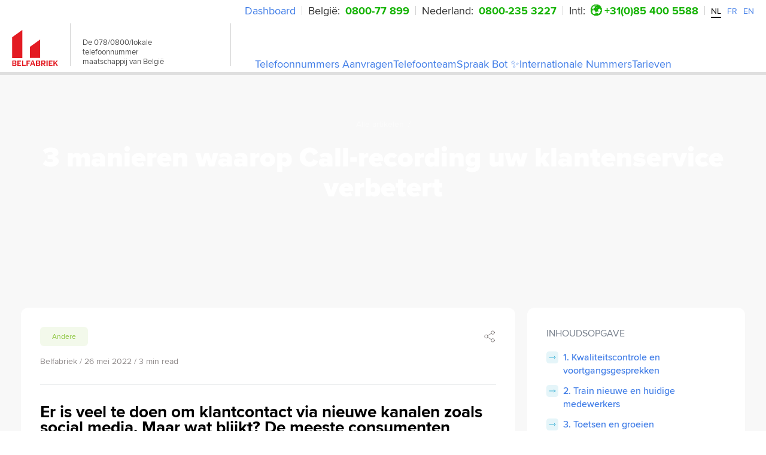

--- FILE ---
content_type: text/html; charset=UTF-8
request_url: https://www.belfabriek.be/artikelen/call-recording-klantenservice
body_size: 67062
content:
<!DOCTYPE html><html lang="nl"><head><meta charSet="utf-8"/><meta http-equiv="x-ua-compatible" content="ie=edge"/><meta name="viewport" content="width=device-width, initial-scale=1, shrink-to-fit=no"/><meta name="generator" content="Gatsby 5.11.0"/><meta name="theme-color" content="#cf0029"/><meta name="description" content="Als nummerhouder wilt u uw telefonische dienstverlening verbeteren, maar hoe begint u daarmee? De Belfabriek geeft nummerhouders hier een tool voor: Call-recording." data-gatsby-head="true"/><meta name="author" content="Call Factory Ltd." data-gatsby-head="true"/><meta property="og:type" content="website" data-gatsby-head="true"/><meta property="og:title" content="3 manieren waarop Call-recording uw klantenservice verbetert" data-gatsby-head="true"/><meta property="og:description" content="Als nummerhouder wilt u uw telefonische dienstverlening verbeteren, maar hoe begint u daarmee? De Belfabriek geeft nummerhouders hier een tool voor: Call-recording." data-gatsby-head="true"/><style data-href="/styles.a28549e0c203f93556be.css" data-identity="gatsby-global-css">.H1,.H2,.H3,.H4,.H5,.H5_v1,.body_1,.body_1v2,.body_1v3,.body_2,.body_2v1,.body_2v2,.body_2v3,.body_3,.body_3v1,.body_3v2,.button_extra_small,.button_main,.button_medium_1,.button_medium_1v1,.button_small,.mark_1,.mark_2{color:var(--color-text-gray);font-family:var(--font-body)}.H1,.H2,.H3,.H4,.H5,.H5_v1{text-wrap:balance;background:none;font-style:normal;letter-spacing:normal;margin:0 0 16px;padding:0}.H1{font-size:46px;font-weight:800}.H1,.H2{line-height:1.1}.H2{font-size:30px}.H2,.H3{font-weight:700}.H3{font-size:26px;line-height:1.2}.H4{font-size:22px;font-weight:400;line-height:1}.H5{font-weight:700;line-height:1.2}.H5,.H5_v1{font-size:20px}.H5_v1{line-height:1}.H5_v1,.body_1{font-weight:400}.body_1{font-size:18px;line-height:1.4}.body_1v2{font-size:18px;font-weight:600;line-height:1}.body_1v3{font-size:18px;font-weight:700;line-height:1.2}.body_2{font-weight:700}.body_2,.body_2v1{font-size:16px;line-height:1.4}.body_2v1{font-weight:400}.body_2v2{font-weight:600}.body_2v2,.body_2v3{font-size:16px;line-height:1.4}.body_2v3{font-weight:500}.body_3{font-size:14px;font-weight:400;line-height:1}.body_3v1{font-size:14px;font-weight:600;line-height:1.2}.body_3v2{font-weight:500}.body_3v2,.mark_1{font-size:14px;line-height:1}.mark_1{font-weight:400}.mark_2{font-size:12px}.button_main,.mark_2{font-weight:400;line-height:1}.button_main{font-size:18px}.button_medium_1{font-size:16px;font-weight:400;line-height:1}.button_medium_1v1{font-size:16px;font-weight:700;line-height:1}.button_small{font-size:14px;font-weight:400;line-height:1}.button_extra_small{font-size:12px;font-weight:600;line-height:1}.small{font-size:14px;line-height:18px}*{box-sizing:border-box;margin:0;padding:0}:root{--max-width:1250px;--header-height:72px;--side-padding:20px;--font-body:"proxima-nova",sans-serif;--font-heading:"proxima-nova",sans-serif;--font-condensed:"proxima-nova",sans-serif;--transition-base:ease-in-out 200ms;--transition-input:ease-out 250ms;--transition-controls:ease-out 300ms;--box-shadow-card:0px 18px 58px 0px hsla(210,4%,71%,.3);--box-shadow-card2:0px 11px 48.3px 0px hsla(210,4%,71%,.4);--box-shadow-card3:0px 8px 48.3px 0px hsla(210,4%,71%,.15);--box-shadow-button:0px 5px 48.3px 0px hsla(210,4%,71%,.1);--box-shadow-popover:0px 11px 48.3px 0px hsla(210,4%,71%,.6);--box-shadow-modal:0px 11px 48.3px 0px hsla(210,4%,71%,.12);--z-index-hide:-1;--z-index-auto:auto;--z-index-base:0;--z-index-tab:2;--z-index-menu:3;--z-index-docked:10;--z-index-nav:11;--z-index-hamburger:12;--z-index-dropdown:1000;--z-index-sticky:1100;--z-index-banner:1200;--z-index-overlay:1300;--z-index-modal:1400;--z-index-nav-menu:1450;--z-index-popover:1500;--z-index-toast:1700;--z-index-tooltip:1800;--z-index-a11y-indicators:10000;--color-primary-black:#221818;--color-primary-black50:rgba(34,24,24,.5);--color-primary-black65:rgba(34,24,24,.65);--color-primary-black20:rgba(34,24,24,.2);--color-primary-red:#e31b23;--color-primary-red50:rgba(227,27,35,.5);--color-primary-red10:rgba(227,27,35,.1);--color-primary-red03:rgba(227,27,35,.03);--color-primary-green:#8dc63f;--color-primary-green40:rgba(141,198,63,.4);--color-primary-green10:rgba(141,198,63,.1);--color-primary-green03:rgba(141,198,63,.03);--color-primary-green02:rgba(141,198,63,.02);--color-primary-cyan:#009ac7;--color-primary-cyan40:rgba(0,154,199,.4);--color-primary-cyan10:rgba(0,154,199,.1);--color-primary-cyan02:rgba(0,154,199,.02);--color-primary-blue:#1077d7;--color-primary-blue40:rgba(16,119,215,.4);--color-primary-blue10:rgba(16,119,215,.1);--color-primary-blue02:rgba(16,119,215,.02);--color-primary-purple:#9d1be3;--color-primary-purple40:rgba(157,27,227,.4);--color-primary-purple10:rgba(157,27,227,.1);--color-primary-purple03:rgba(157,27,227,.03);--color-primary-purple02:rgba(157,27,227,.02);--color-primary-amber:#e59525;--color-primary-amber40:rgba(229,149,37,.4);--color-primary-amber10:rgba(229,149,37,.1);--color-primary-amber02:rgba(229,149,37,.02);--color-secondary-green:#5e9732;--color-secondary-green-dark:#0c8501;--color-secondary-mint:#e5f6eb;--color-secondary-mint-light:#e8fcf0;--color-secondary-sage:#f4fce8;--color-secondary-pink:#fce8e9;--color-secondary-pink-dark:#e31b9f;--color-secondary-burgundy:#bc2c4f;--color-secondary-rose:#fce8f5;--color-secondary-rose-light:#fee8e8;--color-secondary-cyan:#08a1c2;--color-secondary-cyan10:rgba(8,161,194,.1);--color-secondary-cyan-light:#e8fcfb;--color-secondary-cyan-frost:#e3fbff;--color-secondary-cyan-teal:#15b4aa;--color-secondary-gray:#e8e8e8;--color-secondary-sky:#e7f1fb;--color-secondary-azure:#e8f2fc;--color-secondary-azure-dark:#0041a2;--color-secondary-blush:#fae7ef;--color-secondary-peach:#ffefe3;--color-secondary-peach-dark:#b46115;--color-secondary-amber:#e3ab1b;--color-secondary-lilac:#eee8fc;--color-secondary-lavender:#eae8fc;--color-secondary-mauve:#f5e8fc;--color-secondary-purple:#4700a2;--color-secondary-blue-dark:#1b23e3;--color-secondary-blue:#005daa;--color-secondary-blue10:rgba(0,93,170,.1);--color-secondary-cream:#fcfce8;--color-secondary-cream-light:#fcf8e8;--color-secondary-sand:#faf2e7;--color-secondary-yellow:#dbc609;--color-secondary-olive:#8bab0b;--color-neutral-white:#fff;--color-neutral-white70:hsla(0,0%,100%,.7);--color-neutral-white50:hsla(0,0%,100%,.5);--color-neutral-white10:hsla(0,0%,100%,.1);--color-neutral-frost:#f6f7f8;--color-neutral-light:#eaeaea;--color-neutral-silver:#f2f2f2;--color-neutral-pale:#e1e5e8;--color-neutral-whisper:#e1e1e1;--color-neutral-steel:#ccd3d9;--color-neutral-dark:#494949;--color-text-dark:#2d353e;--color-text-dark30:rgba(45,53,62,.3);--color-text-gray:#42464d;--color-text-gray60:rgba(66,70,77,.6);--color-text-blueGray:#2d3a46;--color-text-blueGray80:rgba(45,58,70,.8);--color-text-blueGray10:rgba(45,58,70,.1);--color-text-steel:#586171;--color-text-steel80:rgba(88,97,113,.8);--color-text-steel70:rgba(88,97,113,.7);--color-text-steel60:rgba(88,97,113,.6);--color-text-steel10:rgba(88,97,113,.1);--color-bg-dark:#2d2d2d;--color-bg-charcoal:#373737;--color-bg-charcoal80:rgba(21,24,29,.8);--color-bg-light:#eaecee;--color-bg-light80:rgba(234,236,238,.8);--color-success:#5e9732;--color-warning:#ffc107;--color-danger:#e31b23}.hide-chat #front-chat-iframe{display:none!important}@font-face{font-display:swap;font-family:proxima-nova;font-style:normal;font-weight:700;src:local("proxima-nova"),url(/static/proximanova-bold-b9ef106ad7f9cae4ec69d7d258cec2d3.woff2) format("woff2"),url(/static/proximanova-bold-b0dfe4ad5ae66aeb919886df57e0a394.woff) format("woff")}@font-face{font-display:swap;font-family:proxima-nova;font-style:normal;font-weight:300;src:local("proxima-nova"),url(/static/proximanova-light-3bc02bff92d0ccc2c1913291a9eb22ea.woff2) format("woff2"),url(/static/proximanova-light-335a709468f8be708e4fd5fd31f2ab52.woff) format("woff")}@font-face{font-display:swap;font-family:proxima-nova;font-style:normal;font-weight:400;src:local("proxima-nova"),url(/static/proximanova-regular-880340641a4d4b2ff6baea969212c15b.woff2) format("woff2"),url(/static/proximanova-regular-8323b0cb68afd59b4d2d5e78154f9510.woff) format("woff")}@font-face{font-display:swap;font-family:proxima-nova;font-style:italic;font-weight:400;src:local("proxima-nova"),url(/static/proximanova-regularit-207d79e6799dc8ee26e156c8c76443da.woff2) format("woff2"),url(/static/proximanova-regularit-695b396996f945f62b835db339b5243f.woff) format("woff")}@font-face{font-display:swap;font-family:proxima-nova;font-style:normal;font-weight:500;src:local("proxima-nova"),url(/static/proximanova-medium-f67ac622355b48206ac2bdec812caf23.woff2) format("woff2"),url(/static/proximanova-medium-12c7eac9d56caee018e8ccac9d950d26.woff) format("woff")}@font-face{font-display:swap;font-family:proxima-nova;font-style:normal;font-weight:900;src:local("proxima-nova"),url(/static/proximanova-black-b7047c57e693933a0c493afa42e83260.woff2) format("woff2"),url(/static/proximanova-black-8008c9a5423b7d9a98db54bc032599bd.woff) format("woff")}.mapboxgl-map{-webkit-tap-highlight-color:rgb(0 0 0/0);font:12px/20px Helvetica Neue,Arial,Helvetica,sans-serif;overflow:hidden;position:relative}.mapboxgl-canvas{left:0;position:absolute;top:0}.mapboxgl-map:-webkit-full-screen{height:100%;width:100%}.mapboxgl-canary{background-color:salmon}.mapboxgl-canvas-container.mapboxgl-interactive,.mapboxgl-ctrl-group button.mapboxgl-ctrl-compass{cursor:grab;-webkit-user-select:none;user-select:none}.mapboxgl-canvas-container.mapboxgl-interactive.mapboxgl-track-pointer{cursor:pointer}.mapboxgl-canvas-container.mapboxgl-interactive:active,.mapboxgl-ctrl-group button.mapboxgl-ctrl-compass:active{cursor:grabbing}.mapboxgl-canvas-container.mapboxgl-touch-zoom-rotate,.mapboxgl-canvas-container.mapboxgl-touch-zoom-rotate .mapboxgl-canvas{touch-action:pan-x pan-y}.mapboxgl-canvas-container.mapboxgl-touch-drag-pan,.mapboxgl-canvas-container.mapboxgl-touch-drag-pan .mapboxgl-canvas{touch-action:pinch-zoom}.mapboxgl-canvas-container.mapboxgl-touch-zoom-rotate.mapboxgl-touch-drag-pan,.mapboxgl-canvas-container.mapboxgl-touch-zoom-rotate.mapboxgl-touch-drag-pan .mapboxgl-canvas{touch-action:none}.mapboxgl-ctrl-bottom-left,.mapboxgl-ctrl-bottom-right,.mapboxgl-ctrl-top-left,.mapboxgl-ctrl-top-right{pointer-events:none;position:absolute;z-index:2}.mapboxgl-ctrl-top-left{left:0;top:0}.mapboxgl-ctrl-top-right{right:0;top:0}.mapboxgl-ctrl-bottom-left{bottom:0;left:0}.mapboxgl-ctrl-bottom-right{bottom:0;right:0}.mapboxgl-ctrl{clear:both;pointer-events:auto;transform:translate(0)}.mapboxgl-ctrl-top-left .mapboxgl-ctrl{float:left;margin:10px 0 0 10px}.mapboxgl-ctrl-top-right .mapboxgl-ctrl{float:right;margin:10px 10px 0 0}.mapboxgl-ctrl-bottom-left .mapboxgl-ctrl{float:left;margin:0 0 10px 10px}.mapboxgl-ctrl-bottom-right .mapboxgl-ctrl{float:right;margin:0 10px 10px 0}.mapboxgl-ctrl-group{background:#fff;border-radius:4px}.mapboxgl-ctrl-group:not(:empty){box-shadow:0 0 0 2px rgba(0,0,0,.1)}@media (-ms-high-contrast:active){.mapboxgl-ctrl-group:not(:empty){box-shadow:0 0 0 2px ButtonText}}.mapboxgl-ctrl-group button{background-color:transparent;border:0;box-sizing:border-box;cursor:pointer;display:block;height:29px;outline:none;overflow:hidden;padding:0;width:29px}.mapboxgl-ctrl-group button+button{border-top:1px solid #ddd}.mapboxgl-ctrl button .mapboxgl-ctrl-icon{background-position:50%;background-repeat:no-repeat;display:block;height:100%;width:100%}@media (-ms-high-contrast:active){.mapboxgl-ctrl-icon{background-color:transparent}.mapboxgl-ctrl-group button+button{border-top:1px solid ButtonText}}.mapboxgl-ctrl-attrib-button:focus,.mapboxgl-ctrl-group button:focus{box-shadow:0 0 2px 2px #0096ff}.mapboxgl-ctrl button:disabled{cursor:not-allowed}.mapboxgl-ctrl button:disabled .mapboxgl-ctrl-icon{opacity:.25}.mapboxgl-ctrl-group button:first-child{border-radius:4px 4px 0 0}.mapboxgl-ctrl-group button:last-child{border-radius:0 0 4px 4px}.mapboxgl-ctrl-group button:only-child{border-radius:inherit}.mapboxgl-ctrl button:not(:disabled):hover{background-color:rgb(0 0 0/5%)}.mapboxgl-ctrl-group button:focus:focus-visible{box-shadow:0 0 2px 2px #0096ff}.mapboxgl-ctrl-group button:focus:not(:focus-visible){box-shadow:none}.mapboxgl-ctrl button.mapboxgl-ctrl-zoom-out .mapboxgl-ctrl-icon{background-image:url("data:image/svg+xml;charset=utf-8,%3Csvg xmlns='http://www.w3.org/2000/svg' fill='%23333' viewBox='0 0 29 29'%3E%3Cpath d='M10 13c-.75 0-1.5.75-1.5 1.5S9.25 16 10 16h9c.75 0 1.5-.75 1.5-1.5S19.75 13 19 13h-9z'/%3E%3C/svg%3E")}.mapboxgl-ctrl button.mapboxgl-ctrl-zoom-in .mapboxgl-ctrl-icon{background-image:url("data:image/svg+xml;charset=utf-8,%3Csvg xmlns='http://www.w3.org/2000/svg' fill='%23333' viewBox='0 0 29 29'%3E%3Cpath d='M14.5 8.5c-.75 0-1.5.75-1.5 1.5v3h-3c-.75 0-1.5.75-1.5 1.5S9.25 16 10 16h3v3c0 .75.75 1.5 1.5 1.5S16 19.75 16 19v-3h3c.75 0 1.5-.75 1.5-1.5S19.75 13 19 13h-3v-3c0-.75-.75-1.5-1.5-1.5z'/%3E%3C/svg%3E")}@media (-ms-high-contrast:active){.mapboxgl-ctrl button.mapboxgl-ctrl-zoom-out .mapboxgl-ctrl-icon{background-image:url("data:image/svg+xml;charset=utf-8,%3Csvg xmlns='http://www.w3.org/2000/svg' fill='%23fff' viewBox='0 0 29 29'%3E%3Cpath d='M10 13c-.75 0-1.5.75-1.5 1.5S9.25 16 10 16h9c.75 0 1.5-.75 1.5-1.5S19.75 13 19 13h-9z'/%3E%3C/svg%3E")}.mapboxgl-ctrl button.mapboxgl-ctrl-zoom-in .mapboxgl-ctrl-icon{background-image:url("data:image/svg+xml;charset=utf-8,%3Csvg xmlns='http://www.w3.org/2000/svg' fill='%23fff' viewBox='0 0 29 29'%3E%3Cpath d='M14.5 8.5c-.75 0-1.5.75-1.5 1.5v3h-3c-.75 0-1.5.75-1.5 1.5S9.25 16 10 16h3v3c0 .75.75 1.5 1.5 1.5S16 19.75 16 19v-3h3c.75 0 1.5-.75 1.5-1.5S19.75 13 19 13h-3v-3c0-.75-.75-1.5-1.5-1.5z'/%3E%3C/svg%3E")}}@media (-ms-high-contrast:black-on-white){.mapboxgl-ctrl button.mapboxgl-ctrl-zoom-out .mapboxgl-ctrl-icon{background-image:url("data:image/svg+xml;charset=utf-8,%3Csvg xmlns='http://www.w3.org/2000/svg' viewBox='0 0 29 29'%3E%3Cpath d='M10 13c-.75 0-1.5.75-1.5 1.5S9.25 16 10 16h9c.75 0 1.5-.75 1.5-1.5S19.75 13 19 13h-9z'/%3E%3C/svg%3E")}.mapboxgl-ctrl button.mapboxgl-ctrl-zoom-in .mapboxgl-ctrl-icon{background-image:url("data:image/svg+xml;charset=utf-8,%3Csvg xmlns='http://www.w3.org/2000/svg' viewBox='0 0 29 29'%3E%3Cpath d='M14.5 8.5c-.75 0-1.5.75-1.5 1.5v3h-3c-.75 0-1.5.75-1.5 1.5S9.25 16 10 16h3v3c0 .75.75 1.5 1.5 1.5S16 19.75 16 19v-3h3c.75 0 1.5-.75 1.5-1.5S19.75 13 19 13h-3v-3c0-.75-.75-1.5-1.5-1.5z'/%3E%3C/svg%3E")}}.mapboxgl-ctrl button.mapboxgl-ctrl-fullscreen .mapboxgl-ctrl-icon{background-image:url("data:image/svg+xml;charset=utf-8,%3Csvg xmlns='http://www.w3.org/2000/svg' fill='%23333' viewBox='0 0 29 29'%3E%3Cpath d='M24 16v5.5c0 1.75-.75 2.5-2.5 2.5H16v-1l3-1.5-4-5.5 1-1 5.5 4 1.5-3h1zM6 16l1.5 3 5.5-4 1 1-4 5.5 3 1.5v1H7.5C5.75 24 5 23.25 5 21.5V16h1zm7-11v1l-3 1.5 4 5.5-1 1-5.5-4L6 13H5V7.5C5 5.75 5.75 5 7.5 5H13zm11 2.5c0-1.75-.75-2.5-2.5-2.5H16v1l3 1.5-4 5.5 1 1 5.5-4 1.5 3h1V7.5z'/%3E%3C/svg%3E")}.mapboxgl-ctrl button.mapboxgl-ctrl-shrink .mapboxgl-ctrl-icon{background-image:url("data:image/svg+xml;charset=utf-8,%3Csvg xmlns='http://www.w3.org/2000/svg' viewBox='0 0 29 29'%3E%3Cpath d='M18.5 16c-1.75 0-2.5.75-2.5 2.5V24h1l1.5-3 5.5 4 1-1-4-5.5 3-1.5v-1h-5.5zM13 18.5c0-1.75-.75-2.5-2.5-2.5H5v1l3 1.5L4 24l1 1 5.5-4 1.5 3h1v-5.5zm3-8c0 1.75.75 2.5 2.5 2.5H24v-1l-3-1.5L25 5l-1-1-5.5 4L17 5h-1v5.5zM10.5 13c1.75 0 2.5-.75 2.5-2.5V5h-1l-1.5 3L5 4 4 5l4 5.5L5 12v1h5.5z'/%3E%3C/svg%3E")}@media (-ms-high-contrast:active){.mapboxgl-ctrl button.mapboxgl-ctrl-fullscreen .mapboxgl-ctrl-icon{background-image:url("data:image/svg+xml;charset=utf-8,%3Csvg xmlns='http://www.w3.org/2000/svg' fill='%23fff' viewBox='0 0 29 29'%3E%3Cpath d='M24 16v5.5c0 1.75-.75 2.5-2.5 2.5H16v-1l3-1.5-4-5.5 1-1 5.5 4 1.5-3h1zM6 16l1.5 3 5.5-4 1 1-4 5.5 3 1.5v1H7.5C5.75 24 5 23.25 5 21.5V16h1zm7-11v1l-3 1.5 4 5.5-1 1-5.5-4L6 13H5V7.5C5 5.75 5.75 5 7.5 5H13zm11 2.5c0-1.75-.75-2.5-2.5-2.5H16v1l3 1.5-4 5.5 1 1 5.5-4 1.5 3h1V7.5z'/%3E%3C/svg%3E")}.mapboxgl-ctrl button.mapboxgl-ctrl-shrink .mapboxgl-ctrl-icon{background-image:url("data:image/svg+xml;charset=utf-8,%3Csvg xmlns='http://www.w3.org/2000/svg' fill='%23fff' viewBox='0 0 29 29'%3E%3Cpath d='M18.5 16c-1.75 0-2.5.75-2.5 2.5V24h1l1.5-3 5.5 4 1-1-4-5.5 3-1.5v-1h-5.5zM13 18.5c0-1.75-.75-2.5-2.5-2.5H5v1l3 1.5L4 24l1 1 5.5-4 1.5 3h1v-5.5zm3-8c0 1.75.75 2.5 2.5 2.5H24v-1l-3-1.5L25 5l-1-1-5.5 4L17 5h-1v5.5zM10.5 13c1.75 0 2.5-.75 2.5-2.5V5h-1l-1.5 3L5 4 4 5l4 5.5L5 12v1h5.5z'/%3E%3C/svg%3E")}}@media (-ms-high-contrast:black-on-white){.mapboxgl-ctrl button.mapboxgl-ctrl-fullscreen .mapboxgl-ctrl-icon{background-image:url("data:image/svg+xml;charset=utf-8,%3Csvg xmlns='http://www.w3.org/2000/svg' viewBox='0 0 29 29'%3E%3Cpath d='M24 16v5.5c0 1.75-.75 2.5-2.5 2.5H16v-1l3-1.5-4-5.5 1-1 5.5 4 1.5-3h1zM6 16l1.5 3 5.5-4 1 1-4 5.5 3 1.5v1H7.5C5.75 24 5 23.25 5 21.5V16h1zm7-11v1l-3 1.5 4 5.5-1 1-5.5-4L6 13H5V7.5C5 5.75 5.75 5 7.5 5H13zm11 2.5c0-1.75-.75-2.5-2.5-2.5H16v1l3 1.5-4 5.5 1 1 5.5-4 1.5 3h1V7.5z'/%3E%3C/svg%3E")}.mapboxgl-ctrl button.mapboxgl-ctrl-shrink .mapboxgl-ctrl-icon{background-image:url("data:image/svg+xml;charset=utf-8,%3Csvg xmlns='http://www.w3.org/2000/svg' viewBox='0 0 29 29'%3E%3Cpath d='M18.5 16c-1.75 0-2.5.75-2.5 2.5V24h1l1.5-3 5.5 4 1-1-4-5.5 3-1.5v-1h-5.5zM13 18.5c0-1.75-.75-2.5-2.5-2.5H5v1l3 1.5L4 24l1 1 5.5-4 1.5 3h1v-5.5zm3-8c0 1.75.75 2.5 2.5 2.5H24v-1l-3-1.5L25 5l-1-1-5.5 4L17 5h-1v5.5zM10.5 13c1.75 0 2.5-.75 2.5-2.5V5h-1l-1.5 3L5 4 4 5l4 5.5L5 12v1h5.5z'/%3E%3C/svg%3E")}}.mapboxgl-ctrl button.mapboxgl-ctrl-compass .mapboxgl-ctrl-icon{background-image:url("data:image/svg+xml;charset=utf-8,%3Csvg xmlns='http://www.w3.org/2000/svg' fill='%23333' viewBox='0 0 29 29'%3E%3Cpath d='m10.5 14 4-8 4 8h-8z'/%3E%3Cpath fill='%23ccc' d='m10.5 16 4 8 4-8h-8z'/%3E%3C/svg%3E")}@media (-ms-high-contrast:active){.mapboxgl-ctrl button.mapboxgl-ctrl-compass .mapboxgl-ctrl-icon{background-image:url("data:image/svg+xml;charset=utf-8,%3Csvg xmlns='http://www.w3.org/2000/svg' fill='%23fff' viewBox='0 0 29 29'%3E%3Cpath d='m10.5 14 4-8 4 8h-8z'/%3E%3Cpath fill='%23999' d='m10.5 16 4 8 4-8h-8z'/%3E%3C/svg%3E")}}@media (-ms-high-contrast:black-on-white){.mapboxgl-ctrl button.mapboxgl-ctrl-compass .mapboxgl-ctrl-icon{background-image:url("data:image/svg+xml;charset=utf-8,%3Csvg xmlns='http://www.w3.org/2000/svg' viewBox='0 0 29 29'%3E%3Cpath d='m10.5 14 4-8 4 8h-8z'/%3E%3Cpath fill='%23ccc' d='m10.5 16 4 8 4-8h-8z'/%3E%3C/svg%3E")}}.mapboxgl-ctrl button.mapboxgl-ctrl-geolocate .mapboxgl-ctrl-icon{background-image:url("data:image/svg+xml;charset=utf-8,%3Csvg xmlns='http://www.w3.org/2000/svg' fill='%23333' viewBox='0 0 20 20'%3E%3Cpath d='M10 4C9 4 9 5 9 5v.1A5 5 0 0 0 5.1 9H5s-1 0-1 1 1 1 1 1h.1A5 5 0 0 0 9 14.9v.1s0 1 1 1 1-1 1-1v-.1a5 5 0 0 0 3.9-3.9h.1s1 0 1-1-1-1-1-1h-.1A5 5 0 0 0 11 5.1V5s0-1-1-1zm0 2.5a3.5 3.5 0 1 1 0 7 3.5 3.5 0 1 1 0-7z'/%3E%3Ccircle cx='10' cy='10' r='2'/%3E%3C/svg%3E")}.mapboxgl-ctrl button.mapboxgl-ctrl-geolocate:disabled .mapboxgl-ctrl-icon{background-image:url("data:image/svg+xml;charset=utf-8,%3Csvg xmlns='http://www.w3.org/2000/svg' fill='%23aaa' viewBox='0 0 20 20'%3E%3Cpath d='M10 4C9 4 9 5 9 5v.1A5 5 0 0 0 5.1 9H5s-1 0-1 1 1 1 1 1h.1A5 5 0 0 0 9 14.9v.1s0 1 1 1 1-1 1-1v-.1a5 5 0 0 0 3.9-3.9h.1s1 0 1-1-1-1-1-1h-.1A5 5 0 0 0 11 5.1V5s0-1-1-1zm0 2.5a3.5 3.5 0 1 1 0 7 3.5 3.5 0 1 1 0-7z'/%3E%3Ccircle cx='10' cy='10' r='2'/%3E%3Cpath fill='red' d='m14 5 1 1-9 9-1-1 9-9z'/%3E%3C/svg%3E")}.mapboxgl-ctrl button.mapboxgl-ctrl-geolocate.mapboxgl-ctrl-geolocate-active .mapboxgl-ctrl-icon{background-image:url("data:image/svg+xml;charset=utf-8,%3Csvg xmlns='http://www.w3.org/2000/svg' fill='%2333b5e5' viewBox='0 0 20 20'%3E%3Cpath d='M10 4C9 4 9 5 9 5v.1A5 5 0 0 0 5.1 9H5s-1 0-1 1 1 1 1 1h.1A5 5 0 0 0 9 14.9v.1s0 1 1 1 1-1 1-1v-.1a5 5 0 0 0 3.9-3.9h.1s1 0 1-1-1-1-1-1h-.1A5 5 0 0 0 11 5.1V5s0-1-1-1zm0 2.5a3.5 3.5 0 1 1 0 7 3.5 3.5 0 1 1 0-7z'/%3E%3Ccircle cx='10' cy='10' r='2'/%3E%3C/svg%3E")}.mapboxgl-ctrl button.mapboxgl-ctrl-geolocate.mapboxgl-ctrl-geolocate-active-error .mapboxgl-ctrl-icon{background-image:url("data:image/svg+xml;charset=utf-8,%3Csvg xmlns='http://www.w3.org/2000/svg' fill='%23e58978' viewBox='0 0 20 20'%3E%3Cpath d='M10 4C9 4 9 5 9 5v.1A5 5 0 0 0 5.1 9H5s-1 0-1 1 1 1 1 1h.1A5 5 0 0 0 9 14.9v.1s0 1 1 1 1-1 1-1v-.1a5 5 0 0 0 3.9-3.9h.1s1 0 1-1-1-1-1-1h-.1A5 5 0 0 0 11 5.1V5s0-1-1-1zm0 2.5a3.5 3.5 0 1 1 0 7 3.5 3.5 0 1 1 0-7z'/%3E%3Ccircle cx='10' cy='10' r='2'/%3E%3C/svg%3E")}.mapboxgl-ctrl button.mapboxgl-ctrl-geolocate.mapboxgl-ctrl-geolocate-background .mapboxgl-ctrl-icon{background-image:url("data:image/svg+xml;charset=utf-8,%3Csvg xmlns='http://www.w3.org/2000/svg' fill='%2333b5e5' viewBox='0 0 20 20'%3E%3Cpath d='M10 4C9 4 9 5 9 5v.1A5 5 0 0 0 5.1 9H5s-1 0-1 1 1 1 1 1h.1A5 5 0 0 0 9 14.9v.1s0 1 1 1 1-1 1-1v-.1a5 5 0 0 0 3.9-3.9h.1s1 0 1-1-1-1-1-1h-.1A5 5 0 0 0 11 5.1V5s0-1-1-1zm0 2.5a3.5 3.5 0 1 1 0 7 3.5 3.5 0 1 1 0-7z'/%3E%3C/svg%3E")}.mapboxgl-ctrl button.mapboxgl-ctrl-geolocate.mapboxgl-ctrl-geolocate-background-error .mapboxgl-ctrl-icon{background-image:url("data:image/svg+xml;charset=utf-8,%3Csvg xmlns='http://www.w3.org/2000/svg' fill='%23e54e33' viewBox='0 0 20 20'%3E%3Cpath d='M10 4C9 4 9 5 9 5v.1A5 5 0 0 0 5.1 9H5s-1 0-1 1 1 1 1 1h.1A5 5 0 0 0 9 14.9v.1s0 1 1 1 1-1 1-1v-.1a5 5 0 0 0 3.9-3.9h.1s1 0 1-1-1-1-1-1h-.1A5 5 0 0 0 11 5.1V5s0-1-1-1zm0 2.5a3.5 3.5 0 1 1 0 7 3.5 3.5 0 1 1 0-7z'/%3E%3C/svg%3E")}.mapboxgl-ctrl button.mapboxgl-ctrl-geolocate.mapboxgl-ctrl-geolocate-waiting .mapboxgl-ctrl-icon{animation:mapboxgl-spin 2s linear infinite}@media (-ms-high-contrast:active){.mapboxgl-ctrl button.mapboxgl-ctrl-geolocate .mapboxgl-ctrl-icon{background-image:url("data:image/svg+xml;charset=utf-8,%3Csvg xmlns='http://www.w3.org/2000/svg' fill='%23fff' viewBox='0 0 20 20'%3E%3Cpath d='M10 4C9 4 9 5 9 5v.1A5 5 0 0 0 5.1 9H5s-1 0-1 1 1 1 1 1h.1A5 5 0 0 0 9 14.9v.1s0 1 1 1 1-1 1-1v-.1a5 5 0 0 0 3.9-3.9h.1s1 0 1-1-1-1-1-1h-.1A5 5 0 0 0 11 5.1V5s0-1-1-1zm0 2.5a3.5 3.5 0 1 1 0 7 3.5 3.5 0 1 1 0-7z'/%3E%3Ccircle cx='10' cy='10' r='2'/%3E%3C/svg%3E")}.mapboxgl-ctrl button.mapboxgl-ctrl-geolocate:disabled .mapboxgl-ctrl-icon{background-image:url("data:image/svg+xml;charset=utf-8,%3Csvg xmlns='http://www.w3.org/2000/svg' fill='%23999' viewBox='0 0 20 20'%3E%3Cpath d='M10 4C9 4 9 5 9 5v.1A5 5 0 0 0 5.1 9H5s-1 0-1 1 1 1 1 1h.1A5 5 0 0 0 9 14.9v.1s0 1 1 1 1-1 1-1v-.1a5 5 0 0 0 3.9-3.9h.1s1 0 1-1-1-1-1-1h-.1A5 5 0 0 0 11 5.1V5s0-1-1-1zm0 2.5a3.5 3.5 0 1 1 0 7 3.5 3.5 0 1 1 0-7z'/%3E%3Ccircle cx='10' cy='10' r='2'/%3E%3Cpath fill='red' d='m14 5 1 1-9 9-1-1 9-9z'/%3E%3C/svg%3E")}.mapboxgl-ctrl button.mapboxgl-ctrl-geolocate.mapboxgl-ctrl-geolocate-active .mapboxgl-ctrl-icon{background-image:url("data:image/svg+xml;charset=utf-8,%3Csvg xmlns='http://www.w3.org/2000/svg' fill='%2333b5e5' viewBox='0 0 20 20'%3E%3Cpath d='M10 4C9 4 9 5 9 5v.1A5 5 0 0 0 5.1 9H5s-1 0-1 1 1 1 1 1h.1A5 5 0 0 0 9 14.9v.1s0 1 1 1 1-1 1-1v-.1a5 5 0 0 0 3.9-3.9h.1s1 0 1-1-1-1-1-1h-.1A5 5 0 0 0 11 5.1V5s0-1-1-1zm0 2.5a3.5 3.5 0 1 1 0 7 3.5 3.5 0 1 1 0-7z'/%3E%3Ccircle cx='10' cy='10' r='2'/%3E%3C/svg%3E")}.mapboxgl-ctrl button.mapboxgl-ctrl-geolocate.mapboxgl-ctrl-geolocate-active-error .mapboxgl-ctrl-icon{background-image:url("data:image/svg+xml;charset=utf-8,%3Csvg xmlns='http://www.w3.org/2000/svg' fill='%23e58978' viewBox='0 0 20 20'%3E%3Cpath d='M10 4C9 4 9 5 9 5v.1A5 5 0 0 0 5.1 9H5s-1 0-1 1 1 1 1 1h.1A5 5 0 0 0 9 14.9v.1s0 1 1 1 1-1 1-1v-.1a5 5 0 0 0 3.9-3.9h.1s1 0 1-1-1-1-1-1h-.1A5 5 0 0 0 11 5.1V5s0-1-1-1zm0 2.5a3.5 3.5 0 1 1 0 7 3.5 3.5 0 1 1 0-7z'/%3E%3Ccircle cx='10' cy='10' r='2'/%3E%3C/svg%3E")}.mapboxgl-ctrl button.mapboxgl-ctrl-geolocate.mapboxgl-ctrl-geolocate-background .mapboxgl-ctrl-icon{background-image:url("data:image/svg+xml;charset=utf-8,%3Csvg xmlns='http://www.w3.org/2000/svg' fill='%2333b5e5' viewBox='0 0 20 20'%3E%3Cpath d='M10 4C9 4 9 5 9 5v.1A5 5 0 0 0 5.1 9H5s-1 0-1 1 1 1 1 1h.1A5 5 0 0 0 9 14.9v.1s0 1 1 1 1-1 1-1v-.1a5 5 0 0 0 3.9-3.9h.1s1 0 1-1-1-1-1-1h-.1A5 5 0 0 0 11 5.1V5s0-1-1-1zm0 2.5a3.5 3.5 0 1 1 0 7 3.5 3.5 0 1 1 0-7z'/%3E%3C/svg%3E")}.mapboxgl-ctrl button.mapboxgl-ctrl-geolocate.mapboxgl-ctrl-geolocate-background-error .mapboxgl-ctrl-icon{background-image:url("data:image/svg+xml;charset=utf-8,%3Csvg xmlns='http://www.w3.org/2000/svg' fill='%23e54e33' viewBox='0 0 20 20'%3E%3Cpath d='M10 4C9 4 9 5 9 5v.1A5 5 0 0 0 5.1 9H5s-1 0-1 1 1 1 1 1h.1A5 5 0 0 0 9 14.9v.1s0 1 1 1 1-1 1-1v-.1a5 5 0 0 0 3.9-3.9h.1s1 0 1-1-1-1-1-1h-.1A5 5 0 0 0 11 5.1V5s0-1-1-1zm0 2.5a3.5 3.5 0 1 1 0 7 3.5 3.5 0 1 1 0-7z'/%3E%3C/svg%3E")}}@media (-ms-high-contrast:black-on-white){.mapboxgl-ctrl button.mapboxgl-ctrl-geolocate .mapboxgl-ctrl-icon{background-image:url("data:image/svg+xml;charset=utf-8,%3Csvg xmlns='http://www.w3.org/2000/svg' viewBox='0 0 20 20'%3E%3Cpath d='M10 4C9 4 9 5 9 5v.1A5 5 0 0 0 5.1 9H5s-1 0-1 1 1 1 1 1h.1A5 5 0 0 0 9 14.9v.1s0 1 1 1 1-1 1-1v-.1a5 5 0 0 0 3.9-3.9h.1s1 0 1-1-1-1-1-1h-.1A5 5 0 0 0 11 5.1V5s0-1-1-1zm0 2.5a3.5 3.5 0 1 1 0 7 3.5 3.5 0 1 1 0-7z'/%3E%3Ccircle cx='10' cy='10' r='2'/%3E%3C/svg%3E")}.mapboxgl-ctrl button.mapboxgl-ctrl-geolocate:disabled .mapboxgl-ctrl-icon{background-image:url("data:image/svg+xml;charset=utf-8,%3Csvg xmlns='http://www.w3.org/2000/svg' fill='%23666' viewBox='0 0 20 20'%3E%3Cpath d='M10 4C9 4 9 5 9 5v.1A5 5 0 0 0 5.1 9H5s-1 0-1 1 1 1 1 1h.1A5 5 0 0 0 9 14.9v.1s0 1 1 1 1-1 1-1v-.1a5 5 0 0 0 3.9-3.9h.1s1 0 1-1-1-1-1-1h-.1A5 5 0 0 0 11 5.1V5s0-1-1-1zm0 2.5a3.5 3.5 0 1 1 0 7 3.5 3.5 0 1 1 0-7z'/%3E%3Ccircle cx='10' cy='10' r='2'/%3E%3Cpath fill='red' d='m14 5 1 1-9 9-1-1 9-9z'/%3E%3C/svg%3E")}}@keyframes mapboxgl-spin{0%{transform:rotate(0deg)}to{transform:rotate(1turn)}}a.mapboxgl-ctrl-logo{background-image:url("data:image/svg+xml;charset=utf-8,%3Csvg xmlns='http://www.w3.org/2000/svg' xmlns:xlink='http://www.w3.org/1999/xlink' fill-rule='evenodd' viewBox='0 0 88 23'%3E%3Cdefs%3E%3Cpath id='prefix__a' d='M11.5 2.25c5.105 0 9.25 4.145 9.25 9.25s-4.145 9.25-9.25 9.25-9.25-4.145-9.25-9.25 4.145-9.25 9.25-9.25zM6.997 15.983c-.051-.338-.828-5.802 2.233-8.873a4.395 4.395 0 0 1 3.13-1.28c1.27 0 2.49.51 3.39 1.42.91.9 1.42 2.12 1.42 3.39 0 1.18-.449 2.301-1.28 3.13C12.72 16.93 7 16 7 16l-.003-.017zM15.3 10.5l-2 .8-.8 2-.8-2-2-.8 2-.8.8-2 .8 2 2 .8z'/%3E%3Cpath id='prefix__b' d='M50.63 8c.13 0 .23.1.23.23V9c.7-.76 1.7-1.18 2.73-1.18 2.17 0 3.95 1.85 3.95 4.17s-1.77 4.19-3.94 4.19c-1.04 0-2.03-.43-2.74-1.18v3.77c0 .13-.1.23-.23.23h-1.4c-.13 0-.23-.1-.23-.23V8.23c0-.12.1-.23.23-.23h1.4zm-3.86.01c.01 0 .01 0 .01-.01.13 0 .22.1.22.22v7.55c0 .12-.1.23-.23.23h-1.4c-.13 0-.23-.1-.23-.23V15c-.7.76-1.69 1.19-2.73 1.19-2.17 0-3.94-1.87-3.94-4.19 0-2.32 1.77-4.19 3.94-4.19 1.03 0 2.02.43 2.73 1.18v-.75c0-.12.1-.23.23-.23h1.4zm26.375-.19a4.24 4.24 0 0 0-4.16 3.29c-.13.59-.13 1.19 0 1.77a4.233 4.233 0 0 0 4.17 3.3c2.35 0 4.26-1.87 4.26-4.19 0-2.32-1.9-4.17-4.27-4.17zM60.63 5c.13 0 .23.1.23.23v3.76c.7-.76 1.7-1.18 2.73-1.18 1.88 0 3.45 1.4 3.84 3.28.13.59.13 1.2 0 1.8-.39 1.88-1.96 3.29-3.84 3.29-1.03 0-2.02-.43-2.73-1.18v.77c0 .12-.1.23-.23.23h-1.4c-.13 0-.23-.1-.23-.23V5.23c0-.12.1-.23.23-.23h1.4zm-34 11h-1.4c-.13 0-.23-.11-.23-.23V8.22c.01-.13.1-.22.23-.22h1.4c.13 0 .22.11.23.22v.68c.5-.68 1.3-1.09 2.16-1.1h.03c1.09 0 2.09.6 2.6 1.55.45-.95 1.4-1.55 2.44-1.56 1.62 0 2.93 1.25 2.9 2.78l.03 5.2c0 .13-.1.23-.23.23h-1.41c-.13 0-.23-.11-.23-.23v-4.59c0-.98-.74-1.71-1.62-1.71-.8 0-1.46.7-1.59 1.62l.01 4.68c0 .13-.11.23-.23.23h-1.41c-.13 0-.23-.11-.23-.23v-4.59c0-.98-.74-1.71-1.62-1.71-.85 0-1.54.79-1.6 1.8v4.5c0 .13-.1.23-.23.23zm53.615 0h-1.61c-.04 0-.08-.01-.12-.03-.09-.06-.13-.19-.06-.28l2.43-3.71-2.39-3.65a.213.213 0 0 1-.03-.12c0-.12.09-.21.21-.21h1.61c.13 0 .24.06.3.17l1.41 2.37 1.4-2.37a.34.34 0 0 1 .3-.17h1.6c.04 0 .08.01.12.03.09.06.13.19.06.28l-2.37 3.65 2.43 3.7c0 .05.01.09.01.13 0 .12-.09.21-.21.21h-1.61c-.13 0-.24-.06-.3-.17l-1.44-2.42-1.44 2.42a.34.34 0 0 1-.3.17zm-7.12-1.49c-1.33 0-2.42-1.12-2.42-2.51 0-1.39 1.08-2.52 2.42-2.52 1.33 0 2.42 1.12 2.42 2.51 0 1.39-1.08 2.51-2.42 2.52zm-19.865 0c-1.32 0-2.39-1.11-2.42-2.48v-.07c.02-1.38 1.09-2.49 2.4-2.49 1.32 0 2.41 1.12 2.41 2.51 0 1.39-1.07 2.52-2.39 2.53zm-8.11-2.48c-.01 1.37-1.09 2.47-2.41 2.47s-2.42-1.12-2.42-2.51c0-1.39 1.08-2.52 2.4-2.52 1.33 0 2.39 1.11 2.41 2.48l.02.08zm18.12 2.47c-1.32 0-2.39-1.11-2.41-2.48v-.06c.02-1.38 1.09-2.48 2.41-2.48s2.42 1.12 2.42 2.51c0 1.39-1.09 2.51-2.42 2.51z'/%3E%3C/defs%3E%3Cmask id='prefix__c'%3E%3Crect width='100%25' height='100%25' fill='%23fff'/%3E%3Cuse xlink:href='%23prefix__a'/%3E%3Cuse xlink:href='%23prefix__b'/%3E%3C/mask%3E%3Cg stroke='%23000' stroke-width='3' opacity='.3'%3E%3Ccircle cx='11.5' cy='11.5' r='9.25' mask='url(%23prefix__c)'/%3E%3Cuse xlink:href='%23prefix__b' mask='url(%23prefix__c)'/%3E%3C/g%3E%3Cg fill='%23fff' opacity='.9'%3E%3Cuse xlink:href='%23prefix__a'/%3E%3Cuse xlink:href='%23prefix__b'/%3E%3C/g%3E%3C/svg%3E");background-repeat:no-repeat;cursor:pointer;display:block;height:23px;margin:0 0 -4px -4px;overflow:hidden;width:88px}a.mapboxgl-ctrl-logo.mapboxgl-compact{width:23px}@media (-ms-high-contrast:active){a.mapboxgl-ctrl-logo{background-color:transparent;background-image:url("data:image/svg+xml;charset=utf-8,%3Csvg xmlns='http://www.w3.org/2000/svg' xmlns:xlink='http://www.w3.org/1999/xlink' fill-rule='evenodd' viewBox='0 0 88 23'%3E%3Cdefs%3E%3Cpath id='prefix__a' d='M11.5 2.25c5.105 0 9.25 4.145 9.25 9.25s-4.145 9.25-9.25 9.25-9.25-4.145-9.25-9.25 4.145-9.25 9.25-9.25zM6.997 15.983c-.051-.338-.828-5.802 2.233-8.873a4.395 4.395 0 0 1 3.13-1.28c1.27 0 2.49.51 3.39 1.42.91.9 1.42 2.12 1.42 3.39 0 1.18-.449 2.301-1.28 3.13C12.72 16.93 7 16 7 16l-.003-.017zM15.3 10.5l-2 .8-.8 2-.8-2-2-.8 2-.8.8-2 .8 2 2 .8z'/%3E%3Cpath id='prefix__b' d='M50.63 8c.13 0 .23.1.23.23V9c.7-.76 1.7-1.18 2.73-1.18 2.17 0 3.95 1.85 3.95 4.17s-1.77 4.19-3.94 4.19c-1.04 0-2.03-.43-2.74-1.18v3.77c0 .13-.1.23-.23.23h-1.4c-.13 0-.23-.1-.23-.23V8.23c0-.12.1-.23.23-.23h1.4zm-3.86.01c.01 0 .01 0 .01-.01.13 0 .22.1.22.22v7.55c0 .12-.1.23-.23.23h-1.4c-.13 0-.23-.1-.23-.23V15c-.7.76-1.69 1.19-2.73 1.19-2.17 0-3.94-1.87-3.94-4.19 0-2.32 1.77-4.19 3.94-4.19 1.03 0 2.02.43 2.73 1.18v-.75c0-.12.1-.23.23-.23h1.4zm26.375-.19a4.24 4.24 0 0 0-4.16 3.29c-.13.59-.13 1.19 0 1.77a4.233 4.233 0 0 0 4.17 3.3c2.35 0 4.26-1.87 4.26-4.19 0-2.32-1.9-4.17-4.27-4.17zM60.63 5c.13 0 .23.1.23.23v3.76c.7-.76 1.7-1.18 2.73-1.18 1.88 0 3.45 1.4 3.84 3.28.13.59.13 1.2 0 1.8-.39 1.88-1.96 3.29-3.84 3.29-1.03 0-2.02-.43-2.73-1.18v.77c0 .12-.1.23-.23.23h-1.4c-.13 0-.23-.1-.23-.23V5.23c0-.12.1-.23.23-.23h1.4zm-34 11h-1.4c-.13 0-.23-.11-.23-.23V8.22c.01-.13.1-.22.23-.22h1.4c.13 0 .22.11.23.22v.68c.5-.68 1.3-1.09 2.16-1.1h.03c1.09 0 2.09.6 2.6 1.55.45-.95 1.4-1.55 2.44-1.56 1.62 0 2.93 1.25 2.9 2.78l.03 5.2c0 .13-.1.23-.23.23h-1.41c-.13 0-.23-.11-.23-.23v-4.59c0-.98-.74-1.71-1.62-1.71-.8 0-1.46.7-1.59 1.62l.01 4.68c0 .13-.11.23-.23.23h-1.41c-.13 0-.23-.11-.23-.23v-4.59c0-.98-.74-1.71-1.62-1.71-.85 0-1.54.79-1.6 1.8v4.5c0 .13-.1.23-.23.23zm53.615 0h-1.61c-.04 0-.08-.01-.12-.03-.09-.06-.13-.19-.06-.28l2.43-3.71-2.39-3.65a.213.213 0 0 1-.03-.12c0-.12.09-.21.21-.21h1.61c.13 0 .24.06.3.17l1.41 2.37 1.4-2.37a.34.34 0 0 1 .3-.17h1.6c.04 0 .08.01.12.03.09.06.13.19.06.28l-2.37 3.65 2.43 3.7c0 .05.01.09.01.13 0 .12-.09.21-.21.21h-1.61c-.13 0-.24-.06-.3-.17l-1.44-2.42-1.44 2.42a.34.34 0 0 1-.3.17zm-7.12-1.49c-1.33 0-2.42-1.12-2.42-2.51 0-1.39 1.08-2.52 2.42-2.52 1.33 0 2.42 1.12 2.42 2.51 0 1.39-1.08 2.51-2.42 2.52zm-19.865 0c-1.32 0-2.39-1.11-2.42-2.48v-.07c.02-1.38 1.09-2.49 2.4-2.49 1.32 0 2.41 1.12 2.41 2.51 0 1.39-1.07 2.52-2.39 2.53zm-8.11-2.48c-.01 1.37-1.09 2.47-2.41 2.47s-2.42-1.12-2.42-2.51c0-1.39 1.08-2.52 2.4-2.52 1.33 0 2.39 1.11 2.41 2.48l.02.08zm18.12 2.47c-1.32 0-2.39-1.11-2.41-2.48v-.06c.02-1.38 1.09-2.48 2.41-2.48s2.42 1.12 2.42 2.51c0 1.39-1.09 2.51-2.42 2.51z'/%3E%3C/defs%3E%3Cmask id='prefix__c'%3E%3Crect width='100%25' height='100%25' fill='%23fff'/%3E%3Cuse xlink:href='%23prefix__a'/%3E%3Cuse xlink:href='%23prefix__b'/%3E%3C/mask%3E%3Cg stroke='%23000' stroke-width='3'%3E%3Ccircle cx='11.5' cy='11.5' r='9.25' mask='url(%23prefix__c)'/%3E%3Cuse xlink:href='%23prefix__b' mask='url(%23prefix__c)'/%3E%3C/g%3E%3Cg fill='%23fff'%3E%3Cuse xlink:href='%23prefix__a'/%3E%3Cuse xlink:href='%23prefix__b'/%3E%3C/g%3E%3C/svg%3E")}}@media (-ms-high-contrast:black-on-white){a.mapboxgl-ctrl-logo{background-image:url("data:image/svg+xml;charset=utf-8,%3Csvg xmlns='http://www.w3.org/2000/svg' xmlns:xlink='http://www.w3.org/1999/xlink' fill-rule='evenodd' viewBox='0 0 88 23'%3E%3Cdefs%3E%3Cpath id='prefix__a' d='M11.5 2.25c5.105 0 9.25 4.145 9.25 9.25s-4.145 9.25-9.25 9.25-9.25-4.145-9.25-9.25 4.145-9.25 9.25-9.25zM6.997 15.983c-.051-.338-.828-5.802 2.233-8.873a4.395 4.395 0 0 1 3.13-1.28c1.27 0 2.49.51 3.39 1.42.91.9 1.42 2.12 1.42 3.39 0 1.18-.449 2.301-1.28 3.13C12.72 16.93 7 16 7 16l-.003-.017zM15.3 10.5l-2 .8-.8 2-.8-2-2-.8 2-.8.8-2 .8 2 2 .8z'/%3E%3Cpath id='prefix__b' d='M50.63 8c.13 0 .23.1.23.23V9c.7-.76 1.7-1.18 2.73-1.18 2.17 0 3.95 1.85 3.95 4.17s-1.77 4.19-3.94 4.19c-1.04 0-2.03-.43-2.74-1.18v3.77c0 .13-.1.23-.23.23h-1.4c-.13 0-.23-.1-.23-.23V8.23c0-.12.1-.23.23-.23h1.4zm-3.86.01c.01 0 .01 0 .01-.01.13 0 .22.1.22.22v7.55c0 .12-.1.23-.23.23h-1.4c-.13 0-.23-.1-.23-.23V15c-.7.76-1.69 1.19-2.73 1.19-2.17 0-3.94-1.87-3.94-4.19 0-2.32 1.77-4.19 3.94-4.19 1.03 0 2.02.43 2.73 1.18v-.75c0-.12.1-.23.23-.23h1.4zm26.375-.19a4.24 4.24 0 0 0-4.16 3.29c-.13.59-.13 1.19 0 1.77a4.233 4.233 0 0 0 4.17 3.3c2.35 0 4.26-1.87 4.26-4.19 0-2.32-1.9-4.17-4.27-4.17zM60.63 5c.13 0 .23.1.23.23v3.76c.7-.76 1.7-1.18 2.73-1.18 1.88 0 3.45 1.4 3.84 3.28.13.59.13 1.2 0 1.8-.39 1.88-1.96 3.29-3.84 3.29-1.03 0-2.02-.43-2.73-1.18v.77c0 .12-.1.23-.23.23h-1.4c-.13 0-.23-.1-.23-.23V5.23c0-.12.1-.23.23-.23h1.4zm-34 11h-1.4c-.13 0-.23-.11-.23-.23V8.22c.01-.13.1-.22.23-.22h1.4c.13 0 .22.11.23.22v.68c.5-.68 1.3-1.09 2.16-1.1h.03c1.09 0 2.09.6 2.6 1.55.45-.95 1.4-1.55 2.44-1.56 1.62 0 2.93 1.25 2.9 2.78l.03 5.2c0 .13-.1.23-.23.23h-1.41c-.13 0-.23-.11-.23-.23v-4.59c0-.98-.74-1.71-1.62-1.71-.8 0-1.46.7-1.59 1.62l.01 4.68c0 .13-.11.23-.23.23h-1.41c-.13 0-.23-.11-.23-.23v-4.59c0-.98-.74-1.71-1.62-1.71-.85 0-1.54.79-1.6 1.8v4.5c0 .13-.1.23-.23.23zm53.615 0h-1.61c-.04 0-.08-.01-.12-.03-.09-.06-.13-.19-.06-.28l2.43-3.71-2.39-3.65a.213.213 0 0 1-.03-.12c0-.12.09-.21.21-.21h1.61c.13 0 .24.06.3.17l1.41 2.37 1.4-2.37a.34.34 0 0 1 .3-.17h1.6c.04 0 .08.01.12.03.09.06.13.19.06.28l-2.37 3.65 2.43 3.7c0 .05.01.09.01.13 0 .12-.09.21-.21.21h-1.61c-.13 0-.24-.06-.3-.17l-1.44-2.42-1.44 2.42a.34.34 0 0 1-.3.17zm-7.12-1.49c-1.33 0-2.42-1.12-2.42-2.51 0-1.39 1.08-2.52 2.42-2.52 1.33 0 2.42 1.12 2.42 2.51 0 1.39-1.08 2.51-2.42 2.52zm-19.865 0c-1.32 0-2.39-1.11-2.42-2.48v-.07c.02-1.38 1.09-2.49 2.4-2.49 1.32 0 2.41 1.12 2.41 2.51 0 1.39-1.07 2.52-2.39 2.53zm-8.11-2.48c-.01 1.37-1.09 2.47-2.41 2.47s-2.42-1.12-2.42-2.51c0-1.39 1.08-2.52 2.4-2.52 1.33 0 2.39 1.11 2.41 2.48l.02.08zm18.12 2.47c-1.32 0-2.39-1.11-2.41-2.48v-.06c.02-1.38 1.09-2.48 2.41-2.48s2.42 1.12 2.42 2.51c0 1.39-1.09 2.51-2.42 2.51z'/%3E%3C/defs%3E%3Cmask id='prefix__c'%3E%3Crect width='100%25' height='100%25' fill='%23fff'/%3E%3Cuse xlink:href='%23prefix__a'/%3E%3Cuse xlink:href='%23prefix__b'/%3E%3C/mask%3E%3Cg fill='%23fff' stroke='%23fff' stroke-width='3'%3E%3Ccircle cx='11.5' cy='11.5' r='9.25' mask='url(%23prefix__c)'/%3E%3Cuse xlink:href='%23prefix__b' mask='url(%23prefix__c)'/%3E%3C/g%3E%3Cg%3E%3Cuse xlink:href='%23prefix__a'/%3E%3Cuse xlink:href='%23prefix__b'/%3E%3C/g%3E%3C/svg%3E")}}.mapboxgl-ctrl.mapboxgl-ctrl-attrib{background-color:hsla(0,0%,100%,.5);margin:0;padding:0 5px}@media screen{.mapboxgl-ctrl-attrib.mapboxgl-compact{background-color:#fff;border-radius:12px;margin:10px;min-height:20px;padding:2px 24px 2px 0;position:relative}.mapboxgl-ctrl-attrib.mapboxgl-compact-show{padding:2px 28px 2px 8px;visibility:visible}.mapboxgl-ctrl-bottom-left>.mapboxgl-ctrl-attrib.mapboxgl-compact-show,.mapboxgl-ctrl-top-left>.mapboxgl-ctrl-attrib.mapboxgl-compact-show{border-radius:12px;padding:2px 8px 2px 28px}.mapboxgl-ctrl-attrib.mapboxgl-compact .mapboxgl-ctrl-attrib-inner{display:none}.mapboxgl-ctrl-attrib-button{background-color:hsla(0,0%,100%,.5);background-image:url("data:image/svg+xml;charset=utf-8,%3Csvg xmlns='http://www.w3.org/2000/svg' fill-rule='evenodd' viewBox='0 0 20 20'%3E%3Cpath d='M4 10a6 6 0 1 0 12 0 6 6 0 1 0-12 0m5-3a1 1 0 1 0 2 0 1 1 0 1 0-2 0m0 3a1 1 0 1 1 2 0v3a1 1 0 1 1-2 0'/%3E%3C/svg%3E");border:0;border-radius:12px;box-sizing:border-box;cursor:pointer;display:none;height:24px;outline:none;position:absolute;right:0;top:0;width:24px}.mapboxgl-ctrl-bottom-left .mapboxgl-ctrl-attrib-button,.mapboxgl-ctrl-top-left .mapboxgl-ctrl-attrib-button{left:0}.mapboxgl-ctrl-attrib.mapboxgl-compact .mapboxgl-ctrl-attrib-button,.mapboxgl-ctrl-attrib.mapboxgl-compact-show .mapboxgl-ctrl-attrib-inner{display:block}.mapboxgl-ctrl-attrib.mapboxgl-compact-show .mapboxgl-ctrl-attrib-button{background-color:rgb(0 0 0/5%)}.mapboxgl-ctrl-bottom-right>.mapboxgl-ctrl-attrib.mapboxgl-compact:after{bottom:0;right:0}.mapboxgl-ctrl-top-right>.mapboxgl-ctrl-attrib.mapboxgl-compact:after{right:0;top:0}.mapboxgl-ctrl-top-left>.mapboxgl-ctrl-attrib.mapboxgl-compact:after{left:0;top:0}.mapboxgl-ctrl-bottom-left>.mapboxgl-ctrl-attrib.mapboxgl-compact:after{bottom:0;left:0}}@media screen and (-ms-high-contrast:active){.mapboxgl-ctrl-attrib.mapboxgl-compact:after{background-image:url("data:image/svg+xml;charset=utf-8,%3Csvg xmlns='http://www.w3.org/2000/svg' fill='%23fff' fill-rule='evenodd' viewBox='0 0 20 20'%3E%3Cpath d='M4 10a6 6 0 1 0 12 0 6 6 0 1 0-12 0m5-3a1 1 0 1 0 2 0 1 1 0 1 0-2 0m0 3a1 1 0 1 1 2 0v3a1 1 0 1 1-2 0'/%3E%3C/svg%3E")}}@media screen and (-ms-high-contrast:black-on-white){.mapboxgl-ctrl-attrib.mapboxgl-compact:after{background-image:url("data:image/svg+xml;charset=utf-8,%3Csvg xmlns='http://www.w3.org/2000/svg' fill-rule='evenodd' viewBox='0 0 20 20'%3E%3Cpath d='M4 10a6 6 0 1 0 12 0 6 6 0 1 0-12 0m5-3a1 1 0 1 0 2 0 1 1 0 1 0-2 0m0 3a1 1 0 1 1 2 0v3a1 1 0 1 1-2 0'/%3E%3C/svg%3E")}}.mapboxgl-ctrl-attrib a{color:rgba(0,0,0,.75);text-decoration:none}.mapboxgl-ctrl-attrib a:hover{color:inherit;text-decoration:underline}.mapboxgl-ctrl-attrib .mapbox-improve-map{font-weight:700;margin-left:2px}.mapboxgl-attrib-empty{display:none}.mapboxgl-ctrl-scale{background-color:hsla(0,0%,100%,.75);border:2px solid #333;border-top:#333;box-sizing:border-box;color:#333;font-size:10px;padding:0 5px;white-space:nowrap}.mapboxgl-popup{display:flex;left:0;pointer-events:none;position:absolute;top:0;will-change:transform}.mapboxgl-popup-anchor-top,.mapboxgl-popup-anchor-top-left,.mapboxgl-popup-anchor-top-right{flex-direction:column}.mapboxgl-popup-anchor-bottom,.mapboxgl-popup-anchor-bottom-left,.mapboxgl-popup-anchor-bottom-right{flex-direction:column-reverse}.mapboxgl-popup-anchor-left{flex-direction:row}.mapboxgl-popup-anchor-right{flex-direction:row-reverse}.mapboxgl-popup-tip{border:10px solid transparent;height:0;width:0;z-index:1}.mapboxgl-popup-anchor-top .mapboxgl-popup-tip{align-self:center;border-bottom-color:#fff;border-top:none}.mapboxgl-popup-anchor-top-left .mapboxgl-popup-tip{align-self:flex-start;border-bottom-color:#fff;border-left:none;border-top:none}.mapboxgl-popup-anchor-top-right .mapboxgl-popup-tip{align-self:flex-end;border-bottom-color:#fff;border-right:none;border-top:none}.mapboxgl-popup-anchor-bottom .mapboxgl-popup-tip{align-self:center;border-bottom:none;border-top-color:#fff}.mapboxgl-popup-anchor-bottom-left .mapboxgl-popup-tip{align-self:flex-start;border-bottom:none;border-left:none;border-top-color:#fff}.mapboxgl-popup-anchor-bottom-right .mapboxgl-popup-tip{align-self:flex-end;border-bottom:none;border-right:none;border-top-color:#fff}.mapboxgl-popup-anchor-left .mapboxgl-popup-tip{align-self:center;border-left:none;border-right-color:#fff}.mapboxgl-popup-anchor-right .mapboxgl-popup-tip{align-self:center;border-left-color:#fff;border-right:none}.mapboxgl-popup-close-button{background-color:transparent;border:0;border-radius:0 3px 0 0;cursor:pointer;position:absolute;right:0;top:0}.mapboxgl-popup-close-button:hover{background-color:rgb(0 0 0/5%)}.mapboxgl-popup-content{background:#fff;border-radius:3px;box-shadow:0 1px 2px rgba(0,0,0,.1);padding:10px 10px 15px;pointer-events:auto;position:relative}.mapboxgl-popup-anchor-top-left .mapboxgl-popup-content{border-top-left-radius:0}.mapboxgl-popup-anchor-top-right .mapboxgl-popup-content{border-top-right-radius:0}.mapboxgl-popup-anchor-bottom-left .mapboxgl-popup-content{border-bottom-left-radius:0}.mapboxgl-popup-anchor-bottom-right .mapboxgl-popup-content{border-bottom-right-radius:0}.mapboxgl-popup-track-pointer{display:none}.mapboxgl-popup-track-pointer *{pointer-events:none;-webkit-user-select:none;user-select:none}.mapboxgl-map:hover .mapboxgl-popup-track-pointer{display:flex}.mapboxgl-map:active .mapboxgl-popup-track-pointer{display:none}.mapboxgl-marker{left:0;opacity:1;position:absolute;top:0;transition:opacity .2s;will-change:transform}.mapboxgl-user-location-dot,.mapboxgl-user-location-dot:before{background-color:#1da1f2;border-radius:50%;height:15px;width:15px}.mapboxgl-user-location-dot:before{animation:mapboxgl-user-location-dot-pulse 2s infinite;content:"";position:absolute}.mapboxgl-user-location-dot:after{border:2px solid #fff;border-radius:50%;box-shadow:0 0 3px rgba(0,0,0,.35);box-sizing:border-box;content:"";height:19px;left:-2px;position:absolute;top:-2px;width:19px}.mapboxgl-user-location-show-heading .mapboxgl-user-location-heading{height:0;width:0}.mapboxgl-user-location-show-heading .mapboxgl-user-location-heading:after,.mapboxgl-user-location-show-heading .mapboxgl-user-location-heading:before{border-bottom:7.5px solid #4aa1eb;content:"";position:absolute}.mapboxgl-user-location-show-heading .mapboxgl-user-location-heading:before{border-left:7.5px solid transparent;transform:translateY(-28px) skewY(-20deg)}.mapboxgl-user-location-show-heading .mapboxgl-user-location-heading:after{border-right:7.5px solid transparent;transform:translate(7.5px,-28px) skewY(20deg)}@keyframes mapboxgl-user-location-dot-pulse{0%{opacity:1;transform:scale(1)}70%{opacity:0;transform:scale(3)}to{opacity:0;transform:scale(1)}}.mapboxgl-user-location-dot-stale{background-color:#aaa}.mapboxgl-user-location-dot-stale:after{display:none}.mapboxgl-user-location-accuracy-circle{background-color:#1da1f233;border-radius:100%;height:1px;width:1px}.mapboxgl-crosshair,.mapboxgl-crosshair .mapboxgl-interactive,.mapboxgl-crosshair .mapboxgl-interactive:active{cursor:crosshair}.mapboxgl-boxzoom{background:#fff;border:2px dotted #202020;height:0;left:0;opacity:.5;position:absolute;top:0;width:0}@media print{.mapbox-improve-map{display:none}}.mapboxgl-scroll-zoom-blocker,.mapboxgl-touch-pan-blocker{align-items:center;background:rgba(0,0,0,.7);color:#fff;display:flex;font-family:-apple-system,BlinkMacSystemFont,Segoe UI,Helvetica,Arial,sans-serif;height:100%;justify-content:center;left:0;opacity:0;pointer-events:none;position:absolute;text-align:center;top:0;transition:opacity .75s ease-in-out;transition-delay:1s;width:100%}.mapboxgl-scroll-zoom-blocker-show,.mapboxgl-touch-pan-blocker-show{opacity:1;transition:opacity .1s ease-in-out}.mapboxgl-canvas-container.mapboxgl-touch-pan-blocker-override.mapboxgl-scrollable-page,.mapboxgl-canvas-container.mapboxgl-touch-pan-blocker-override.mapboxgl-scrollable-page .mapboxgl-canvas{touch-action:pan-x pan-y}.floating-buttons-module--container--d5372{height:100vh;position:absolute;right:0;top:0;width:0}.floating-buttons-module--back_to_top--0f5d4,.floating-buttons-module--back_to_top_active--846a3{background-color:#fff;border:none;border-radius:50%;bottom:120px;box-shadow:0 3px 6px rgba(0,0,0,.16);cursor:pointer;opacity:0;padding:0;position:fixed;right:29px;transition:all .2s ease;visibility:hidden;z-index:var(--z-index--sticky)}.floating-buttons-module--back_to_top_active--846a3{opacity:1;visibility:visible}.floating-buttons-module--hide_chat--6dbdf{bottom:15px!important}.floating-buttons-module--top_icon--0d87c{background-color:#fff;background-image:url(/icons/up-arrow.svg);background-position:50%;background-repeat:no-repeat;background-size:auto;border-radius:50%;height:44px;opacity:50%;transition:.2s;width:44px}@media(hover:hover)and (pointer:fine){.floating-buttons-module--top_icon--0d87c:not([disabled]):hover{opacity:100%}}@media(hover:none)and (pointer:coarse){.floating-buttons-module--top_icon--0d87c:not([disabled]):active{opacity:100%}}.feedback-module--button_feedback--2cf2e{align-items:center;-webkit-appearance:none;appearance:none;background-color:var(--color-text-dark);background-color:var(--color-neutral-frost);border:none;border-radius:5px;box-shadow:none;color:var(--color-neutral-white);cursor:pointer;display:flex;flex-direction:row;gap:8px;justify-content:center;padding:10px 20px;width:100%;width:auto}.feedback-module--button_feedback--2cf2e span{color:var(--color-text-blueGray);width:max-content}.feedback-module--button_feedback--2cf2e svg>path{stroke:var(--color-text-blueGray)}@media(hover:hover)and (pointer:fine){.feedback-module--button_feedback--2cf2e:not([disabled]):hover{background-color:var(--color-bg-charcoal)}.feedback-module--button_feedback--2cf2e:not([disabled]):hover span{color:var(--color-neutral-white)}.feedback-module--button_feedback--2cf2e:not([disabled]):hover svg>path{stroke:var(--color-neutral-white)}}@media(hover:none)and (pointer:coarse){.feedback-module--button_feedback--2cf2e:not([disabled]):active{background-color:var(--color-bg-charcoal)}.feedback-module--button_feedback--2cf2e:not([disabled]):active span{color:var(--color-neutral-white)}.feedback-module--button_feedback--2cf2e:not([disabled]):active svg>path{stroke:var(--color-neutral-white)}}.feedback-module--light_box--30864{background:rgba(0,0,0,.85);font-size:18px;height:100%;left:0;position:fixed;top:0;width:100%;z-index:9999999}.feedback-module--light_box--30864>div{background:#fff;height:100vh;margin:auto;position:relative;width:100vw}.feedback-module--light_box--30864>div>div{margin:auto;max-width:1250px;padding:30px 145px 0}@media only screen and (max-width:1440px){.feedback-module--light_box--30864>div>div{padding:30px 80px}}@media only screen and (max-width:1280px){.feedback-module--light_box--30864>div>div{padding:30px 60px}}@media only screen and (max-width:900px){.feedback-module--light_box--30864>div>div{padding:30px 0}}.feedback-module--text_block--1b448{padding:0 150px;text-align:center}.feedback-module--text_block--1b448 h2,.feedback-module--text_block--1b448 p{color:initial}.feedback-module--text_block--1b448 p{font-size:24px;line-height:34px}.feedback-module--text_block--1b448 h2{text-align:center}@media only screen and (max-width:900px){.feedback-module--text_block--1b448{padding:0 50px}}.feedback-module--form_box--b8d7a{background-color:#f8f8f8;border-radius:20px;box-shadow:0 20px 40px rgba(0,0,0,.1);margin:40px auto;padding:70px 165px 120px}@media only screen and (max-width:1440px){.feedback-module--form_box--b8d7a{margin:40px 20px;padding:60px 140px 100px}}@media only screen and (max-width:1280px){.feedback-module--form_box--b8d7a{padding:50px 110px 80px}}@media only screen and (max-width:900px){.feedback-module--form_box--b8d7a{padding:50px 80px 80px}}@media only screen and (max-width:700px){.feedback-module--form_box--b8d7a{margin:40px 0;padding:40px 20px 60px}}.feedback-module--close_button--ff700{background-color:transparent;background-image:url(/icons/x-circle.svg);background-position:50%;background-repeat:no-repeat;background-size:40px 40px;border:none;cursor:pointer;height:40px;margin:0;position:absolute;right:30px;width:40px}.feedback-module--close_button--ff700:hover{background-image:url(/icons/x-circle-hover.svg)}@media only screen and (max-width:700px){.feedback-module--close_button--ff700{right:20px}}.error-message-module--message_danger--5c993{color:var(--color--red);font-size:14px}.fields-module--field--63b92{display:flex;flex-direction:column;gap:8px;position:relative}.fields-module--field--63b92 label{display:block}.fields-module--field_name--e41b2{display:flex;flex-direction:row;gap:16px}.fields-module--field_name--e41b2>div{display:flex;flex:1 1;flex-direction:column;gap:8px;position:relative}.fields-module--field_name--e41b2 label{display:block}@media only screen and (max-width:700px){.fields-module--field_name--e41b2{flex-direction:column}}.fields-module--required_mark--dfec1{color:var(--color-primary-red)}.fields-module--input--2c7db{border:1px solid var(--color-bg-light);border-radius:5px;box-sizing:border-box;display:block;height:44px;margin:0;padding:12px;transition:.2s;width:100%}.fields-module--input--2c7db:hover{border:1px solid rgba(0,0,0,.5)}.fields-module--textarea--e49d3{border:1px solid var(--color-bg-light);border-radius:5px;height:100px;margin:0;outline:0 solid #000;padding:10px;resize:vertical;width:100%}.fields-module--textarea--e49d3:hover{border:1px solid rgba(0,0,0,.5)}.fields-module--select--8d343{-webkit-appearance:none;appearance:none;background-color:transparent;background-image:url(/icons/select-arrow-down.svg);background-position:98%;background-repeat:no-repeat;background-size:14px 9px;border:1px solid var(--color-bg-light);border-radius:5px;cursor:pointer;height:44px;margin:0!important;padding:0 0 0 10px;position:unset;width:100%}@media(hover:hover)and (pointer:fine){.fields-module--select--8d343:not([disabled]):hover{background-image:url(/icons/select-arrow-down.svg);background-position:98%;background-repeat:no-repeat;background-size:14px 9px;border:1px solid rgba(0,0,0,.5);color:#000;transition:.2s}}@media(hover:none)and (pointer:coarse){.fields-module--select--8d343:not([disabled]):active{background-image:url(/icons/select-arrow-down.svg);background-position:98%;background-repeat:no-repeat;background-size:14px 9px;border:1px solid rgba(0,0,0,.5);color:#000;transition:.2s}}.fields-module--fieldset--da654{grid-column:1/12;grid-row:auto;margin-top:20px}.fields-module--check_box_container--34d53{cursor:pointer;display:block;font-size:18px;line-height:26px;margin-top:20px!important;position:relative;-webkit-user-select:none;user-select:none}.fields-module--check_box_container--34d53 input{cursor:pointer;height:0;opacity:0;position:absolute;width:0}.fields-module--check_box_container--34d53 input:checked~.fields-module--checkmark--113af{background-color:var(--color--orange);border:2px solid var(--color--orange)}.fields-module--check_box_container--34d53 input:checked~.fields-module--checkmark--113af:after{display:block}.fields-module--check_box_container--34d53:hover input~.fields-module--checkmark--113af{background-color:#fff;border:2px solid var(--color--orange);transition:.2s}.fields-module--check_label--27957{display:block;padding:0 0 0 40px}.fields-module--checkmark--113af{background-color:#fff;border:2px solid rgba(0,0,0,.1);height:25px;left:0;position:absolute;top:0;transition:.2s;width:25px}.fields-module--checkmark--113af:after{border:solid #fff;border-width:0 3px 3px 0;content:"";display:none;height:10px;left:9px;position:absolute;top:5px;transform:rotate(45deg);width:5px}.custom-numbers-module--submit--d0464{background-color:var(--color--green);border:none;border-radius:2em;color:#fff;cursor:pointer;display:inline-block;font-family:var(--font--condensed);font-size:20px;font-weight:700;grid-column:1/12;letter-spacing:-.01em;line-height:20px;margin:25px 0 20px;padding:20px 30px;text-align:center;text-decoration:none;text-transform:uppercase;transition:.3s ease-out}.custom-numbers-module--submit--d0464:hover{background-color:var(--color--green-dark);color:#fff;transform:scale(1.05)}@media only screen and (max-width:620px){.custom-numbers-module--submit--d0464{line-height:25px}}.section-header-module--title--5750d{color:#000;margin:40px 0 0;outline:0 solid red;padding:0 0 20px}.note-field-module--title--72060{font-size:23px;font-weight:700;line-height:35px;margin-bottom:25px;padding:0}.note-field-module--textarea--f257e{background:#fff;border:1px solid #ccc;border-radius:5px;box-sizing:border-box;font-family:var(--font--body);font-size:18px;font-weight:400;grid-column:1/12;grid-row:auto;height:120px;line-height:26px;margin:0;outline:0 solid #000;padding:10px;resize:vertical;width:100%}.note-field-module--textarea--f257e:hover{border:1px solid rgba(0,0,0,.5)}.note-field-module--form_block--3c79b{background-color:var(--color--white);border-radius:10px;display:grid;padding:40px 40px 50px}.note-field-module--form_block--3c79b label{grid-column:1/12}@media only screen and (max-width:500px){.note-field-module--form_block--3c79b{padding:40px 20px 50px}}.radio-field-module--fieldset--38afe{grid-column:1/12;grid-row:auto;margin-top:20px}.radio-field-module--radio_container--9f686{cursor:pointer;display:block;font-size:18px;margin:0 0 10px;padding:0 0 0 35px;position:relative;-webkit-user-select:none;user-select:none}.radio-field-module--radio_container--9f686 input{cursor:pointer;opacity:0;position:absolute}.radio-field-module--radio_container--9f686 .radio-field-module--checkmark--27eca{background-color:#eee;border-radius:50%;height:25px;left:0;position:absolute;top:0;width:25px}.radio-field-module--radio_container--9f686 .radio-field-module--checkmark--27eca:after{background:#fff;border-radius:50%;content:"";display:none;height:8px;left:9px;position:absolute;top:9px;transition:.2s;width:8px}.radio-field-module--radio_container--9f686:hover input~.radio-field-module--checkmark--27eca{background-color:#ccc;transition:.2s}.radio-field-module--radio_container--9f686 input:checked~.radio-field-module--checkmark--27eca{background-color:var(--color--orange);transition:.2s}.radio-field-module--radio_container--9f686 input:checked~.radio-field-module--checkmark--27eca:after{display:block}.select-plan-module--fieldset--4e71f{grid-column:1/12;grid-row:auto;margin-top:20px}.select-plan-module--fieldset--4e71f legend>h4{font-size:23px;font-weight:700;line-height:35px;margin-bottom:25px;padding:0}.select-plan-module--radio_container--52710{grid-row-gap:20px;display:grid;grid-template-columns:repeat(3,minmax(0,1fr))}.select-plan-module--radio_card--1eac1{border-radius:20px;cursor:pointer;display:block;font-size:18px;grid-column:1/4;position:relative;-webkit-user-select:none;user-select:none}.select-plan-module--radio_card--1eac1:first-child{grid-row:1}.select-plan-module--radio_card--1eac1:nth-child(2){grid-row:2}.select-plan-module--radio_card--1eac1:nth-child(3){grid-row:3}.select-plan-module--radio_card--1eac1 input{cursor:pointer;opacity:0;position:absolute}.select-plan-module--radio_card--1eac1:hover input~.select-plan-module--card--a3806{transform:scale(1.02);transition:.2s}.select-plan-module--radio_card--1eac1 input:checked~.select-plan-module--card--a3806{background-color:var(--color--green);transition:.2s}.select-plan-module--radio_card--1eac1 input:checked~.select-plan-module--card--a3806 h3,.select-plan-module--radio_card--1eac1 input:checked~.select-plan-module--card--a3806 h4,.select-plan-module--radio_card--1eac1 input:checked~.select-plan-module--card--a3806 p{color:var(--color--white)}.select-plan-module--radio_card--1eac1 input:checked~.select-plan-module--card--a3806 h4{border-bottom-color:var(--color--white)}.select-plan-module--card--a3806{background-color:var(--color--white);border-radius:20px;box-sizing:border-box;height:100%;overflow-wrap:break-word;padding:30px 20px;text-align:center}.select-plan-module--card_top--efd02{display:flex;flex-direction:column;justify-content:center}.select-plan-module--cart_title--80a66{font-size:34px;font-weight:700;margin-bottom:.5em;padding:0}@media only screen and (max-width:1150px){.select-plan-module--cart_title--80a66{font-size:28px}}.select-plan-module--cart_price--17fc0{border-bottom:1px solid #d4d4d4;font-size:24px;font-weight:700;margin-bottom:20px;padding-bottom:20px;padding-top:0}@media only screen and (max-width:1150px){.select-plan-module--cart_price--17fc0{font-size:18px}}.select-plan-module--cart_text--2c449{font-size:16px;margin:0}.select-plan-module--cart_text--2c449 strong{font-weight:700}.form-module--form--22770{display:flex;flex-direction:column;gap:14px}.form-module--form_block--2df2c{background-color:var(--color--very-light-gray);border-radius:10px;grid-column:2/11;grid-row:1;margin:0 0 100px;padding:40px 40px 50px}.form-module--form_block--2df2c p{padding:0 80px 20px 0}@media only screen and (max-width:1150px){.form-module--form_block--2df2c{grid-column:1/11}}@media only screen and (max-width:700px){.form-module--form_block--2df2c{grid-column:2/16;grid-row:2;margin:0 -20px 40px;z-index:1}}@media only screen and (max-width:620px){.form-module--form_block--2df2c{grid-column:1/17;padding:20px 20px 50px}}.form-module--submit_button--fb429,.form-module--submit_button_loading--3b318{align-items:center;-webkit-appearance:none;appearance:none;background-color:var(--color-text-dark);border:none;border-radius:5px;box-shadow:none;color:var(--color-neutral-white);cursor:pointer;display:flex;flex-direction:row;gap:8px;justify-content:center;padding:10px 32px;width:100%}.form-module--submit_button_loading--3b318{color:transparent}.form-module--dot_loader--d7494{animation:form-module--dotFlashing--a73e9 1s linear infinite alternate;animation-delay:.5s;background-color:transparent;border-radius:5px;color:#fff;height:10px;left:50%;margin:0 auto;position:absolute;top:50%;transform:translate(-50%,-50%);width:10px}.form-module--dot_loader--d7494:after,.form-module--dot_loader--d7494:before{content:"";display:inline-block;position:absolute;top:0}.form-module--dot_loader--d7494:before{animation:form-module--dotFlashing--a73e9 1s infinite alternate;animation-delay:0s;left:-15px}.form-module--dot_loader--d7494:after,.form-module--dot_loader--d7494:before{background-color:transparent;border-radius:5px;color:#fff;height:10px;width:10px}.form-module--dot_loader--d7494:after{animation:form-module--dotFlashing--a73e9 1s infinite alternate;animation-delay:1s;left:15px}@keyframes form-module--dotFlashing--a73e9{0%{background-color:#fff}50%,to{background-color:transparent}}.form-checkout-module--form_container--47e40,.form-checkout-module--form_container_empty--fa8d8{grid-gap:20px;display:grid;grid-template-columns:repeat(16,1fr);grid-template-rows:auto auto;margin:auto;max-width:1250px;padding:0 20px}@media only screen and (min-width:1301px){.form-checkout-module--form_container_empty--fa8d8{margin-bottom:100px}}.form-checkout-module--form--6a984{display:block;grid-column:1/10;grid-row:auto;margin:0 0 100px}@media only screen and (max-width:900px){.form-checkout-module--form--6a984{grid-column:2/16}}@media only screen and (max-width:620px){.form-checkout-module--form--6a984{grid-column:1/17;margin:0 0 50px}}.form-checkout-module--form_block--5780f{grid-gap:20px;background-color:var(--color--white);border-radius:10px;display:grid;padding:40px 40px 50px}.form-checkout-module--form_block--5780f label{margin-bottom:.5em}@media only screen and (max-width:500px){.form-checkout-module--form_block--5780f{padding:40px 20px 50px}}.form-checkout-module--form_block_plan--2833b{grid-gap:20px;display:grid;padding-top:80px}.form-checkout-module--form_block_note--9120a{padding-top:80px}.form-checkout-module--form_block_note--9120a label{display:block;margin-bottom:.5em}@media only screen and (max-width:620px){.form-checkout-module--form_block_note--9120a{padding-top:40px}}.form-checkout-module--submit_button_container--51d7c{background-color:#fff;padding:0 20px 50px}.form-checkout-module--submit_button_box--9cf3d{margin:auto;max-width:1250px}.form-checkout-module--cart_date--89445{padding-top:75px;text-align:left}.form-checkout-tryout-module--form_container--8b74a{grid-gap:20px;display:grid;grid-template-columns:repeat(16,1fr);grid-template-rows:auto auto;margin:auto;max-width:1250px;padding:0 20px}@media only screen and (min-width:1301px){.form-checkout-tryout-module--form_container--8b74a{margin-bottom:50px}}.form-checkout-tryout-module--form--573f3{display:block;grid-column:1/10;grid-row:auto;margin:0 0 100px}@media only screen and (max-width:900px){.form-checkout-tryout-module--form--573f3{grid-column:2/16}}@media only screen and (max-width:620px){.form-checkout-tryout-module--form--573f3{grid-column:1/17;margin:0 0 50px}}.form-checkout-tryout-module--form_block--379af{grid-gap:20px;background-color:var(--color--white);border-radius:10px;display:grid;padding:40px 40px 50px}.form-checkout-tryout-module--form_block--379af label{margin-bottom:.5em}.form-checkout-tryout-module--form_block_note--937d7{padding-top:80px}.form-checkout-tryout-module--form_block_note--937d7 label{display:block;margin-bottom:.5em}@media only screen and (max-width:620px){.form-checkout-tryout-module--form_block_note--937d7{padding-top:40px}}.form-checkout-tryout-module--submit_button_container--fd8c4{background-color:#fff;padding:0 20px 50px}.form-checkout-tryout-module--submit_button_box--66f9b{margin:auto;max-width:1250px}.form-checkout-tryout-module--cart_date--51cd9{padding-top:75px;text-align:left}.form-feedback-module--submit_button--2b453,.form-feedback-module--submit_button_loading--e0780{align-items:center;-webkit-appearance:none;appearance:none;background-color:var(--color-text-dark);background-color:var(--color-primary-green);border:none;border-radius:5px;box-shadow:none;color:var(--color-neutral-white);cursor:pointer;display:flex;flex-direction:row;gap:8px;justify-content:center;margin-top:18px;padding:14px 32px;width:100%}.form-feedback-module--submit_button--2b453 span,.form-feedback-module--submit_button_loading--e0780 span{color:var(--color-neutral-white)}@media(hover:hover)and (pointer:fine){.form-feedback-module--submit_button--2b453:not([disabled]):hover,.form-feedback-module--submit_button_loading--e0780:not([disabled]):hover{background-color:var(--color-text-dark)}}@media(hover:none)and (pointer:coarse){.form-feedback-module--submit_button--2b453:not([disabled]):active,.form-feedback-module--submit_button_loading--e0780:not([disabled]):active{background-color:var(--color-text-dark)}}.form-feedback-module--submit_button_loading--e0780{color:transparent}.form-feedback-module--button_inner--1ba9d{align-items:center;display:flex;flex-direction:row;gap:8px;justify-content:space-between}.form-fixed-mobile-module--message_danger--e7aed{color:var(--color--red);font-size:14px;grid-column:1/6;grid-row:2;text-align:left}@media only screen and (max-width:1150px){.form-fixed-mobile-module--message_danger--e7aed{grid-column:1/8;grid-row:1;position:absolute;top:-2em}}.form-free-trial-module--form--aa008{display:flex;flex-direction:column;gap:14px;margin:0;padding:0;position:relative}.form-free-trial-module--submit_button--aea29,.form-free-trial-module--submit_button_loading--c7286{align-items:center;-webkit-appearance:none;appearance:none;background-color:var(--color-text-dark);background-color:var(--color-primary-green10);border:none;border-radius:5px;box-shadow:none;color:var(--color-neutral-white);cursor:pointer;display:flex;flex-direction:row;gap:8px;justify-content:center;margin-top:18px;padding:14px 32px;width:100%}.form-free-trial-module--submit_button--aea29 span,.form-free-trial-module--submit_button_loading--c7286 span{color:var(--color-primary-green)}@media(hover:hover)and (pointer:fine){.form-free-trial-module--submit_button--aea29:not([disabled]):hover,.form-free-trial-module--submit_button_loading--c7286:not([disabled]):hover{background-color:var(--color-text-dark)}.form-free-trial-module--submit_button--aea29:not([disabled]):hover span,.form-free-trial-module--submit_button_loading--c7286:not([disabled]):hover span{color:var(--color-neutral-white)}}@media(hover:none)and (pointer:coarse){.form-free-trial-module--submit_button--aea29:not([disabled]):active,.form-free-trial-module--submit_button_loading--c7286:not([disabled]):active{background-color:var(--color-text-dark)}.form-free-trial-module--submit_button--aea29:not([disabled]):active span,.form-free-trial-module--submit_button_loading--c7286:not([disabled]):active span{color:var(--color-neutral-white)}}.form-free-trial-module--submit_button_loading--c7286{color:transparent}.form-free-trial-number-module--form--4896f{display:flex;flex-direction:column;gap:14px;margin:0;padding:0;position:relative}.form-free-trial-number-module--submit_button--e8b8a,.form-free-trial-number-module--submit_button_loading--d9a63{align-items:center;-webkit-appearance:none;appearance:none;background-color:var(--color-text-dark);background-color:var(--color-primary-green10);border:none;border-radius:5px;box-shadow:none;color:var(--color-neutral-white);cursor:pointer;display:flex;flex-direction:row;gap:8px;justify-content:center;margin-top:18px;padding:14px 32px;width:100%}.form-free-trial-number-module--submit_button--e8b8a span,.form-free-trial-number-module--submit_button_loading--d9a63 span{color:var(--color-primary-green)}@media(hover:hover)and (pointer:fine){.form-free-trial-number-module--submit_button--e8b8a:not([disabled]):hover,.form-free-trial-number-module--submit_button_loading--d9a63:not([disabled]):hover{background-color:var(--color-text-dark)}.form-free-trial-number-module--submit_button--e8b8a:not([disabled]):hover span,.form-free-trial-number-module--submit_button_loading--d9a63:not([disabled]):hover span{color:var(--color-neutral-white)}}@media(hover:none)and (pointer:coarse){.form-free-trial-number-module--submit_button--e8b8a:not([disabled]):active,.form-free-trial-number-module--submit_button_loading--d9a63:not([disabled]):active{background-color:var(--color-text-dark)}.form-free-trial-number-module--submit_button--e8b8a:not([disabled]):active span,.form-free-trial-number-module--submit_button_loading--d9a63:not([disabled]):active span{color:var(--color-neutral-white)}}.form-free-trial-number-module--submit_button_loading--d9a63{color:transparent}.form-register-number-module--message_danger--9d2de{color:var(--color--red);font-size:16px;grid-column:1/11;grid-row:auto;padding-top:1em;text-align:right}.form-panel-module--container--9abce{height:100%;padding:42px;position:relative;width:100%}.form-panel-module--content--84350{margin-bottom:32px;text-align:center}.form-panel-module--close_button--af251{align-items:center;-webkit-appearance:none;appearance:none;background-color:transparent;border:none;border-radius:100%;box-shadow:none;box-sizing:content-box;cursor:pointer;display:inline-flex;flex-direction:row;justify-content:center;padding:0;position:absolute;right:20px;top:20px;z-index:3}.form-panel-module--close_button--af251,.form-panel-module--close_button--af251 svg{height:20px;transition:var(--transition-controls);width:20px}@media(hover:hover)and (pointer:fine){.form-panel-module--close_button--af251:not([disabled]):hover svg{fill:#000}}@media(hover:none)and (pointer:coarse){.form-panel-module--close_button--af251:not([disabled]):active svg{fill:#000}}@media only screen and (max-width:1280px){.form-panel-module--close_button--af251{right:15px;top:15px}}@media only screen and (max-width:500px){.form-panel-module--close_button--af251{height:30px;top:18px;width:30px}.form-panel-module--close_button--af251 svg{height:20px;width:20px}}.form-panel-module--small_note--c7617{color:var(--color-text-steel);margin-bottom:0;margin-top:8px;text-align:center}.modal-module--overlay--1e6a3{align-items:center;background-color:var(--color-bg-charcoal80);display:flex;inset:0;justify-content:center;position:fixed;z-index:99999999999}.modal-module--content--2f638{align-items:center;background-color:var(--color-neutral-white);border:0;border-radius:12px;display:flex;justify-content:center;margin:auto;max-width:560px;overflow:hidden;width:95vw}@media only screen and (max-width:900px){.modal-module--content--2f638{max-width:unset}}@media only screen and (max-width:700px)and (max-height:900px){.modal-module--content--2f638{width:100%}}@media only screen and (max-height:500px){.modal-module--content--2f638{width:100%}}@media only screen and (max-width:500px){.modal-module--content--2f638{width:100%}}.modal-module--inner--3112f{height:100%;position:relative;width:100%}.footer-module--container--4eea4{background-color:var(--color-neutral-white);display:block;margin:auto;padding:0}.footer-module--box--ad738{font-size:15px;padding:0 0 40px}.footer-module--box--ad738 ul{padding:0 0 10px}.footer-module--box--ad738 h5{color:var(--color-text-blueGray)}.footer-module--box--ad738 a{color:var(--color-text-blueGray80);font-size:16px;font-weight:400;line-height:30px}.footer-module--box--ad738 a:after{content:attr(data-text);display:block;font-weight:700;height:0;overflow:hidden;visibility:hidden}@media(hover:hover)and (pointer:fine){.footer-module--box--ad738 a:not([disabled]):hover{font-weight:700}}@media(hover:none)and (pointer:coarse){.footer-module--box--ad738 a:not([disabled]):active{font-weight:700}}.footer-module--content--88ed9{grid-gap:20px;display:grid;grid-template-columns:repeat(16,1fr);grid-template-rows:auto auto;margin:auto;max-width:var(--max-width);padding:0 20px}.footer-module--top--5affb{align-items:center;border-bottom:1px solid var(--color-text-blueGray10);display:flex;flex-direction:row;gap:20px;grid-column:1/17;grid-row:1;justify-content:space-between;padding:48px 0 40px;width:100%}.footer-module--top__text--ea669{text-wrap:balance;color:var(--color-text-blueGray);width:100%}.footer-module--top__text--ea669:last-of-type{margin-bottom:0}@media only screen and (max-width:900px){.footer-module--top--5affb{border-bottom:none}}@media only screen and (max-width:700px){.footer-module--top--5affb{flex-wrap:wrap}}.footer-module--col_1--e723b{grid-column:1/5;grid-row:2;width:100%}@media only screen and (max-width:900px){.footer-module--col_1--e723b{grid-column:1/17;grid-row:2;margin:0 0 -20px}}.footer-module--col_2--1c683{grid-column:5/9;grid-row:2;width:100%}@media only screen and (max-width:900px){.footer-module--col_2--1c683{grid-column:1/17;grid-row:3;margin:0 0 -20px}}.footer-module--col_3--614c9{grid-column:9/13;grid-row:2;width:100%}@media only screen and (max-width:900px){.footer-module--col_3--614c9{grid-column:1/17;grid-row:4;margin:0 0 -20px}}.footer-module--col_4--8a719{grid-column:13/17;grid-row:2;width:100%}@media only screen and (max-width:900px){.footer-module--col_4--8a719{grid-column:1/17;grid-row:5}}.footer-bottom-module--container--342ce{background-color:var(--color-neutral-frost)}.footer-bottom-module--content--7d5fc{grid-column-gap:20px;color:var(--color-text-blueGray);display:grid;grid-template-columns:repeat(16,1fr);grid-template-rows:auto auto;margin:auto;max-width:var(--max-width);padding:16px 20px}.footer-bottom-module--content--7d5fc p,.footer-bottom-module--content--7d5fc span{color:var(--color-text-blueGray)}@media only screen and (max-width:1280px){.footer-bottom-module--content--7d5fc{display:flex;flex-wrap:wrap;gap:10px;justify-content:space-between}}.footer-bottom-module--copyrights--df83e{align-items:center;display:flex;gap:14px;grid-column:1/5;white-space:nowrap}.footer-bottom-module--logo--7c750>a{display:flex}.footer-bottom-module--links--ce10f{display:flex;gap:30px;grid-column:5/9}.footer-bottom-module--links--ce10f a{color:var(--color-text-blueGray);font-size:16px;font-weight:400;line-height:30px;overflow:visible;white-space:nowrap}.footer-bottom-module--links--ce10f a:after{content:attr(data-text);display:block;font-weight:700;height:0;overflow:hidden;visibility:hidden}@media(hover:hover)and (pointer:fine){.footer-bottom-module--links--ce10f a:not([disabled]):hover{font-weight:700;overflow:visible;white-space:nowrap}}@media(hover:none)and (pointer:coarse){.footer-bottom-module--links--ce10f a:not([disabled]):active{font-weight:700;overflow:visible;white-space:nowrap}}.footer-bottom-module--phone--94882{align-items:center;display:flex;gap:10px;grid-column:9/17;grid-row:1;justify-content:right}.footer-bottom-module--phone--94882 p{margin:0}.footer-bottom-module--phone--94882 a{color:var(--color-primary-green);display:block;white-space:nowrap}.footer-bottom-module--phone--94882 a:after{content:attr(data-text);display:block;font-weight:700;height:0;overflow:hidden;visibility:hidden}@media(hover:hover)and (pointer:fine){.footer-bottom-module--phone--94882 a:not([disabled]):hover{font-weight:700;overflow:visible;white-space:nowrap}}@media(hover:none)and (pointer:coarse){.footer-bottom-module--phone--94882 a:not([disabled]):active{font-weight:700;overflow:visible;white-space:nowrap}}.footer-bottom-module--phone__numbers--53ffc{display:flex;gap:10px}@media only screen and (min-width:501px){.footer-bottom-module--phone--94882{white-space:nowrap}}@media only screen and (max-width:1280px){.footer-bottom-module--phone--94882{font-size:15px;line-height:20px}}.footer-bottom-module--country_number--dbd8c,.footer-bottom-module--country_number_COM--bc9de{align-items:baseline;display:inline-flex}.footer-bottom-module--country_number_COM--bc9de{margin-right:.5em}.footer-bottom-module--country_number_COM--bc9de:last-of-type{margin-right:0}.footer-collapsible-module--collapsible_menu--c3429,.footer-collapsible-module--collapsible_menu_active--7f775{display:none}@media only screen and (max-width:900px){.footer-collapsible-module--collapsible_menu--c3429,.footer-collapsible-module--collapsible_menu_active--7f775{-webkit-appearance:none;appearance:none;background-color:transparent;background-image:url(/icons/plus-grey.svg);background-position:100%;background-repeat:no-repeat;border:none;border-top:1px solid var(--color-text-blueGray10);box-shadow:none;cursor:pointer;display:block;padding-right:20px;text-align:left;width:calc(100% - 20px)}}@media only screen and (max-width:900px)and (hover:hover)and (pointer:fine){.footer-collapsible-module--collapsible_menu--c3429:not([disabled]):hover,.footer-collapsible-module--collapsible_menu_active--7f775:not([disabled]):hover{background-image:url(/icons/minus-grey.svg)}}@media only screen and (max-width:900px)and (hover:none)and (pointer:coarse){.footer-collapsible-module--collapsible_menu--c3429:not([disabled]):active,.footer-collapsible-module--collapsible_menu_active--7f775:not([disabled]):active{background-image:url(/icons/minus-grey.svg)}}@media only screen and (max-width:900px){.footer-collapsible-module--collapsible_menu_active--7f775{background-image:url(/icons/minus-grey.svg)}.footer-collapsible-module--column_heading--25ff6{display:none}.footer-collapsible-module--collapsible_content--70698{max-height:0;overflow:hidden;padding:0;transition:max-height .2s ease-out}}.nav-lang-switch-module--container--3c7b4{display:flex;flex-flow:row;gap:5px;list-style:none}.nav-lang-switch-module--container--3c7b4 li{height:42px;margin:0;padding:0;width:42px}.nav-lang-switch-module--container--3c7b4 li a{align-items:center;-webkit-appearance:none;appearance:none;background-color:var(--color-text-dark);background-color:transparent;border:none;border-radius:5px;box-shadow:none;color:var(--color-neutral-white);color:var(--color-primary-black);cursor:pointer;display:flex;flex-direction:row;gap:8px;height:100%;justify-content:center;padding:0;width:100%}@media(hover:hover)and (pointer:fine){.nav-lang-switch-module--container--3c7b4 li a:not([disabled]):hover{background-color:var(--color-neutral-silver);color:var(--color-primary-black)}}@media(hover:none)and (pointer:coarse){.nav-lang-switch-module--container--3c7b4 li a:not([disabled]):active{background-color:var(--color-neutral-silver);color:var(--color-primary-black)}}.nav-mobile-module--nav_mobile--6315c{display:none}@media only screen and (max-width:900px){.nav-mobile-module--nav_mobile--6315c{color:#fff;display:block;left:0;min-height:40px;position:fixed;top:0;width:100%;z-index:2000}.nav-mobile-module--container--fad2e{background-color:#fff;box-shadow:0 5px 0 0 rgba(0,0,0,.1);display:block;min-height:var(--header-mobile-height);overflow:hidden;padding:0;position:relative}.nav-mobile-module--container--fad2e a{display:block;padding:10px}}@media only screen and (max-width:900px)and (hover:hover)and (pointer:fine){.nav-mobile-module--container--fad2e a:not([disabled]):hover{color:#000}}@media only screen and (max-width:900px)and (hover:none)and (pointer:coarse){.nav-mobile-module--container--fad2e a:not([disabled]):active{color:#000}}.nav-mobile-module--logo--0c44e{background-image:url(/icons/logo-footer.svg);background-position:0 0;background-repeat:no-repeat;background-size:40px;box-shadow:0 5px 0 0 rgba(0,0,0,.1);display:flex;flex-direction:row;height:40px;justify-content:space-between;margin:0;padding:0}.nav-mobile-module--logo_link--869c6{float:left;height:40px;padding:0!important;width:40px}.nav-mobile-module--hamburger--b7abd{background:rgba(0,0,0,.05);background-image:url(/icons/mobile-menu-open.svg);background-position:50%;background-repeat:no-repeat;background-size:17px 12px;border:none;border-left:1px solid rgba(0,0,0,.1);color:#000;cursor:pointer;height:40px;margin:0;padding:0;width:50px}@media(hover:hover)and (pointer:fine){.nav-mobile-module--hamburger--b7abd:not([disabled]):hover{background-image:url(/icons/mobile-menu-open-hover.svg);background-size:17px 12px}}@media(hover:none)and (pointer:coarse){.nav-mobile-module--hamburger--b7abd:not([disabled]):active{background-image:url(/icons/mobile-menu-open-hover.svg);background-size:17px 12px}}@media only screen and (max-width:900px){.nav-mobile-module--links--920f6{display:block;height:94vh;overflow:auto}.nav-mobile-module--links--920f6 a{border-bottom:1px solid rgba(0,0,0,.1);padding:15px 0 15px 20px}.nav-mobile-module--nav_links--38a07{background-color:rgba(0,0,0,.05)}.nav-mobile-module--nav_links--38a07 ul{border-top:5px solid rgba(0,0,0,.1)}.nav-mobile-module--nav_links--38a07 ul li a{color:rgba(0,0,0,.5);font-size:14px;text-transform:uppercase}}.dropdown-international-module--container--92776{display:flex;flex-direction:row;gap:12px;max-width:calc(var(--max-width) - 150px)}.dropdown-international-module--left--a8357{border-radius:12px;display:flex;overflow:hidden;position:relative;width:400px}@media(hover:hover)and (pointer:fine){.dropdown-international-module--left--a8357:not([disabled]):hover .dropdown-international-module--image--f91b6{transform:scale(1.05)}}@media(hover:none)and (pointer:coarse){.dropdown-international-module--left--a8357:not([disabled]):active .dropdown-international-module--image--f91b6{transform:scale(1.05)}}.dropdown-international-module--image--f91b6{border-radius:12px;height:auto;inset:0;position:absolute!important;transition:transform .2s ease;width:100%}.dropdown-international-module--image--f91b6:after{background:linear-gradient(180deg,hsla(0,0%,100%,0),hsla(0,0%,100%,.75)),linear-gradient(0deg,rgba(229,246,235,.12),rgba(229,246,235,.12));content:"";inset:0;position:absolute}.dropdown-international-module--text--8857f{margin-top:auto;padding:20px;position:relative;z-index:1}.dropdown-international-module--text--8857f p{margin:0;padding:0}.dropdown-international-module--inter_countries--f6022{grid-gap:10px;display:grid;grid-template-columns:repeat(2,1fr);grid-template-rows:auto auto;width:600px}.dropdown-international-module--inter_country_field--54155{background-color:var(--color-neutral-white);border:1px solid transparent;border-radius:12px;grid-column:span 1}.dropdown-international-module--inter_country_field--54155 span{color:var(--color--cyan-blue);font-size:16px;font-weight:700;line-height:1.2;text-align:left;text-decoration:underline}@media(hover:hover)and (pointer:fine){.dropdown-international-module--inter_country_field--54155:not([disabled]):hover{border:1px solid var(--color--light-gray)}.dropdown-international-module--inter_country_field--54155:not([disabled]):hover span{color:#000}}@media(hover:none)and (pointer:coarse){.dropdown-international-module--inter_country_field--54155:not([disabled]):active{border:1px solid var(--color--light-gray)}.dropdown-international-module--inter_country_field--54155:not([disabled]):active span{color:#000}}@media only screen and (max-width:1280px){.dropdown-international-module--inter_country_field--54155 span{font-size:14px}}.dropdown-international-module--inter_country_flag_box--80930{align-items:flex-start;display:flex;flex-direction:column;gap:16px;overflow:visible;padding:20px;white-space:nowrap}.dropdown-international-module--inter_country_flag_box--80930 p{margin:0;padding:0}@media only screen and (max-width:1280px){.dropdown-international-module--inter_country_flag_box--80930{padding:10px}}.dropdown-international-module--inter_country_flag--cb30c{box-shadow:0 0 2px 0 hsla(210,4%,71%,.8);flex-shrink:0;height:32px;width:42px}.dropdown-local-module--container--1315e{display:flex;flex-direction:row;gap:12px;max-width:calc(var(--max-width) - 150px)}.dropdown-local-module--left--56651{border-radius:12px;display:flex;overflow:hidden;position:relative;width:400px}@media(hover:hover)and (pointer:fine){.dropdown-local-module--left--56651:not([disabled]):hover .dropdown-local-module--image--03ffd{transform:scale(1.05)}}@media(hover:none)and (pointer:coarse){.dropdown-local-module--left--56651:not([disabled]):active .dropdown-local-module--image--03ffd{transform:scale(1.05)}}.dropdown-local-module--image--03ffd{border-radius:12px;height:auto;inset:0;position:absolute!important;transition:transform .2s ease;width:100%}.dropdown-local-module--image--03ffd:after{background:linear-gradient(180deg,hsla(0,0%,100%,0),hsla(0,0%,100%,.75)),linear-gradient(0deg,rgba(229,246,235,.12),rgba(229,246,235,.12));content:"";inset:0;position:absolute}.dropdown-local-module--text--e863b{margin-top:auto;padding:20px;position:relative;z-index:1}.dropdown-local-module--text--e863b p{margin:0;padding:0}.dropdown-local-module--areas--30fa7{grid-gap:10px;display:grid;grid-template-columns:repeat(2,1fr);grid-template-rows:auto auto;width:600px}.dropdown-local-module--areas_field--8b62b{background-color:var(--color-neutral-white);border:1px solid transparent;border-radius:12px;grid-column:span 1}.dropdown-local-module--areas_field--8b62b span{color:var(--color--cyan-blue);font-size:16px;font-weight:700;line-height:1.2;text-align:left;text-decoration:underline}@media(hover:hover)and (pointer:fine){.dropdown-local-module--areas_field--8b62b:not([disabled]):hover{border:1px solid var(--color--light-gray)}.dropdown-local-module--areas_field--8b62b:not([disabled]):hover span{color:#000}}@media(hover:none)and (pointer:coarse){.dropdown-local-module--areas_field--8b62b:not([disabled]):active{border:1px solid var(--color--light-gray)}.dropdown-local-module--areas_field--8b62b:not([disabled]):active span{color:#000}}@media only screen and (max-width:1280px){.dropdown-local-module--areas_field--8b62b span{font-size:14px}}.dropdown-local-module--areas_flag_box--7ed48{align-items:flex-start;display:flex;flex-direction:column;gap:16px;overflow:visible;padding:20px;white-space:nowrap}.dropdown-local-module--areas_flag_box--7ed48 p{margin:0;padding:0}@media only screen and (max-width:1280px){.dropdown-local-module--areas_flag_box--7ed48{padding:10px}}.dropdown-local-module--icon--97883{align-items:center;background-color:var(--color-primary-cyan10);border-radius:6px;display:flex;height:32px;justify-content:center;width:32px}.dropdown-tts-module--container--9ebca{border-radius:12px;display:flex;height:584px;overflow:hidden;position:relative;width:510px}@media(hover:hover)and (pointer:fine){.dropdown-tts-module--container--9ebca:not([disabled]):hover .dropdown-tts-module--image--e79c8{transform:scale(1.05)}}@media(hover:none)and (pointer:coarse){.dropdown-tts-module--container--9ebca:not([disabled]):active .dropdown-tts-module--image--e79c8{transform:scale(1.05)}}.dropdown-tts-module--image--e79c8{border-radius:12px;height:auto;inset:0;position:absolute!important;transition:transform .2s ease;width:100%}.dropdown-tts-module--image--e79c8:after{background:linear-gradient(180deg,hsla(0,0%,100%,0),hsla(0,0%,100%,.75)),linear-gradient(0deg,rgba(229,246,235,.12),rgba(229,246,235,.12));content:"";inset:0;position:absolute}.dropdown-tts-module--text--c4a9e{margin-top:auto;padding:20px;position:relative;z-index:1}.dropdown-tts-module--text--c4a9e p{margin:0;padding:0}.nav-links-module--root--39cc2{position:relative;z-index:1}.nav-links-module--nav--bd54c{align-items:center;display:flex;flex-direction:row;gap:24px;justify-content:space-between}.nav-links-module--nav--bd54c a{color:var(--color-primary-black);display:block;font-size:14px;font-weight:400;line-height:50px;text-align:center;transition:font-weight .1s ease}.nav-links-module--nav--bd54c a:after{content:attr(data-text);display:block;font-weight:700;height:0;overflow:hidden;visibility:hidden}@media(hover:hover)and (pointer:fine){.nav-links-module--nav--bd54c a:not([disabled]):hover{font-weight:700;overflow:visible;white-space:nowrap}}@media(hover:none)and (pointer:coarse){.nav-links-module--nav--bd54c a:not([disabled]):active{font-weight:700;overflow:visible;white-space:nowrap}}.nav-links-module--nav--bd54c .nav-links-module--selected--3fda0 a,.nav-links-module--nav--bd54c a[data-state=open]{font-weight:700;overflow:visible;white-space:nowrap}.nav-links-module--header_overlay--faaaf,.nav-links-module--header_overlay_active--312b9{-webkit-backdrop-filter:blur(12px);backdrop-filter:blur(12px);background-color:var(--color-bg-charcoal80);cursor:default;display:none;height:150vh;left:0;opacity:0;overflow:auto;overflow:hidden;position:absolute;right:0;top:var(--header-height);transition:.2s ease;transition-property:opacity,visibility;visibility:hidden;z-index:0}.nav-links-module--header_overlay_active--312b9{animation:nav-links-module--fadeIn--84dee .2s ease;display:block;opacity:1;visibility:visible}.nav-links-module--nav_menu_viewport--458d2{background-color:var(--color-neutral-frost);border-radius:12px;box-shadow:0 12px 12px 0 hsla(210,4%,71%,.15);height:var(--radix-navigation-menu-viewport-height);margin-top:24px;overflow:hidden;position:relative;transform-origin:top center;transition:width,height,.3s ease;width:var(--radix-navigation-menu-viewport-width)}.nav-links-module--nav_menu_viewport--458d2[data-state=open]{animation:nav-links-module--scaleIn--4e433 .2s ease}.nav-links-module--nav_menu_viewport--458d2[data-state=closed]{animation:nav-links-module--scaleOut--52a79 .2s ease}.nav-links-module--viewport_position--1b78b{display:flex;justify-content:center;left:0;perspective:2000px;position:absolute;top:100%;width:auto}.nav-links-module--nav_menu_content--8ce2c{animation-duration:.25s;animation-timing-function:ease;left:0;position:absolute;top:0;width:auto}.nav-links-module--nav_menu_content--8ce2c[data-state=open]{animation:nav-links-module--scaleIn--4e433 .2s ease}.nav-links-module--nav_menu_content--8ce2c[data-state=closed]{animation:nav-links-module--scaleOut--52a79 .2s ease}.nav-links-module--nav_menu_content--8ce2c[data-motion=from-start]{animation-name:nav-links-module--enterFromLeft--9ae64}.nav-links-module--nav_menu_content--8ce2c[data-motion=from-end]{animation-name:nav-links-module--enterFromRight--7a633}.nav-links-module--nav_menu_content--8ce2c[data-motion=to-start]{animation-name:nav-links-module--exitToLeft--81dbf}.nav-links-module--nav_menu_content--8ce2c[data-motion=to-end]{animation-name:nav-links-module--exitToRight--0eb88}@keyframes nav-links-module--enterFromRight--7a633{0%{opacity:0;transform:translateX(200px)}to{opacity:1;transform:translateX(0)}}@keyframes nav-links-module--enterFromLeft--9ae64{0%{opacity:0;transform:translateX(-200px)}to{opacity:1;transform:translateX(0)}}@keyframes nav-links-module--exitToRight--0eb88{0%{opacity:1;transform:translateX(0)}to{opacity:0;transform:translateX(200px)}}@keyframes nav-links-module--exitToLeft--81dbf{0%{opacity:1;transform:translateX(0)}to{opacity:0;transform:translateX(-200px)}}@keyframes nav-links-module--scaleIn--4e433{0%{opacity:0;transform:rotateX(-30deg) scale(.9)}to{opacity:1;transform:rotateX(0deg) scale(1)}}@keyframes nav-links-module--scaleOut--52a79{0%{opacity:1;transform:rotateX(0deg) scale(1)}to{opacity:0;transform:rotateX(-10deg) scale(.95)}}@keyframes nav-links-module--fadeIn--84dee{0%{opacity:0}to{opacity:1}}@keyframes nav-links-module--fadeOut--05c23{0%{opacity:1}to{opacity:0}}.nav-links-module--menu_box--dca9c{background-color:var(--color-neutral-frost);border-radius:12px;max-width:80vw;padding:12px;pointer-events:all}.nav-top-module--header--8d717{background-color:var(--color-neutral-white);padding:0;position:relative;z-index:var(--z-index-nav-menu)}@media only screen and (max-width:900px){.nav-top-module--header--8d717{display:none}}.nav-top-module--container--4ac5f{align-items:center;display:flex;flex-direction:row;height:var(--header-height);justify-content:space-between;margin:0 auto;padding:0 20px}@media only screen and (min-width:1281px){.nav-top-module--container--4ac5f{max-width:var(--max-width)}}.nav-top-module--logo--80d40{height:42px;margin-right:50px;width:42px}.nav-top-module--logo--80d40 svg{height:42px;width:42px}.nav-top-module--right--0eb72{display:flex;gap:12px;margin-left:auto}.nav-top-module--chat--bad9e{align-items:center;-webkit-appearance:none;appearance:none;background-color:var(--color-text-dark);background-color:var(--color-primary-green10);border:1px solid transparent;border-radius:5px;box-shadow:none;color:var(--color-neutral-white);color:var(--color-secondary-green);cursor:pointer;display:flex;flex-direction:row;gap:8px;height:fit-content;justify-content:center;padding:10px 20px;width:100%;width:fit-content}@media(hover:hover)and (pointer:fine){.nav-top-module--chat--bad9e:not([disabled]):hover{border:1px solid var(--color-secondary-green)}}@media(hover:none)and (pointer:coarse){.nav-top-module--chat--bad9e:not([disabled]):active{border:1px solid var(--color-secondary-green)}}@media only screen and (max-width:1280px){.nav-top-module--chat__label--143a6{display:none}}.nav-top-module--dashboard--e1153{align-items:center;-webkit-appearance:none;appearance:none;background-color:var(--color-text-dark);background-color:var(--color-neutral-silver);border:1px solid transparent;border-radius:5px;box-shadow:none;color:var(--color-neutral-white);color:var(--color-primary-black);cursor:pointer;display:flex;flex-direction:row;gap:8px;height:fit-content;justify-content:center;padding:10px 20px;width:100%;width:fit-content}@media(hover:hover)and (pointer:fine){.nav-top-module--dashboard--e1153:not([disabled]):hover{border:1px solid var(--color-primary-black50);color:var(--color-primary-black)}}@media(hover:none)and (pointer:coarse){.nav-top-module--dashboard--e1153:not([disabled]):active{border:1px solid var(--color-primary-black50);color:var(--color-primary-black)}}@media only screen and (max-width:1280px){.nav-top-module--dashboard__label--fd4f4{display:none}}.nav-top-module--country_number--9334d,.nav-top-module--country_number_last--e842c{align-items:center;color:var(--color-text-dark);display:flex;gap:8px}.nav-top-module--country_number__label--7717d{border-right:1px solid var(--color-neutral-pale);padding-right:12px;transition:font-weight .2s ease}.nav-top-module--country_number__label--7717d:after{content:attr(data-text);display:block;font-weight:700;height:0;overflow:hidden;visibility:hidden}.nav-top-module--country_number--9334d:last-child .nav-top-module--country_number__label--7717d,.nav-top-module--country_number_last--e842c:last-child .nav-top-module--country_number__label--7717d{border-right:none}@media(hover:hover)and (pointer:fine){.nav-top-module--country_number--9334d:not([disabled]):hover .nav-top-module--country_number__label--7717d,.nav-top-module--country_number_last--e842c:not([disabled]):hover .nav-top-module--country_number__label--7717d{font-weight:700;overflow:visible;white-space:nowrap}}@media(hover:none)and (pointer:coarse){.nav-top-module--country_number--9334d:not([disabled]):active .nav-top-module--country_number__label--7717d,.nav-top-module--country_number_last--e842c:not([disabled]):active .nav-top-module--country_number__label--7717d{font-weight:700;overflow:visible;white-space:nowrap}}.nav-top-module--country_number_last--e842c .nav-top-module--country_number__label--7717d{border-right:none}.chat-block-module--container--b1286{margin:auto;max-width:var(--max-width);padding:80px 20px 140px}.chat-block-module--card--c7bf7{align-items:center;background-color:var(--color-neutral-white);border-radius:12px;box-shadow:var(--box-shadow-card2);display:flex;flex-direction:column;justify-content:center;padding:48px}@media only screen and (max-width:700px){.chat-block-module--card--c7bf7{padding:24px}}.chat-block-module--card_content--cc1ee{display:flex;flex-direction:column;max-width:800px;text-align:center}.chat-block-module--card_content--cc1ee h1{margin-bottom:12px;text-align:center}.chat-block-module--card_content--cc1ee p{text-wrap:balance;text-align:center}.chat-block-module--card_content--cc1ee p:last-of-type{margin-bottom:0}.chat-block-module--card_top--42954{margin-bottom:24px}.chat-block-module--card_visual--b3dba{margin-bottom:32px}.chat-block-module--group--73fb6>p{color:var(--color-text-gray60)}.chat-block-module--questions--8702c{display:flex;flex-direction:row;flex-wrap:wrap;gap:8px;justify-content:center;margin-top:12px}.chat-block-module--question--c4704{align-items:center;-webkit-appearance:none;appearance:none;background-color:var(--color-text-dark);background-color:transparent;border:none;border:1px solid var(--color-bg-light);border-radius:5px;border-radius:100px;box-shadow:none;color:var(--color-neutral-white);color:var(--color-primary-black);cursor:pointer;display:flex;flex-direction:row;gap:8px;justify-content:center;min-width:130px;padding:8px 10px;width:100%;width:fit-content}@media(hover:hover)and (pointer:fine){.chat-block-module--question--c4704:not([disabled]):hover{background-color:var(--color-neutral-silver);border-color:var(--color-neutral-silver)}}@media(hover:none)and (pointer:coarse){.chat-block-module--question--c4704:not([disabled]):active{background-color:var(--color-neutral-silver);border-color:var(--color-neutral-silver)}}.chat-block-module--input_container--a28f3{margin-top:48px;position:relative}.chat-block-module--input--3a86a{background-color:var(--color-neutral-frost);border-color:var(--color-bg-light);border-radius:6px;box-sizing:border-box;color:var(--color-text-gray);display:block;font-family:var(--font-body);font-size:16px;font-style:normal;height:auto;line-height:1.4;margin:0;min-height:80px;overflow:hidden;padding:16px;resize:none;transition:.3s ease-out;width:100%}.chat-block-module--input--3a86a:hover{border-color:var(--color-bg-charcoal80)}.chat-block-module--input--3a86a:focus,.chat-block-module--input--3a86a:focus-visible{box-shadow:0 0 50px 0 var(--color-bg-light)}@media only screen and (max-width:400px){.chat-block-module--input--3a86a{padding:100px 20px 36px}}.chat-block-module--chat_icon--4ccc2{align-items:center;background-color:var(--color-primary-green10);border:1px solid var(--color-secondary-green);border-radius:6px;display:flex;height:64px;justify-content:center;margin:auto auto 24px;padding:16px;width:64px}.chat-page-module--container--7f3b7{background-color:var(--color--very-light-gray);position:relative}.faq-module--container--fa37d{margin:140px auto;max-width:var(--max-width);padding:0 20px}.faq-module--container--fa37d h2{margin-bottom:40px;text-align:center}@media only screen and (max-width:900px){.faq-module--container--fa37d{margin:100px auto}}.faq-module--faq_list--2f912{display:flex;flex-direction:column;gap:10px}.faq-module--faq_item--d0ce5{background-color:var(--color-neutral-white);border-radius:12px;display:block;transition:.2s;width:100%}.faq-module--faq_question--39a59,.faq-module--faq_question_active--f3d75{background-color:transparent;border:none;cursor:pointer;margin:0;padding:27px 80px 27px 24px;position:relative;text-align:left;width:100%}.faq-module--faq_question--39a59 h4,.faq-module--faq_question_active--f3d75 h4{margin:0;padding:0;transition:.2s}@media(hover:hover)and (pointer:fine){.faq-module--faq_question--39a59:not([disabled]):hover h4,.faq-module--faq_question_active--f3d75:not([disabled]):hover h4{text-decoration:underline}}@media(hover:none)and (pointer:coarse){.faq-module--faq_question--39a59:not([disabled]):active h4,.faq-module--faq_question_active--f3d75:not([disabled]):active h4{text-decoration:underline}}@media only screen and (max-width:500px){.faq-module--faq_question--39a59,.faq-module--faq_question_active--f3d75{padding:10px 20px}}.faq-module--faq_question_active--f3d75{border-bottom-left-radius:0;border-bottom-right-radius:0}.faq-module--icon--88863,.faq-module--icon_active--e53c0{align-items:center;cursor:pointer;display:flex;height:28px;justify-content:center;position:absolute;right:10px;top:50%;transform:translate(-50%,-50%);width:28px}.faq-module--icon--88863>svg,.faq-module--icon_active--e53c0>svg{height:28px;transform:rotate(0);transition:.2s;width:28px}@media only screen and (max-width:500px){.faq-module--icon--88863,.faq-module--icon_active--e53c0{display:none}}.faq-module--icon_active--e53c0>svg{transform:rotateX(180deg)}.faq-module--faq_answer--15ebc{max-height:0;overflow:hidden;padding:0;transition:max-height .2s ease-out}.faq-module--faq_answer__content--a46ee{padding:0 30% 20px 20px}.faq-module--faq_answer__content--a46ee p{margin-bottom:1em}.faq-module--faq_answer__content--a46ee p:last-of-type{margin:0}.app-store-module--container--d9f50{background-color:var(--color--very-light-gray);position:relative}.app-store-hero-module--wrapper--17c03{overflow:hidden;position:relative;z-index:0}.app-store-hero-module--container--a6247{grid-column-gap:20px;display:grid;grid-template-columns:repeat(16,1fr);grid-template-rows:auto auto;margin:auto;max-width:var(--max-width);padding:0 20px}.app-store-hero-module--content--14943{align-items:center;display:flex;flex-direction:column;grid-column:4/14;grid-row:1;justify-content:center;margin:80px 0}.app-store-hero-module--content--14943 h1{text-align:center}.app-store-hero-module--content--14943 p{text-wrap:balance;text-align:center}.app-store-hero-module--content--14943 p:last-of-type{margin:0}@media only screen and (max-width:1280px){.app-store-hero-module--content--14943{grid-column:2/16}}@media only screen and (max-width:900px){.app-store-hero-module--content--14943{grid-column:1/17}}.app-store-hero-module--breadcrumb--e1cb2{align-items:center;display:flex;gap:12px;margin-bottom:24px}.app-store-hero-module--breadcrumb--e1cb2 a,.app-store-hero-module--breadcrumb--e1cb2 span{color:var(--color-neutral-black50)}.app-store-hero-module--breadcrumb--e1cb2 a:after,.app-store-hero-module--breadcrumb--e1cb2 span:after{content:attr(data-text);display:block;font-weight:600;height:0;overflow:hidden;visibility:hidden}@media(hover:hover)and (pointer:fine){.app-store-hero-module--breadcrumb--e1cb2 a:not([disabled]):hover,.app-store-hero-module--breadcrumb--e1cb2 span:not([disabled]):hover{color:var(--color-neutral-black);font-weight:600}}@media(hover:none)and (pointer:coarse){.app-store-hero-module--breadcrumb--e1cb2 a:not([disabled]):active,.app-store-hero-module--breadcrumb--e1cb2 span:not([disabled]):active{color:var(--color-neutral-black);font-weight:600}}.app-store-hero-module--breadcrumbActive--09edc{color:var(--color-neutral-black)!important}.app-store-text-block-module--container--8db88{margin:0 auto 140px;max-width:var(--max-width);padding:0 20px}.app-store-text-block-module--card--1f2f9{grid-column-gap:48px;grid-row-gap:32px;background-color:var(--color-neutral-white);border-radius:12px;display:grid;grid-template-columns:repeat(2,1fr);grid-template-rows:auto;padding:48px}@media only screen and (max-width:700px){.app-store-text-block-module--card--1f2f9{padding:24px}}.app-store-text-block-module--card_meta--eb645{display:flex;flex-direction:row;gap:12px;grid-column:span 2;grid-row:1}.app-store-text-block-module--card_meta__box--25463{align-items:center;background-color:var(--color-neutral-white);border-radius:12px;box-shadow:var(--box-shadow-card3);display:flex;flex-direction:row;gap:24px;justify-content:space-between;margin-bottom:32px;padding:18px;width:100%}.app-store-text-block-module--card_meta__box--25463 a{color:var(--color-primary-cyan)}.app-store-text-block-module--card_meta__box__label--62dca{color:var(--color-text-steel80)}.app-store-text-block-module--card_meta__box__icon--e0864{align-items:center;background-color:var(--color-primary-cyan10);border-radius:4px;display:flex;height:38px;justify-content:center;width:38px}.app-store-text-block-module--card_meta__box__icon--e0864 svg{stroke:var(--color-primary-cyan)}@media only screen and (max-width:900px){.app-store-text-block-module--card_meta--eb645{flex-direction:column}}.app-store-text-block-module--card_visual--b79b6{grid-column:span 1;grid-row:2;position:relative;width:100%}@media only screen and (max-width:1280px){.app-store-text-block-module--card_visual--b79b6{grid-column:span 2;grid-row:3}}.app-store-text-block-module--card_video_poster--dbe88{z-index:0}.app-store-text-block-module--card_video_poster--dbe88 img{border-radius:12px;overflow:hidden}.app-store-text-block-module--card_video--4d980{border-radius:12px;overflow:hidden;padding-top:56.25%;position:relative;width:100%;z-index:1}.app-store-text-block-module--card_video--4d980 .react-player{left:0;position:absolute;top:0}.app-store-text-block-module--card_content--9eba3{display:flex;flex-direction:column;grid-column:span 1;grid-row:2}.app-store-text-block-module--card_content--9eba3 h3{margin-bottom:20px}.app-store-text-block-module--card_content--9eba3 p{text-wrap:balance}.app-store-text-block-module--card_content--9eba3 p:last-of-type{margin-bottom:0}.app-store-text-block-module--card_content--9eba3 li{background-image:url(/icons/bullet-check-black.svg);background-image:url(/icons/bullet-check-amber.svg);background-position:0 0;background-repeat:no-repeat;background-size:24px 24px;list-style:none;list-style-image:none;padding:0 0 0 32px}.app-store-text-block-module--card_content--9eba3 li:not(:last-of-type){margin:0 0 12px}@media only screen and (max-width:1280px){.app-store-text-block-module--card_content--9eba3{grid-column:span 2}}.hero-text-module--wrapper--2c64c{overflow:hidden;position:relative;z-index:0}.hero-text-module--container--30ce1{grid-column-gap:20px;display:grid;grid-template-columns:repeat(16,1fr);grid-template-rows:auto auto;margin:auto;max-width:var(--max-width);padding:0 20px}.hero-text-module--content--9f59d{align-items:center;display:flex;flex-direction:column;grid-column:4/14;grid-row:1;justify-content:center;margin:80px 0}.hero-text-module--content--9f59d h1{text-align:center}.hero-text-module--content--9f59d p{text-wrap:balance;text-align:center}.hero-text-module--content--9f59d p:last-of-type{margin:0}@media only screen and (max-width:1280px){.hero-text-module--content--9f59d{grid-column:2/16}}@media only screen and (max-width:900px){.hero-text-module--content--9f59d{grid-column:1/17}}.sf-free-trial-module--wrapper--a0c06{background-color:var(--color--very-light-gray);padding:70px 0 100px}.sf-free-trial-module--container--92b6c{margin:auto;max-width:var(--max-width);padding:0 20px}.sf-free-trial-module--content--38408{background-color:var(--color-neutral-white);border-radius:12px;box-shadow:var(--box-shadow-card2);display:grid;gap:32px;grid-template-columns:repeat(2,1fr);grid-template-rows:auto;padding:48px}@media only screen and (max-width:900px){.sf-free-trial-module--content--38408{padding:24px}}.sf-free-trial-module--image--9ea47{border-radius:12px;grid-column:span 1;height:100%;margin-top:auto;overflow:hidden;width:100%}.sf-free-trial-module--image--9ea47 img{object-position:top}@media only screen and (max-width:700px){.sf-free-trial-module--image--9ea47{grid-column:span 2;max-height:350px}}.sf-free-trial-module--right--f7f63{grid-column:span 1}.sf-free-trial-module--right--f7f63 h3{margin-bottom:12px}.sf-free-trial-module--right--f7f63 p:last-of-type{margin-bottom:32px}@media only screen and (max-width:700px){.sf-free-trial-module--right--f7f63{grid-column:span 2}}.post-module--container--ead5b{background-color:var(--color--very-light-gray);position:relative}.post-article-module--container--3c7b1{grid-gap:20px;display:grid;grid-template-columns:repeat(16,1fr);grid-template-rows:auto;margin:80px auto 140px;max-width:1250px;padding:0 20px}@media only screen and (max-width:500px){.post-article-module--container--3c7b1{margin:0 auto 100px;padding:0}}.post-article-module--content--4a832{background-color:var(--color-neutral-white);border-radius:12px;grid-column:1/12;grid-row:1;margin:0;padding:32px}.post-article-module--content--4a832 p{margin:20px 0 40px}.post-article-module--content--4a832 p br{margin:0 0 20px}.post-article-module--content--4a832 h2,.post-article-module--content--4a832 h3,.post-article-module--content--4a832 h4{margin:0;padding:0}.post-article-module--content--4a832 ul{margin:0 0 60px}.post-article-module--content--4a832 ul li{background-image:url(/icons/bullet-check-black.svg);background-position:0 0;background-repeat:no-repeat;background-size:24px 24px;list-style:none;list-style-image:none;padding:0 0 0 32px}.post-article-module--content--4a832 ul li:not(:last-of-type){margin:0 0 12px}.post-article-module--content--4a832 ul li h3,.post-article-module--content--4a832 ul li h4{margin:10px 0 0}.post-article-module--content--4a832 ul li p{margin:0!important}@media only screen and (max-width:700px){.post-article-module--content--4a832{grid-column:1/17}}@media only screen and (max-width:500px){.post-article-module--content--4a832{border-radius:0}}.post-article-module--article_header--c8653{align-items:center;display:flex;justify-content:space-between;margin-bottom:18px}.post-article-module--article_category--c37ef{background-color:var(--color-primary-green10);border-radius:6px;color:var(--color-primary-green);margin:0!important;padding:10px 20px}.post-article-module--article_share--d1c20{display:flex}.post-article-module--article_meta--a6300{border-bottom:1px solid var(--color-bg-light);margin-bottom:32px;padding-bottom:32px}.post-article-module--article_meta--a6300 p{color:var(--color-primary-black50);margin:0}.post-article-module--image--109ff{margin-bottom:20px;margin-top:20px;position:relative;width:100%}.post-article-module--image--109ff img{height:auto;width:100%}.table-of-contents-module--container--1af54{background-color:var(--color-neutral-white);border-radius:12px;grid-column:12/17;grid-row:1;height:max-content;margin:0 0 20px;padding:32px;position:sticky;top:40px}.table-of-contents-module--container--1af54 li{background-image:url(/icons/bullet-arrow-blue.svg);background-position:left 1px;background-repeat:no-repeat;background-size:20px 20px;list-style:none;list-style-image:none;padding:0 0 0 28px}.table-of-contents-module--container--1af54 li:not(:last-of-type){margin:0 0 12px}@media only screen and (max-width:900px){.table-of-contents-module--container--1af54{top:80px}}@media only screen and (max-width:700px){.table-of-contents-module--container--1af54{display:none}}.table-of-contents-module--title--fd29e{color:var(--color-text-steel80);margin-bottom:18px;text-transform:uppercase}.post-hero-module--wrapper--2ca8d{display:flex;min-height:300px;overflow:hidden;position:relative;z-index:0}.post-hero-module--image--f3385{height:100%;left:0;object-fit:cover;position:absolute!important;top:0;width:100%;z-index:-1}.post-hero-module--image--f3385:after{background:var(--color-primary-black65);content:"";inset:0;position:absolute}.post-hero-module--container--1f034{margin:auto;max-width:var(--max-width);padding:0 20px}.post-hero-module--content--86f85{align-items:center;display:flex;flex-direction:column;justify-content:center;margin:80px 0}.post-hero-module--content--86f85 h1{color:var(--color-neutral-white);text-align:center}.post-hero-module--breadcrumb--373b6{display:flex;gap:12px;margin-bottom:24px}.post-hero-module--breadcrumb--373b6 a,.post-hero-module--breadcrumb--373b6 span{color:var(--color-neutral-white50)}.post-hero-module--breadcrumb--373b6 a:after,.post-hero-module--breadcrumb--373b6 span:after{content:attr(data-text);display:block;font-weight:600;height:0;overflow:hidden;visibility:hidden}@media(hover:hover)and (pointer:fine){.post-hero-module--breadcrumb--373b6 a:not([disabled]):hover,.post-hero-module--breadcrumb--373b6 span:not([disabled]):hover{color:var(--color-neutral-white);font-weight:600}}@media(hover:none)and (pointer:coarse){.post-hero-module--breadcrumb--373b6 a:not([disabled]):active,.post-hero-module--breadcrumb--373b6 span:not([disabled]):active{color:var(--color-neutral-white);font-weight:600}}.post-hero-module--breadcrumbActive--bd436{color:var(--color-neutral-white)!important}.posts-module--container--68722{background-color:var(--color--very-light-gray);position:relative}.posts-hero-module--wrapper--36e09{overflow:hidden;position:relative;z-index:0}.posts-hero-module--container--5238e{grid-column-gap:20px;display:grid;grid-template-columns:repeat(16,1fr);grid-template-rows:auto auto;margin:auto;max-width:var(--max-width);padding:0 20px}.posts-hero-module--content--d44df{align-items:center;display:flex;flex-direction:column;grid-column:4/14;grid-row:1;justify-content:center;margin:80px 0}.posts-hero-module--content--d44df h1{text-align:center}.posts-hero-module--content--d44df p{text-wrap:balance;text-align:center}.posts-hero-module--content--d44df p:last-of-type{margin:0}@media only screen and (max-width:1280px){.posts-hero-module--content--d44df{grid-column:2/16}}@media only screen and (max-width:900px){.posts-hero-module--content--d44df{grid-column:1/17}}.posts-hero-module--breadcrumb--5f427{display:flex;gap:12px;margin-bottom:24px}.posts-hero-module--breadcrumb--5f427 span{color:var(--color-primary-black50)}.posts-hero-module--breadcrumbActive--1f497{color:var(--color-primary-black)!important}.modal-module--overlay--693a8{align-items:center;background-color:var(--color-bg-charcoal80);display:flex;inset:0;justify-content:center;position:fixed;z-index:99999999999}.modal-module--content--5a258{align-items:center;background-color:var(--color-neutral-white);border:0;border-radius:12px;display:flex;height:50vh;justify-content:center;margin:auto;max-width:900px;overflow:hidden;width:95vw}@media only screen and (max-height:900px){.modal-module--content--5a258{height:70vh}}@media only screen and (max-width:900px){.modal-module--content--5a258{max-width:unset}}@media only screen and (max-width:700px){.modal-module--content--5a258{height:90vh}}@media only screen and (max-width:700px)and (max-height:900px){.modal-module--content--5a258{height:100%;width:100%}}@media only screen and (max-height:500px){.modal-module--content--5a258{height:100%;width:100%}}@media only screen and (max-width:500px){.modal-module--content--5a258{height:100%;width:100%}}.modal-module--inner--0ec61{height:100%;position:relative;width:100%}.top-10-areas-module--wrapper--9d793{margin:80px 0 140px}.top-10-areas-module--container--e65e3{margin:0 auto 40px;max-width:800px;padding:0 20px}.top-10-areas-module--card--7d749{background-color:var(--color-neutral-white);border-radius:12px;box-shadow:var(--box-shadow-card2);padding:48px;position:relative;text-align:center}.top-10-areas-module--card--7d749 h5{margin-bottom:24px}.top-10-areas-module--card_top--410fd h3{margin-bottom:12px}.top-10-areas-module--card_top--410fd p{text-wrap:balance}.top-10-areas-module--card_top--410fd p:last-of-type{margin-bottom:0}.top-10-areas-module--list--e8da2{display:flex;flex-direction:row;flex-wrap:wrap;gap:12px;margin-bottom:42px;margin-top:32px}.top-10-areas-module--field_button--23aba{align-items:center;background-color:var(--color-neutral-frost);border:1px solid transparent;border-radius:12px;display:flex;flex:1 1;flex-direction:row;gap:12px;justify-content:space-between;min-width:40%;padding:20px}.top-10-areas-module--field_button--23aba span{align-items:center;display:flex;flex-direction:row;gap:12px}.top-10-areas-module--field_button--23aba h5{font-size:18px;margin:0;padding:0}@media(hover:hover)and (pointer:fine){.top-10-areas-module--field_button--23aba:not([disabled]):hover{background-color:var(--color-neutral-white);border:1px solid var(--color-bg-light)}}@media(hover:none)and (pointer:coarse){.top-10-areas-module--field_button--23aba:not([disabled]):active{background-color:var(--color-neutral-white);border:1px solid var(--color-bg-light)}}.top-10-areas-module--icon--afc22{align-items:center;background-color:var(--color-primary-green10);border-radius:6px;display:flex;height:32px;justify-content:center;width:32px}.top-10-areas-module--indicator_arrow--0990d{transform:rotate(-90deg)}.top-10-areas-module--table--131c4{border:1px solid var(--color-bg-light);border-radius:6px}.top-10-areas-module--table_head--d955d{border-bottom:1px solid var(--color-bg-light);display:flex;flex-direction:row;justify-content:space-between;padding:14px 24px}.top-10-areas-module--table_head--d955d h5{font-weight:400;margin:0;padding:0}.top-10-areas-module--table_head--d955d p{flex:1 1;margin:0;padding:0;text-align:start}.top-10-areas-module--table_body--18ffa{box-sizing:border-box;margin-right:-15px;max-height:419px;overflow-y:auto;padding-right:5px;position:relative}.top-10-areas-module--table_body--18ffa::-webkit-scrollbar{width:10px}.top-10-areas-module--table_body--18ffa::-webkit-scrollbar-track{background:transparent}.top-10-areas-module--table_body--18ffa::-webkit-scrollbar-thumb{background-clip:content-box;background-color:rgba(0,0,0,.2);border:2px solid transparent;border-radius:10px}.top-10-areas-module--table_body--18ffa:hover::-webkit-scrollbar-thumb:hover{background:rgba(0,0,0,.5)}.top-10-areas-module--table_body--18ffa::-webkit-scrollbar-track{margin-right:-10px}.top-10-areas-module--table_row--4216b{border-bottom:1px solid var(--color-bg-light)}.top-10-areas-module--table_row--4216b:last-of-type{border-bottom:none}@media(hover:hover)and (pointer:fine){.top-10-areas-module--table_row--4216b:not([disabled]):hover{background-color:var(--color-neutral-frost)}}@media(hover:none)and (pointer:coarse){.top-10-areas-module--table_row--4216b:not([disabled]):active{background-color:var(--color-neutral-frost)}}.top-10-areas-module--field--5ca2f{align-items:center;display:flex;flex-direction:row;height:60px;justify-content:space-between;padding:10px 24px}.top-10-areas-module--field--5ca2f span{align-items:center;display:flex;flex:1 1;flex-direction:row;gap:12px}.top-10-areas-module--field--5ca2f p{flex:1 1;margin:0;padding:0;text-align:start}.top-10-areas-module--field--5ca2f .top-10-areas-module--icon--afc22{height:24px}.top-10-areas-module--description--10844{margin-top:32px;padding:0 10%}.top-10-areas-module--description--10844 p{text-wrap:balance;color:var(--color-text-gray60)}.top-10-countries-module--wrapper--05621{margin:80px 0 140px}.top-10-countries-module--container--98cd6{margin:0 auto 40px;max-width:800px;padding:0 20px}.top-10-countries-module--card--03e2c{background-color:var(--color-neutral-white);border-radius:12px;box-shadow:var(--box-shadow-card2);padding:48px;position:relative;text-align:center}.top-10-countries-module--card--03e2c h5{margin-bottom:24px}@media only screen and (max-width:900px){.top-10-countries-module--card--03e2c{padding:24px}}.top-10-countries-module--card_top--fe396 h3{margin-bottom:12px}.top-10-countries-module--card_top--fe396 p{text-wrap:balance}.top-10-countries-module--card_top--fe396 p:last-of-type{margin-bottom:0}.top-10-countries-module--list--6b53a{display:flex;flex-direction:row;flex-wrap:wrap;gap:12px;margin-bottom:42px;margin-top:32px}.top-10-countries-module--field_button--4dd8e{align-items:center;background-color:var(--color-neutral-frost);border:1px solid transparent;border-radius:12px;display:flex;flex:1 1;flex-direction:row;gap:12px;justify-content:space-between;min-width:40%;padding:20px}.top-10-countries-module--field_button--4dd8e span{align-items:center;display:flex;flex-direction:row;gap:12px}.top-10-countries-module--field_button--4dd8e h5{font-size:18px;margin:0;padding:0}@media(hover:hover)and (pointer:fine){.top-10-countries-module--field_button--4dd8e:not([disabled]):hover{background-color:var(--color-neutral-white);border:1px solid var(--color-bg-light)}}@media(hover:none)and (pointer:coarse){.top-10-countries-module--field_button--4dd8e:not([disabled]):active{background-color:var(--color-neutral-white);border:1px solid var(--color-bg-light)}}.top-10-countries-module--icon--6f285{align-items:center;background-color:var(--color-primary-green10);border-radius:6px;display:flex;height:32px;justify-content:center;width:32px}.top-10-countries-module--indicator_arrow--312da{transform:rotate(-90deg)}.top-10-countries-module--table--802f8{border:1px solid var(--color-bg-light);border-radius:6px}.top-10-countries-module--table_head--fcb3d{border-bottom:1px solid var(--color-bg-light);display:flex;flex-direction:row;justify-content:space-between;padding:14px 24px}.top-10-countries-module--table_head--fcb3d h5{font-weight:400;margin:0;padding:0}.top-10-countries-module--table_head--fcb3d p{flex:1 1;margin:0;padding:0;text-align:start}.top-10-countries-module--table_body--1e48c{box-sizing:border-box;margin-right:-15px;max-height:419px;overflow-y:auto;padding-right:5px;position:relative}.top-10-countries-module--table_body--1e48c::-webkit-scrollbar{width:10px}.top-10-countries-module--table_body--1e48c::-webkit-scrollbar-track{background:transparent}.top-10-countries-module--table_body--1e48c::-webkit-scrollbar-thumb{background-clip:content-box;background-color:rgba(0,0,0,.2);border:2px solid transparent;border-radius:10px}.top-10-countries-module--table_body--1e48c:hover::-webkit-scrollbar-thumb:hover{background:rgba(0,0,0,.5)}.top-10-countries-module--table_body--1e48c::-webkit-scrollbar-track{margin-right:-10px}.top-10-countries-module--table_row--e95ee{border-bottom:1px solid var(--color-bg-light)}.top-10-countries-module--table_row--e95ee:last-of-type{border-bottom:none}@media(hover:hover)and (pointer:fine){.top-10-countries-module--table_row--e95ee:not([disabled]):hover{background-color:var(--color-neutral-frost)}}@media(hover:none)and (pointer:coarse){.top-10-countries-module--table_row--e95ee:not([disabled]):active{background-color:var(--color-neutral-frost)}}.top-10-countries-module--field--a7d5c{align-items:center;display:flex;flex-direction:row;height:60px;justify-content:space-between;padding:10px 24px}.top-10-countries-module--field--a7d5c span{align-items:center;display:flex;flex:1 1;flex-direction:row;gap:12px}.top-10-countries-module--field--a7d5c p{flex:1 1;margin:0;padding:0;text-align:start}.top-10-countries-module--field--a7d5c .top-10-countries-module--icon--6f285{height:24px}.top-10-countries-module--description--6b4c5{margin-top:32px;padding:0 10%}.top-10-countries-module--description--6b4c5 p{text-wrap:balance;color:var(--color-text-gray60)}.international-module--container--6fd64{background-color:var(--color--very-light-gray);position:relative}.international-operators-module--container--c2504{margin:140px auto;max-width:var(--max-width);padding:0 20px}.international-operators-module--text--99c32{margin:0 auto 40px;max-width:60ch;text-align:center}.international-operators-module--text--99c32 p{text-wrap:balance}.international-operators-module--list--3b626{grid-gap:20px;display:grid;grid-template-columns:repeat(4,1fr);grid-template-rows:auto auto}.international-operators-module--card--fab10{background-color:var(--color-neutral-white);border-radius:6px;display:flex;flex-direction:column;gap:18px;grid-column:span 1;padding:24px;text-align:center}@media only screen and (max-width:900px){.international-operators-module--card--fab10{grid-column:span 2}}.international-operators-module--operator--8478a{border-radius:6px;height:100%;max-height:140px;object-fit:cover;width:100%}.international-operators-module--card_content--f0b97{align-items:center;display:flex;gap:8px;justify-content:flex-start}.international-operators-module--card_content--f0b97 span{font-size:20px;font-weight:600;line-height:1}@media only screen and (max-width:700px){.international-operators-module--card_content--f0b97 span{font-size:16px}}.international-operators-module--flag--43e69{height:18px;object-fit:cover;width:24px}.number-list-module--container--a7973{background-color:transparent;box-sizing:border-box;height:100%;min-height:200px;overflow-y:auto;padding:0 10px 0 0;position:relative}.number-list-module--container--a7973::-webkit-scrollbar{width:10px}.number-list-module--container--a7973::-webkit-scrollbar-track{background:transparent}.number-list-module--container--a7973::-webkit-scrollbar-thumb{background-clip:content-box;background-color:rgba(0,0,0,.2);border:2px solid transparent;border-radius:10px}.number-list-module--container--a7973:hover::-webkit-scrollbar-thumb:hover{background:rgba(0,0,0,.5)}.number-list-module--loading--cbedf{align-items:center;display:flex;inset:0;justify-content:center;pointer-events:none;position:absolute;z-index:1}.number-list-module--number_field--f3b55,.number-list-module--number_field_selected--1cdf8{align-items:center;background-color:var(--color-neutral-white);border:1px solid var(--color-bg-light);border-radius:6px;box-sizing:border-box;cursor:pointer;display:flex;flex-direction:row;height:38px;justify-content:space-between;margin-bottom:2px;padding:10px 16px;transition:var(--transition-controls);width:100%}@media(hover:hover)and (pointer:fine){.number-list-module--number_field--f3b55:not([disabled]):hover,.number-list-module--number_field_selected--1cdf8:not([disabled]):hover{border-color:var(--color-secondary-mint)}}@media(hover:none)and (pointer:coarse){.number-list-module--number_field--f3b55:not([disabled]):active,.number-list-module--number_field_selected--1cdf8:not([disabled]):active{border-color:var(--color-secondary-mint)}}.number-list-module--number_field_selected--1cdf8{background-color:var(--color-secondary-mint);border-color:var(--color-secondary-mint)}.number-list-module--number_field_selected--1cdf8 p{color:var(--color-primary-black)}.number-list-module--number_field_selected--1cdf8 .close-icon-number{fill:var(--color-primary-black);opacity:.5}@media(hover:hover)and (pointer:fine){.number-list-module--number_field_selected--1cdf8:not([disabled]):hover .close-icon-number{opacity:1}}@media(hover:none)and (pointer:coarse){.number-list-module--number_field_selected--1cdf8:not([disabled]):active .close-icon-number{opacity:1}}.number-list-module--field_left--52821{align-items:center;display:flex;flex-direction:row;gap:10px}.number-list-module--field_number--e80d0{color:var(--color-text-steel);margin:auto 0;padding:0;transition:var(--transition-controls)}.number-list-module--field_close_button--0a461{-webkit-appearance:none;appearance:none;background:none;border:none;box-shadow:none;cursor:pointer;height:20px;padding:0;transition:var(--transition-controls);width:20px}.number-list-module--field_close_button--0a461 svg{fill:#fff;height:20px;transition:var(--transition-controls);width:20px}.select-field-module--container--a2e57{font-size:16px;line-height:1;position:relative}.select-field-module--container--a2e57 .select-field{margin-top:5px}.select-field-module--container--a2e57 .select__control{background-color:#fff;border:1px solid rgba(0,0,0,.2);border-radius:5px;cursor:pointer;min-height:42px;padding:10px 12px}@media(hover:hover)and (pointer:fine){.select-field-module--container--a2e57 .select__control:not([disabled]):hover{border-color:transparent!important;outline:2px solid #2a60dd!important}}@media(hover:none)and (pointer:coarse){.select-field-module--container--a2e57 .select__control:not([disabled]):active{border-color:transparent!important;outline:2px solid #2a60dd!important}}@media only screen and (max-width:500px){.select-field-module--container--a2e57 .select__control{min-height:40px;padding:0 10px}}.select-field-module--container--a2e57 .select__single-value{text-transform:uppercase}@media only screen and (max-width:500px){.select-field-module--container--a2e57 .select__single-value{font-size:14px}}.select-field-module--container--a2e57 .select__indicators{padding:0}.select-field-module--container--a2e57 .select__control--is-focused{border-color:rgba(0,0,0,.2)!important;box-shadow:none;outline:none!important}.select-field-module--container--a2e57 .select__control--menu-is-open .select-arrow{transform:rotateX(180deg)}.select-field-module--container--a2e57 .select__value-container{font-weight:400;padding:0 10px 0 0}.select-field-module--container--a2e57 .select__input-container{margin:0;padding:0}.select-field-module--container--a2e57 .select__menu-list{text-transform:uppercase}.select-field-module--container--a2e57 .select__menu-list::-webkit-scrollbar{-webkit-appearance:none;appearance:none;width:7px}.select-field-module--container--a2e57 .select__menu-list::-webkit-scrollbar-thumb{background-color:rgba(0,0,0,.5);border-radius:4px;box-shadow:0 0 1px hsla(0,0%,100%,.5)}@media only screen and (max-width:500px){.select-field-module--container--a2e57 .select__menu-list{font-size:14px}}.select-field-module--container--a2e57 .select__option{cursor:pointer}.select-field-module--label--5e769{color:var(--color-text-dark);margin-bottom:10px}.select-field-module--group_styles--3edd1{align-items:center;display:flex;justify-content:space-between}.select-field-module--group_badge_styles--f2d92{background-color:#ebecf0;border-radius:2em;color:#172b4d;display:inline-block;font-size:12;font-weight:400;line-height:1;min-width:1;padding:.17em .5em;text-align:center}.number-panel-module--close_button--e4cf9{align-items:center;-webkit-appearance:none;appearance:none;background-color:transparent;border:none;border-radius:100%;box-shadow:none;box-sizing:content-box;cursor:pointer;display:inline-flex;flex-direction:row;justify-content:center;padding:0;position:absolute;right:20px;top:20px;z-index:3}.number-panel-module--close_button--e4cf9,.number-panel-module--close_button--e4cf9 svg{height:20px;transition:var(--transition-controls);width:20px}@media(hover:hover)and (pointer:fine){.number-panel-module--close_button--e4cf9:not([disabled]):hover svg{fill:#000}}@media(hover:none)and (pointer:coarse){.number-panel-module--close_button--e4cf9:not([disabled]):active svg{fill:#000}}@media only screen and (max-width:1280px){.number-panel-module--close_button--e4cf9{right:15px;top:15px}}@media only screen and (max-width:500px){.number-panel-module--close_button--e4cf9{height:30px;top:18px;width:30px}.number-panel-module--close_button--e4cf9 svg{height:20px;width:20px}}.number-panel-module--main--a76be{box-sizing:border-box;display:flex;flex-direction:row;gap:32px;height:100%;overflow-x:hidden;overflow-y:auto;padding:42px;position:relative;width:100%}@media only screen and (max-width:700px){.number-panel-module--main--a76be{display:flex;flex-direction:column;padding:20px 15px;row-gap:10px}}@media only screen and (max-width:700px)and (orientation:landscape){.number-panel-module--main--a76be{flex-direction:row}}@media only screen and (max-width:500px){.number-panel-module--main--a76be{display:flex;flex-direction:column;padding:20px 15px;row-gap:10px}}.number-panel-module--filter--d8f2c{display:grid;flex:1 1;gap:14px;grid-auto-rows:min-content;grid-template-columns:repeat(2,1fr);grid-template-rows:auto;margin-bottom:auto}@media only screen and (max-width:700px){.number-panel-module--filter--d8f2c{display:flex;flex:none;flex-direction:column;gap:10px;margin-bottom:10px}}@media only screen and (max-width:700px)and (orientation:landscape){.number-panel-module--filter--d8f2c{display:grid;gap:14px;grid-auto-rows:min-content;grid-template-columns:repeat(2,1fr);grid-template-rows:auto;margin-bottom:auto}}.number-panel-module--title--cf239{color:var(--color-text-dark);grid-column:span 2;grid-row:1;margin-bottom:5px}@media only screen and (max-width:700px){.number-panel-module--title--cf239{margin-bottom:0}}@media only screen and (max-width:700px)and (orientation:landscape){.number-panel-module--title--cf239{margin-bottom:5px}}.number-panel-module--board--4ec25{background-color:var(--color-neutral-frost);border-radius:20px;box-sizing:border-box;display:flex;flex:1 1;flex-direction:column;height:calc(50vh - 84px);padding:18px 8px 18px 18px}@media only screen and (max-height:900px){.number-panel-module--board--4ec25{height:calc(70vh - 84px)}}@media only screen and (max-width:700px){.number-panel-module--board--4ec25{height:calc(90vh - 395px)}}@media only screen and (max-width:700px)and (max-height:900px){.number-panel-module--board--4ec25{height:calc(100vh - 395px);height:calc(100lvh - 395px)}}@media only screen and (min-width:701px)and (max-height:500px)and (orientation:landscape){.number-panel-module--board--4ec25{height:calc(100vh - 84px);height:calc(100lvh - 84px)}}@media only screen and (max-width:700px)and (max-height:500px)and (orientation:landscape){.number-panel-module--board--4ec25{height:calc(100vh - 40px);height:calc(100lvh - 40px)}}@media only screen and (max-width:500px){.number-panel-module--board--4ec25{height:calc(100vh - 380px);height:calc(100lvh - 380px)}}.number-panel-module--board_label--18ee1{color:var(--color-text-dark);margin-bottom:1em}.number-panel-module--select_country--4fd22{grid-column:span 2;grid-row:2}.number-panel-module--select_type--8fcbe{flex:1 1;grid-column:span 1;grid-row:3}@media only screen and (max-width:900px){.number-panel-module--select_type--8fcbe{grid-column:span 2;grid-row:auto}}@media only screen and (max-width:700px)and (orientation:landscape){.number-panel-module--select_type--8fcbe{grid-column:span 1;grid-row:3}}.number-panel-module--button_desktop--7ec1d,.number-panel-module--button_mobile--0bb4d{align-items:center;-webkit-appearance:none;appearance:none;background-color:var(--color-text-dark);background-color:var(--color-primary-green);border:none;border-radius:5px;box-shadow:none;color:var(--color-neutral-white);cursor:pointer;display:flex;flex-direction:row;gap:8px;grid-column:span 2;grid-row:auto;justify-content:center;padding:14px 30px;width:100%}.number-panel-module--button_desktop--7ec1d span,.number-panel-module--button_mobile--0bb4d span{color:var(--color-neutral-white)}@media(hover:hover)and (pointer:fine){.number-panel-module--button_desktop--7ec1d:not([disabled]):hover,.number-panel-module--button_mobile--0bb4d:not([disabled]):hover{background-color:var(--color-text-dark)}}@media(hover:none)and (pointer:coarse){.number-panel-module--button_desktop--7ec1d:not([disabled]):active,.number-panel-module--button_mobile--0bb4d:not([disabled]):active{background-color:var(--color-text-dark)}}.number-panel-module--button_desktop--7ec1d:disabled,.number-panel-module--button_mobile--0bb4d:disabled{cursor:auto;opacity:.5}.number-panel-module--button_desktop--7ec1d{margin-top:18px}@media only screen and (max-width:700px){.number-panel-module--button_desktop--7ec1d{display:none}}@media only screen and (max-width:700px)and (orientation:landscape){.number-panel-module--button_desktop--7ec1d{display:block}}.number-panel-module--button_mobile--0bb4d{display:none}@media only screen and (max-width:700px){.number-panel-module--button_mobile--0bb4d{display:block;margin-top:10px}}@media only screen and (max-width:700px)and (orientation:landscape){.number-panel-module--button_mobile--0bb4d{display:none}}@font-face{font-family:swiper-icons;font-style:normal;font-weight:400;src:url("data:application/font-woff;charset=utf-8;base64, [base64]//wADZ2x5ZgAAAywAAADMAAAD2MHtryVoZWFkAAABbAAAADAAAAA2E2+eoWhoZWEAAAGcAAAAHwAAACQC9gDzaG10eAAAAigAAAAZAAAArgJkABFsb2NhAAAC0AAAAFoAAABaFQAUGG1heHAAAAG8AAAAHwAAACAAcABAbmFtZQAAA/gAAAE5AAACXvFdBwlwb3N0AAAFNAAAAGIAAACE5s74hXjaY2BkYGAAYpf5Hu/j+W2+MnAzMYDAzaX6QjD6/4//Bxj5GA8AuRwMYGkAPywL13jaY2BkYGA88P8Agx4j+/8fQDYfA1AEBWgDAIB2BOoAeNpjYGRgYNBh4GdgYgABEMnIABJzYNADCQAACWgAsQB42mNgYfzCOIGBlYGB0YcxjYGBwR1Kf2WQZGhhYGBiYGVmgAFGBiQQkOaawtDAoMBQxXjg/wEGPcYDDA4wNUA2CCgwsAAAO4EL6gAAeNpj2M0gyAACqxgGNWBkZ2D4/wMA+xkDdgAAAHjaY2BgYGaAYBkGRgYQiAHyGMF8FgYHIM3DwMHABGQrMOgyWDLEM1T9/w8UBfEMgLzE////P/5//f/V/xv+r4eaAAeMbAxwIUYmIMHEgKYAYjUcsDAwsLKxc3BycfPw8jEQA/[base64]/uznmfPFBNODM2K7MTQ45YEAZqGP81AmGGcF3iPqOop0r1SPTaTbVkfUe4HXj97wYE+yNwWYxwWu4v1ugWHgo3S1XdZEVqWM7ET0cfnLGxWfkgR42o2PvWrDMBSFj/IHLaF0zKjRgdiVMwScNRAoWUoH78Y2icB/yIY09An6AH2Bdu/UB+yxopYshQiEvnvu0dURgDt8QeC8PDw7Fpji3fEA4z/PEJ6YOB5hKh4dj3EvXhxPqH/SKUY3rJ7srZ4FZnh1PMAtPhwP6fl2PMJMPDgeQ4rY8YT6Gzao0eAEA409DuggmTnFnOcSCiEiLMgxCiTI6Cq5DZUd3Qmp10vO0LaLTd2cjN4fOumlc7lUYbSQcZFkutRG7g6JKZKy0RmdLY680CDnEJ+UMkpFFe1RN7nxdVpXrC4aTtnaurOnYercZg2YVmLN/d/gczfEimrE/fs/bOuq29Zmn8tloORaXgZgGa78yO9/cnXm2BpaGvq25Dv9S4E9+5SIc9PqupJKhYFSSl47+Qcr1mYNAAAAeNptw0cKwkAAAMDZJA8Q7OUJvkLsPfZ6zFVERPy8qHh2YER+3i/BP83vIBLLySsoKimrqKqpa2hp6+jq6RsYGhmbmJqZSy0sraxtbO3sHRydnEMU4uR6yx7JJXveP7WrDycAAAAAAAH//wACeNpjYGRgYOABYhkgZgJCZgZNBkYGLQZtIJsFLMYAAAw3ALgAeNolizEKgDAQBCchRbC2sFER0YD6qVQiBCv/H9ezGI6Z5XBAw8CBK/m5iQQVauVbXLnOrMZv2oLdKFa8Pjuru2hJzGabmOSLzNMzvutpB3N42mNgZGBg4GKQYzBhYMxJLMlj4GBgAYow/P/PAJJhLM6sSoWKfWCAAwDAjgbRAAB42mNgYGBkAIIbCZo5IPrmUn0hGA0AO8EFTQAA")}:root{--swiper-theme-color:#007aff}:host{display:block;margin-left:auto;margin-right:auto;position:relative;z-index:1}.swiper{display:block;list-style:none;margin-left:auto;margin-right:auto;overflow:hidden;padding:0;position:relative;z-index:1}.swiper-vertical>.swiper-wrapper{flex-direction:column}.swiper-wrapper{box-sizing:content-box;display:flex;height:100%;position:relative;transition-property:transform;transition-timing-function:var(--swiper-wrapper-transition-timing-function,initial);width:100%;z-index:1}.swiper-android .swiper-slide,.swiper-ios .swiper-slide,.swiper-wrapper{transform:translateZ(0)}.swiper-horizontal{touch-action:pan-y}.swiper-vertical{touch-action:pan-x}.swiper-slide{display:block;flex-shrink:0;height:100%;position:relative;transition-property:transform;width:100%}.swiper-slide-invisible-blank{visibility:hidden}.swiper-autoheight,.swiper-autoheight .swiper-slide{height:auto}.swiper-autoheight .swiper-wrapper{align-items:flex-start;transition-property:transform,height}.swiper-backface-hidden .swiper-slide{backface-visibility:hidden;transform:translateZ(0)}.swiper-3d.swiper-css-mode .swiper-wrapper{perspective:1200px}.swiper-3d .swiper-wrapper{transform-style:preserve-3d}.swiper-3d{perspective:1200px}.swiper-3d .swiper-cube-shadow,.swiper-3d .swiper-slide{transform-style:preserve-3d}.swiper-css-mode>.swiper-wrapper{-ms-overflow-style:none;overflow:auto;scrollbar-width:none}.swiper-css-mode>.swiper-wrapper::-webkit-scrollbar{display:none}.swiper-css-mode>.swiper-wrapper>.swiper-slide{scroll-snap-align:start start}.swiper-css-mode.swiper-horizontal>.swiper-wrapper{scroll-snap-type:x mandatory}.swiper-css-mode.swiper-vertical>.swiper-wrapper{scroll-snap-type:y mandatory}.swiper-css-mode.swiper-free-mode>.swiper-wrapper{scroll-snap-type:none}.swiper-css-mode.swiper-free-mode>.swiper-wrapper>.swiper-slide{scroll-snap-align:none}.swiper-css-mode.swiper-centered>.swiper-wrapper:before{content:"";flex-shrink:0;order:9999}.swiper-css-mode.swiper-centered>.swiper-wrapper>.swiper-slide{scroll-snap-align:center center;scroll-snap-stop:always}.swiper-css-mode.swiper-centered.swiper-horizontal>.swiper-wrapper>.swiper-slide:first-child{margin-inline-start:var(--swiper-centered-offset-before)}.swiper-css-mode.swiper-centered.swiper-horizontal>.swiper-wrapper:before{height:100%;min-height:1px;width:var(--swiper-centered-offset-after)}.swiper-css-mode.swiper-centered.swiper-vertical>.swiper-wrapper>.swiper-slide:first-child{margin-block-start:var(--swiper-centered-offset-before)}.swiper-css-mode.swiper-centered.swiper-vertical>.swiper-wrapper:before{height:var(--swiper-centered-offset-after);min-width:1px;width:100%}.swiper-3d .swiper-slide-shadow,.swiper-3d .swiper-slide-shadow-bottom,.swiper-3d .swiper-slide-shadow-left,.swiper-3d .swiper-slide-shadow-right,.swiper-3d .swiper-slide-shadow-top{height:100%;left:0;pointer-events:none;position:absolute;top:0;width:100%;z-index:10}.swiper-3d .swiper-slide-shadow{background:rgba(0,0,0,.15)}.swiper-3d .swiper-slide-shadow-left{background-image:linear-gradient(270deg,rgba(0,0,0,.5),transparent)}.swiper-3d .swiper-slide-shadow-right{background-image:linear-gradient(90deg,rgba(0,0,0,.5),transparent)}.swiper-3d .swiper-slide-shadow-top{background-image:linear-gradient(0deg,rgba(0,0,0,.5),transparent)}.swiper-3d .swiper-slide-shadow-bottom{background-image:linear-gradient(180deg,rgba(0,0,0,.5),transparent)}.swiper-lazy-preloader{border:4px solid var(--swiper-preloader-color,var(--swiper-theme-color));border-radius:50%;border-top:4px solid transparent;box-sizing:border-box;height:42px;left:50%;margin-left:-21px;margin-top:-21px;position:absolute;top:50%;transform-origin:50%;width:42px;z-index:10}.swiper-watch-progress .swiper-slide-visible .swiper-lazy-preloader,.swiper:not(.swiper-watch-progress) .swiper-lazy-preloader{animation:swiper-preloader-spin 1s linear infinite}.swiper-lazy-preloader-white{--swiper-preloader-color:#fff}.swiper-lazy-preloader-black{--swiper-preloader-color:#000}@keyframes swiper-preloader-spin{0%{transform:rotate(0deg)}to{transform:rotate(1turn)}}.number-picker-module--wrapper--110ac{height:100%;inset:0;pointer-events:none;position:absolute;width:100%;z-index:var(--z-index--sticky)}@media only screen and (max-width:900px){.number-picker-module--wrapper--110ac{height:calc(100vh - 120px)}}.number-picker-module--container--4309d{grid-column-gap:20px;display:grid;grid-template-columns:repeat(16,1fr);grid-template-rows:auto;margin:auto;max-width:1250px;padding:0 20px;position:sticky;top:50%;transform:translateY(-50%)}@media only screen and (max-width:900px){.number-picker-module--container--4309d{position:relative}}.number-picker-module--content--4e692{-webkit-backdrop-filter:blur(6px);backdrop-filter:blur(6px);background-color:hsla(0,0%,100%,.8);border:1px solid rgba(0,0,0,.1);border-radius:20px;grid-column:1/6;height:fit-content;margin:auto;padding:20px 22px 30px;pointer-events:auto;position:relative}.number-picker-module--content--4e692 p{color:#000}.number-picker-module--content--4e692 ul li{list-style-image:url(/icons/arrow-right.svg);list-style-position:outside;margin-left:20px;padding:0 0 10px}.number-picker-module--content--4e692 ul li p{font-size:18px;font-weight:400;line-height:normal;margin:0 0 0 .5em}@media only screen and (max-width:1280px){.number-picker-module--content--4e692{grid-column:1/7;min-width:unset}}@media only screen and (max-width:900px){.number-picker-module--content--4e692{grid-column:3/15}}@media only screen and (max-width:700px){.number-picker-module--content--4e692{grid-column:2/16}}@media only screen and (max-width:500px){.number-picker-module--content--4e692{grid-column:1/17}}.number-picker-module--button--65da4{align-items:center;-webkit-appearance:none;appearance:none;background:var(--color--green);border:none;border-radius:40px;box-shadow:none;box-sizing:border-box;color:#fff;cursor:pointer;display:inline-flex;font-size:14px;font-weight:700;height:40px;justify-content:center;line-height:1;padding:5px 15px;text-align:center;text-transform:uppercase;transition:.2s;width:100%}@media(hover:hover)and (pointer:fine){.number-picker-module--button--65da4:not([disabled]):hover{background:var(--color--green-dark);transform:scale(1.02)}}@media(hover:none)and (pointer:coarse){.number-picker-module--button--65da4:not([disabled]):active{background:var(--color--green-dark);transform:scale(1.02)}}.number-picker-button-module--button_group--90099{display:inline-flex;flex-direction:row;gap:12px;justify-content:center;margin-top:32px;width:100%}.number-picker-button-module--red_button--57353{align-items:center;-webkit-appearance:none;appearance:none;background-color:var(--color-text-dark);background-color:var(--color-primary-red);border:none;border-radius:5px;box-shadow:none;color:var(--color-neutral-white);cursor:pointer;display:flex;flex-direction:row;gap:8px;justify-content:center;padding:15px 32px;width:100%;width:fit-content}@media(hover:hover)and (pointer:fine){.number-picker-button-module--red_button--57353:not([disabled]):hover{background-color:var(--color-text-dark)}}@media(hover:none)and (pointer:coarse){.number-picker-button-module--red_button--57353:not([disabled]):active{background-color:var(--color-text-dark)}}.number-picker-button-module--grey_button--e4aff{align-items:center;-webkit-appearance:none;appearance:none;-webkit-backdrop-filter:blur(4px);backdrop-filter:blur(4px);background-color:var(--color-text-dark);background:linear-gradient(93.96deg,rgba(88,84,84,.24) .25%,rgba(88,84,84,.42) 92.82%);border:none;border-radius:5px;box-shadow:none;color:var(--color-neutral-white);cursor:pointer;display:flex;flex-direction:row;gap:8px;justify-content:center;padding:15px 32px;width:100%;width:fit-content}@media(hover:hover)and (pointer:fine){.number-picker-button-module--grey_button--e4aff:not([disabled]):hover{background-color:var(--color-text-dark)}}@media(hover:none)and (pointer:coarse){.number-picker-button-module--grey_button--e4aff:not([disabled]):active{background-color:var(--color-text-dark)}}.swiper-pagination{position:absolute;text-align:center;transform:translateZ(0);transition:opacity .3s;z-index:10}.swiper-pagination.swiper-pagination-hidden{opacity:0}.swiper-pagination-disabled>.swiper-pagination,.swiper-pagination.swiper-pagination-disabled{display:none!important}.swiper-horizontal>.swiper-pagination-bullets,.swiper-pagination-bullets.swiper-pagination-horizontal,.swiper-pagination-custom,.swiper-pagination-fraction{bottom:var(--swiper-pagination-bottom,8px);left:0;top:var(--swiper-pagination-top,auto);width:100%}.swiper-pagination-bullets-dynamic{font-size:0;overflow:hidden}.swiper-pagination-bullets-dynamic .swiper-pagination-bullet{position:relative;transform:scale(.33)}.swiper-pagination-bullets-dynamic .swiper-pagination-bullet-active,.swiper-pagination-bullets-dynamic .swiper-pagination-bullet-active-main{transform:scale(1)}.swiper-pagination-bullets-dynamic .swiper-pagination-bullet-active-prev{transform:scale(.66)}.swiper-pagination-bullets-dynamic .swiper-pagination-bullet-active-prev-prev{transform:scale(.33)}.swiper-pagination-bullets-dynamic .swiper-pagination-bullet-active-next{transform:scale(.66)}.swiper-pagination-bullets-dynamic .swiper-pagination-bullet-active-next-next{transform:scale(.33)}.swiper-pagination-bullet{background:var(--swiper-pagination-bullet-inactive-color,#000);border-radius:var(--swiper-pagination-bullet-border-radius,50%);display:inline-block;height:var(--swiper-pagination-bullet-height,var(--swiper-pagination-bullet-size,8px));opacity:var(--swiper-pagination-bullet-inactive-opacity,.2);width:var(--swiper-pagination-bullet-width,var(--swiper-pagination-bullet-size,8px))}button.swiper-pagination-bullet{-webkit-appearance:none;appearance:none;border:none;box-shadow:none;margin:0;padding:0}.swiper-pagination-clickable .swiper-pagination-bullet{cursor:pointer}.swiper-pagination-bullet:only-child{display:none!important}.swiper-pagination-bullet-active{background:var(--swiper-pagination-color,var(--swiper-theme-color));opacity:var(--swiper-pagination-bullet-opacity,1)}.swiper-pagination-vertical.swiper-pagination-bullets,.swiper-vertical>.swiper-pagination-bullets{left:var(--swiper-pagination-left,auto);right:var(--swiper-pagination-right,8px);top:50%;transform:translate3d(0,-50%,0)}.swiper-pagination-vertical.swiper-pagination-bullets .swiper-pagination-bullet,.swiper-vertical>.swiper-pagination-bullets .swiper-pagination-bullet{display:block;margin:var(--swiper-pagination-bullet-vertical-gap,6px) 0}.swiper-pagination-vertical.swiper-pagination-bullets.swiper-pagination-bullets-dynamic,.swiper-vertical>.swiper-pagination-bullets.swiper-pagination-bullets-dynamic{top:50%;transform:translateY(-50%);width:8px}.swiper-pagination-vertical.swiper-pagination-bullets.swiper-pagination-bullets-dynamic .swiper-pagination-bullet,.swiper-vertical>.swiper-pagination-bullets.swiper-pagination-bullets-dynamic .swiper-pagination-bullet{display:inline-block;transition:transform .2s,top .2s}.swiper-horizontal>.swiper-pagination-bullets .swiper-pagination-bullet,.swiper-pagination-horizontal.swiper-pagination-bullets .swiper-pagination-bullet{margin:0 var(--swiper-pagination-bullet-horizontal-gap,4px)}.swiper-horizontal>.swiper-pagination-bullets.swiper-pagination-bullets-dynamic,.swiper-pagination-horizontal.swiper-pagination-bullets.swiper-pagination-bullets-dynamic{left:50%;transform:translateX(-50%);white-space:nowrap}.swiper-horizontal>.swiper-pagination-bullets.swiper-pagination-bullets-dynamic .swiper-pagination-bullet,.swiper-pagination-horizontal.swiper-pagination-bullets.swiper-pagination-bullets-dynamic .swiper-pagination-bullet{transition:transform .2s,left .2s}.swiper-horizontal.swiper-rtl>.swiper-pagination-bullets-dynamic .swiper-pagination-bullet{transition:transform .2s,right .2s}.swiper-pagination-fraction{color:var(--swiper-pagination-fraction-color,inherit)}.swiper-pagination-progressbar{background:var(--swiper-pagination-progressbar-bg-color,rgba(0,0,0,.25));position:absolute}.swiper-pagination-progressbar .swiper-pagination-progressbar-fill{background:var(--swiper-pagination-color,var(--swiper-theme-color));height:100%;left:0;position:absolute;top:0;transform:scale(0);transform-origin:left top;width:100%}.swiper-rtl .swiper-pagination-progressbar .swiper-pagination-progressbar-fill{transform-origin:right top}.swiper-horizontal>.swiper-pagination-progressbar,.swiper-pagination-progressbar.swiper-pagination-horizontal,.swiper-pagination-progressbar.swiper-pagination-vertical.swiper-pagination-progressbar-opposite,.swiper-vertical>.swiper-pagination-progressbar.swiper-pagination-progressbar-opposite{height:var(--swiper-pagination-progressbar-size,4px);left:0;top:0;width:100%}.swiper-horizontal>.swiper-pagination-progressbar.swiper-pagination-progressbar-opposite,.swiper-pagination-progressbar.swiper-pagination-horizontal.swiper-pagination-progressbar-opposite,.swiper-pagination-progressbar.swiper-pagination-vertical,.swiper-vertical>.swiper-pagination-progressbar{height:100%;left:0;top:0;width:var(--swiper-pagination-progressbar-size,4px)}.swiper-pagination-lock{display:none}.number-picker-inline-module--button--a1c5a{align-items:center;-webkit-appearance:none;appearance:none;background-color:transparent;border:none;box-shadow:none;box-sizing:border-box;color:var(--color--cyan-blue);cursor:pointer;display:inline-flex;font-size:inherit;font-weight:inherit;justify-content:center;line-height:inherit;margin:0;padding:0;text-align:center;transition:.2s}@media(hover:hover)and (pointer:fine){.number-picker-inline-module--button--a1c5a:not([disabled]):hover{color:#000;text-decoration:underline}}@media(hover:none)and (pointer:coarse){.number-picker-inline-module--button--a1c5a:not([disabled]):active{color:#000;text-decoration:underline}}.country-text-block-module--wrapper--dc73e{margin:60px 0 140px}.country-text-block-module--container--e9e35{margin:auto;max-width:var(--max-width);padding:0 20px}.country-text-block-module--card--5d55a{align-items:center;background-color:var(--color-neutral-white);border-radius:12px;display:flex;flex-direction:column;gap:40px;justify-content:left;padding:48px;text-align:center}.country-text-block-module--card--5d55a p{text-wrap:balance}.country-text-block-module--card--5d55a p:last-of-type{margin-bottom:0}@media only screen and (max-width:900px){.country-text-block-module--card--5d55a{gap:40px;padding:24px}}@media only screen and (max-width:700px){.country-text-block-module--card--5d55a{flex-direction:column}}.country-text-block-module--card_content--72da6 h3{margin-bottom:20px}.country-text-block-module--card_content--72da6 p{text-wrap:balance}.country-text-block-module--card_content--72da6 p:last-of-type{margin-bottom:0}.country-text-block-module--blocks--a9202{display:flex;flex-direction:row;flex-wrap:wrap}@media only screen and (max-width:900px){.country-text-block-module--blocks--a9202{flex-direction:column;gap:24px;max-height:unset}}.country-text-block-module--block--8a67e{flex:1 1;min-width:40%;position:relative;text-align:center}.country-text-block-module--block--8a67e:not(:nth-last-of-type(-n+1)){border-bottom:1px solid var(--color-neutral-silver);margin-bottom:24px;padding-bottom:24px}@media only screen and (min-width:901px){.country-text-block-module--block--8a67e:nth-of-type(2n)>.country-text-block-module--block_content--19767{padding-left:20px}.country-text-block-module--block--8a67e:nth-of-type(odd):not(:last-of-type)>.country-text-block-module--block_content--19767{border-right:1px solid var(--color-neutral-silver);padding-right:19px}}.country-text-block-module--block--8a67e h5{margin-bottom:8px;margin-top:0;padding:0}.country-text-block-module--block_content--19767{align-items:center;display:flex;flex-direction:column}.country-text-block-module--block_content--19767 p{text-wrap:balance}.country-text-block-module--block_content--19767 p:last-of-type{margin-bottom:0}.country-text-block-module--block_number--41e2d{align-items:center;background-color:var(--color-neutral-silver);border-radius:6px;display:flex;font-size:18px;font-weight:600;height:38px;justify-content:center;line-height:1;margin-bottom:10px;width:38px}.country-text-block-2-module--container--76527{margin:60px auto 140px;max-width:var(--max-width);padding:0 20px}.country-text-block-2-module--content--876f3{grid-column-gap:20px;display:grid;grid-template-columns:repeat(16,1fr);grid-template-rows:auto auto;margin-bottom:40px;text-align:center}.country-text-block-2-module--content--876f3 h2{grid-column:3/15}.country-text-block-2-module--content--876f3 p{text-wrap:balance;grid-column:4/14}.country-text-block-2-module--content--876f3 p:last-of-type{margin-bottom:0}@media only screen and (max-width:900px){.country-text-block-2-module--content--876f3{display:block}}.country-text-block-2-module--list--cc3ac{display:flex;flex-direction:row;flex-wrap:wrap;gap:24px}@media only screen and (max-width:900px){.country-text-block-2-module--list--cc3ac{flex-direction:column}}.country-text-block-2-module--card--d23df{align-items:center;background-color:var(--color-neutral-white);border-radius:12px;display:flex;flex:1 1;flex-direction:column-reverse;flex-wrap:wrap;gap:48px;justify-content:left;padding:48px}.country-text-block-2-module--card--d23df:nth-of-type(2){flex-direction:column}@media only screen and (max-width:900px){.country-text-block-2-module--card--d23df:nth-of-type(2){flex-direction:column-reverse}}@media only screen and (max-width:700px){.country-text-block-2-module--card--d23df{padding:24px}}.country-text-block-2-module--card_visual--0cc0c,.country-text-block-2-module--card_visual_2--e2f36{align-items:center;background-color:var(--color-bg-light);border-radius:12px;display:flex;flex:1 1}@media only screen and (max-width:900px){.country-text-block-2-module--card_visual--0cc0c,.country-text-block-2-module--card_visual_2--e2f36{justify-content:center;max-width:unset;width:100%}}.country-text-block-2-module--card_visual_2--e2f36{display:flex;flex-direction:column;gap:24px;padding:58px 36px}.country-text-block-2-module--card_2_top--73d7e{align-items:center;background-color:var(--color-neutral-white);border-radius:12px;display:flex;flex-direction:row;font-size:14px;font-weight:700;gap:8px;line-height:24px;padding:16px 24px}.country-text-block-2-module--card_2_list--7751e{grid-gap:12px;display:grid;grid-template-columns:repeat(2,1fr);grid-template-rows:auto auto}.country-text-block-2-module--card_2_list_item--97571{align-items:center;background-color:var(--color-neutral-white);border-radius:12px;display:flex;flex-direction:column;gap:8px;padding:12px 20px}.country-text-block-2-module--card_2_list_item--97571 p{text-wrap:balance;font-size:14px;line-height:1.2;margin:0;padding:0;text-align:center}.country-text-block-2-module--card_2_list_item_icon--6f532{align-items:center;background-color:var(--color-primary-green);border-radius:36px;display:flex;height:36px;justify-content:center;width:36px}.country-text-block-2-module--card_content--7cfea{display:flex;flex:1 1;flex-direction:column}.country-text-block-2-module--card_content--7cfea h3{margin-bottom:20px}.country-text-block-2-module--card_content--7cfea p{text-wrap:balance}.country-text-block-2-module--card_content--7cfea p:last-of-type{margin-bottom:0}.country-text-block-2-module--card_content--7cfea li{background-image:url(/icons/bullet-check-black.svg);background-position:0 0;background-repeat:no-repeat;background-size:24px 24px;list-style:none;list-style-image:none;padding:0 0 0 32px}.country-text-block-2-module--card_content--7cfea li:not(:last-of-type){margin:0 0 12px}.country-text-block-3-module--container--35ba7{margin:80px auto 140px;max-width:var(--max-width);padding:0 20px}.country-text-block-3-module--content--e63c5{grid-column-gap:20px;display:grid;grid-template-columns:repeat(16,1fr);grid-template-rows:auto auto;margin-bottom:40px;text-align:center}.country-text-block-3-module--content--e63c5 h2{grid-column:3/15}.country-text-block-3-module--content--e63c5 p{text-wrap:balance;grid-column:4/14}.country-text-block-3-module--content--e63c5 p:last-of-type{margin-bottom:0}@media only screen and (max-width:900px){.country-text-block-3-module--content--e63c5{display:block}}.country-text-block-3-module--list--21df1{display:flex;flex-direction:column;gap:24px}.country-text-block-3-module--card--edeb0{background-color:var(--color-neutral-white);border-radius:12px;display:flex;flex-direction:row-reverse;gap:24px;justify-content:left;padding:48px}.country-text-block-3-module--card--edeb0:nth-of-type(2){flex-direction:row}@media only screen and (max-width:900px){.country-text-block-3-module--card--edeb0{flex-direction:column-reverse!important;gap:48px}}@media only screen and (max-width:700px){.country-text-block-3-module--card--edeb0{padding:24px}}.country-text-block-3-module--card_visual--dfcb8{align-items:center;background-color:var(--color-bg-light);border-radius:12px;display:flex;flex:1 1;overflow:hidden}.country-text-block-3-module--card_visual--dfcb8 .gatsby-image-wrapper{height:100%;width:100%}.country-text-block-3-module--card_content--1b9b1{display:flex;flex:1 1;flex-direction:column}.country-text-block-3-module--card_content--1b9b1 h3{margin-bottom:20px}.country-text-block-3-module--card_content--1b9b1 p{text-wrap:balance}.country-text-block-3-module--card_content--1b9b1 p:last-of-type{margin-bottom:0}.country-text-block-3-module--card_content--1b9b1 li{background-image:url(/icons/bullet-check-black.svg);background-position:0 0;background-repeat:no-repeat;background-size:24px 24px;list-style:none;list-style-image:none;padding:0 0 0 32px}.country-text-block-3-module--card_content--1b9b1 li:not(:last-of-type){margin:0 0 12px}.country-text-block-3-module--card_icon--7a676{align-items:center;border-radius:6px;display:flex;height:56px;justify-content:center;margin-bottom:24px;width:56px}.country-text-block-3-module--icon_color_amber--bc79e{background-color:var(--color-primary-amber10)}.country-text-block-3-module--icon_color_amber--bc79e svg{stroke:var(--color-primary-amber)}.country-text-block-3-module--icon_color_red--121ce{background-color:var(--color-primary-red10)}.country-text-block-3-module--icon_color_red--121ce svg{stroke:var(--color-primary-red)}.country-text-block-3-module--icon_color_purple--ad37b{background-color:var(--color-primary-purple10)}.country-text-block-3-module--icon_color_purple--ad37b svg{stroke:var(--color-primary-purple)}.country-text-block-4-module--wrapper--447c1{margin:80px 0 140px}.country-text-block-4-module--container--7a1a8{margin:0 auto 40px;max-width:var(--max-width);padding:0 20px}.country-text-block-4-module--content--a83b3{grid-column-gap:20px;display:grid;grid-template-columns:repeat(16,1fr);grid-template-rows:auto auto;margin-bottom:85px;text-align:center}.country-text-block-4-module--content--a83b3 h2{grid-column:3/15}.country-text-block-4-module--content--a83b3 p{text-wrap:balance;grid-column:4/14}.country-text-block-4-module--content--a83b3 p:last-of-type{margin-bottom:0}@media only screen and (max-width:900px){.country-text-block-4-module--content--a83b3{display:block}}.country-text-block-4-module--list--d4ab9{display:flex;flex-direction:row;flex-wrap:wrap;gap:24px;row-gap:60px}@media only screen and (max-width:900px){.country-text-block-4-module--list--d4ab9{flex-direction:column;gap:56px;max-height:unset}}.country-text-block-4-module--card--c9867{background-color:var(--color-neutral-white);border-radius:12px;flex:1 1;max-height:400px;min-width:30%;padding:84px 32px 32px;position:relative;text-align:center}.country-text-block-4-module--card--c9867 h5{margin-bottom:8px}.country-text-block-4-module--icon--f7b71{align-items:center;background-color:var(--color-neutral-steel);border-radius:12px;display:flex;height:80px;justify-content:center;left:50%;position:absolute;top:-40px;transform:translateX(-50%);width:80px}.country-text-block-4-module--card_content--42830{display:flex;flex:1 1;flex-direction:column}.country-text-block-4-module--card_content--42830 p{text-wrap:balance}.country-text-block-4-module--card_content--42830 p:last-of-type{margin-bottom:0}.country-text-block-5-module--wrapper--454d8{margin:80px 0 140px}.country-text-block-5-module--container--142c8{margin:0 auto 40px;max-width:var(--max-width);padding:0 20px}.country-text-block-5-module--content--830d1{grid-column-gap:20px;display:grid;grid-template-columns:repeat(16,1fr);grid-template-rows:auto auto;margin-bottom:40px;text-align:center}.country-text-block-5-module--content--830d1 h2{grid-column:3/15}.country-text-block-5-module--content--830d1 p{text-wrap:balance;grid-column:4/14}.country-text-block-5-module--content--830d1 p:last-of-type{margin-bottom:0}@media only screen and (max-width:900px){.country-text-block-5-module--content--830d1{display:block}}.country-text-block-5-module--list--90e40{grid-gap:24px;display:grid;grid-template-columns:repeat(2,1fr);grid-template-rows:auto auto}@media only screen and (max-width:900px){.country-text-block-5-module--list--90e40{display:flex;flex-direction:column;gap:24px}}.country-text-block-5-module--card--ae5f8{align-items:center;background-color:var(--color-neutral-white);border-radius:12px;display:flex;flex-direction:row;flex-wrap:wrap;gap:24px;grid-column:span 1;justify-content:left;padding:48px}.country-text-block-5-module--card--ae5f8:first-of-type{grid-column:span 2}@media only screen and (max-width:900px){.country-text-block-5-module--card--ae5f8{flex-direction:column-reverse!important;gap:48px}}@media only screen and (max-width:700px){.country-text-block-5-module--card--ae5f8{padding:24px}}.country-text-block-5-module--card_visual--0eb09{align-items:center;background-color:var(--color-bg-light);border-radius:12px;display:flex;flex:1 1;overflow:hidden}.country-text-block-5-module--card_visual--0eb09 img{height:100%;max-height:350px;object-fit:contain;width:100%}@media only screen and (max-width:900px){.country-text-block-5-module--card_visual--0eb09{justify-content:center;max-width:unset;width:100%}}.country-text-block-5-module--card_content--fbd62{display:flex;flex:1 1;flex-direction:column;height:100%}.country-text-block-5-module--card_content--fbd62 h3{margin-bottom:20px}.country-text-block-5-module--card_content--fbd62 p{text-wrap:balance}.country-text-block-5-module--card_content--fbd62 li{background-image:url(/icons/bullet-check-black.svg);background-position:0 0;background-repeat:no-repeat;background-size:24px 24px;list-style:none;list-style-image:none;padding:0 0 0 32px}.country-text-block-5-module--card_content--fbd62 li:not(:last-of-type){margin:0 0 12px}.country-text-block-5-module--card_icon--2182f{align-items:center;border-radius:6px;display:flex;height:56px;justify-content:center;margin-bottom:24px;width:56px}.country-text-block-5-module--icon_color_cyan--17f3a{background-color:var(--color-primary-cyan10)}.country-text-block-5-module--icon_color_cyan--17f3a svg{stroke:var(--color-primary-cyan)}.country-text-block-5-module--icon_color_red--e6ed0{background-color:var(--color-primary-red10)}.country-text-block-5-module--icon_color_red--e6ed0 svg{stroke:var(--color-primary-red)}.country-text-block-5-module--icon_color_purple--56b31{background-color:var(--color-primary-purple10)}.country-text-block-5-module--icon_color_purple--56b31 svg{stroke:var(--color-primary-purple)}.international-module--container--e3b4d{background-color:var(--color--very-light-gray);position:relative}.numbers-block-paginated-module--number_picker--e89a5{grid-column:1/10;margin:0}.numbers-block-paginated-module--number_picker--e89a5 button{background-color:transparent;border:none;cursor:pointer;display:block;padding:0}.numbers-block-paginated-module--number_picker--e89a5 button span{color:var(--color--cyan-blue);font-size:20px;line-height:1.2;text-decoration:underline;transition:.2s}@media(hover:hover)and (pointer:fine){.numbers-block-paginated-module--number_picker--e89a5 button:not([disabled]):hover{background-color:transparent}.numbers-block-paginated-module--number_picker--e89a5 button:not([disabled]):hover span{color:var(--color--blue)}}@media(hover:none)and (pointer:coarse){.numbers-block-paginated-module--number_picker--e89a5 button:not([disabled]):active{background-color:transparent}.numbers-block-paginated-module--number_picker--e89a5 button:not([disabled]):active span{color:var(--color--blue)}}.scp-trusted-by-module--section--f14cb{margin-bottom:140px;margin-top:140px}.scp-trusted-by-module--section_bottom--1de16{margin-bottom:0;margin-top:140px}.scp-trusted-by-module--content--9bcae,.scp-trusted-by-module--content_bottom--4a297{margin:auto;position:relative;z-index:0}.scp-trusted-by-module--content--9bcae{max-width:var(--max-width);padding:0 20px}.scp-trusted-by-module--content_bottom--4a297{padding:0}.scp-trusted-by-module--content_block--3c796,.scp-trusted-by-module--content_block_bottom--57219{grid-column-gap:20px;display:grid;grid-template-columns:repeat(16,1fr);grid-template-rows:auto auto;margin:auto;padding:0 20px 140px;position:relative;text-align:center}.scp-trusted-by-module--content_block--3c796 h3,.scp-trusted-by-module--content_block_bottom--57219 h3{grid-column:3/15;margin-bottom:40px}@media only screen and (max-width:900px){.scp-trusted-by-module--content_block--3c796,.scp-trusted-by-module--content_block_bottom--57219{display:block}}@media only screen and (max-width:1280px){.scp-trusted-by-module--content_block--3c796,.scp-trusted-by-module--content_block_bottom--57219{padding:60px 20px 80px}}.scp-trusted-by-module--content_block_bottom--57219{box-sizing:border-box;max-width:1250px}.scp-trusted-by-module--image_list--f7efc{display:flex;flex-direction:row;flex-wrap:wrap;gap:35px;grid-column:1/17;justify-content:space-between;padding:0}@media only screen and (max-width:1280px){.scp-trusted-by-module--image_list--f7efc{justify-content:center}}@media only screen and (max-width:500px){.scp-trusted-by-module--image_list--f7efc{gap:30px}}.scp-trusted-by-module--client_thumb--ea126{background-position:50%;background-repeat:no-repeat;background-size:210px 110px;border-radius:10px;height:110px;text-align:center;width:210px}@media only screen and (max-width:500px){.scp-trusted-by-module--client_thumb--ea126{background-size:116px 64px;height:64px;width:116px}}.swiper-free-mode>.swiper-wrapper{margin:0 auto;transition-timing-function:ease-out}.international-order-steps-module--wrapper--4b324{margin:80px 0 140px}.international-order-steps-module--container--242fb{margin:0 auto 40px;max-width:var(--max-width);padding:0 20px}.international-order-steps-module--content--3efd6{grid-column-gap:20px;display:grid;grid-template-columns:repeat(16,1fr);grid-template-rows:auto auto;margin-bottom:40px;text-align:center}.international-order-steps-module--content--3efd6 h2{grid-column:3/15}.international-order-steps-module--content--3efd6 p{text-wrap:balance;grid-column:4/14}.international-order-steps-module--content--3efd6 p:last-of-type{margin-bottom:0}@media only screen and (max-width:900px){.international-order-steps-module--content--3efd6{display:block}}.international-order-steps-module--slider--8d686,.international-order-steps-module--slider_container--40043{height:100%;width:100%}.international-order-steps-module--slider--8d686 .swiper-slide{height:auto;max-width:var(--max-width);width:100%}.international-order-steps-module--card--f5c61{align-items:center;background-color:var(--color-neutral-white);border-radius:12px;display:flex;flex-direction:row;gap:80px;height:100%;justify-content:left;margin:0 20px;max-height:600px;padding:48px}.international-order-steps-module--card--f5c61 .gatsby-image-wrapper{border-radius:12px;height:100%;max-width:50%;min-width:50%;overflow:hidden}@media only screen and (max-width:700px){.international-order-steps-module--card--f5c61 .gatsby-image-wrapper{height:50%;max-width:unset;min-width:unset;width:100%}.international-order-steps-module--card--f5c61 .gatsby-image-wrapper img{object-fit:cover!important;object-position:top}}@media only screen and (max-width:900px){.international-order-steps-module--card--f5c61{gap:40px;padding:24px}}@media only screen and (max-width:700px){.international-order-steps-module--card--f5c61{flex-direction:column}}.international-order-steps-module--card_content--602f7 h3{margin-bottom:20px}.international-order-steps-module--card_content--602f7 p{text-wrap:balance}.international-order-steps-module--card_content--602f7 p:last-of-type{margin-bottom:0}.international-order-steps-module--card_image--1a6df{border-radius:12px;height:100%;max-width:50%;min-width:50%;overflow:hidden}@media only screen and (max-width:700px){.international-order-steps-module--card_image--1a6df{height:50%;max-width:unset;min-width:unset;width:100%}.international-order-steps-module--card_image--1a6df img{object-fit:cover!important;object-position:top}}.international-order-steps-module--card_number--342a0{align-items:center;background-color:var(--color-neutral-silver);border-radius:6px;display:flex;font-size:26px;font-weight:700;height:56px;justify-content:center;margin-bottom:32px;width:56px}.international-order-steps-module--card_pagination--12ed7{display:flex;flex-direction:row;gap:6px;margin-top:32px}.international-order-steps-module--card_pagination--12ed7>div{background-color:var(--color-neutral-whisper);border-radius:6px;height:6px;width:10px}.international-order-steps-module--card_pagination__dot--45fa7{background-color:var(--color-primary-black)!important;width:48px!important}.international-text-block-module--wrapper--0e266{margin:60px 0 140px}.international-text-block-module--container--065b7{margin:auto;max-width:var(--max-width);padding:0 20px}.international-text-block-module--card--ee1de{align-items:center;background-color:var(--color-neutral-white);border-radius:12px;display:flex;flex-direction:column;gap:40px;justify-content:left;padding:48px;text-align:center}.international-text-block-module--card--ee1de p{text-wrap:balance}.international-text-block-module--card--ee1de p:last-of-type{margin-bottom:0}@media only screen and (max-width:900px){.international-text-block-module--card--ee1de{gap:30px;padding:24px}}@media only screen and (max-width:700px){.international-text-block-module--card--ee1de{flex-direction:column}}.international-text-block-module--card_content--9ef1c h3{margin-bottom:20px}.international-text-block-module--card_content--9ef1c p{text-wrap:balance}.international-text-block-module--card_content--9ef1c p:last-of-type{margin-bottom:0}.international-text-block-module--blocks--20f12{display:flex;flex-direction:row;flex-wrap:wrap}@media only screen and (max-width:700px){.international-text-block-module--blocks--20f12{flex-direction:column;gap:24px;max-height:unset}}.international-text-block-module--block--82f41{flex:1 1;min-width:40%;position:relative;text-align:center}@media only screen and (min-width:701px){.international-text-block-module--block--82f41:not(:nth-last-of-type(-n+2)){border-bottom:1px solid var(--color-neutral-silver);margin-bottom:24px;padding-bottom:24px}.international-text-block-module--block--82f41:nth-of-type(2n)>.international-text-block-module--block_content--e5bcf{padding-left:20px}.international-text-block-module--block--82f41:nth-of-type(odd)>.international-text-block-module--block_content--e5bcf{border-right:1px solid var(--color-neutral-silver);padding-right:19px}}@media only screen and (max-width:700px){.international-text-block-module--block--82f41{border-top:1px solid var(--color-neutral-silver);padding-top:24px}}.international-text-block-module--block--82f41 h5{margin-bottom:8px;margin-top:0;padding:0}.international-text-block-module--block_content--e5bcf{align-items:center;display:flex;flex-direction:column}.international-text-block-module--block_content--e5bcf p{text-wrap:balance}.international-text-block-module--block_content--e5bcf p:last-of-type{margin-bottom:0}.international-text-block-module--block_number--88307{align-items:center;background-color:var(--color-neutral-silver);border-radius:6px;display:flex;font-size:18px;font-weight:600;height:38px;justify-content:center;line-height:1;margin-bottom:10px;width:38px}.category-sort-module--slider--42684{height:100%;margin-bottom:32px;width:100%}.category-sort-module--slider--42684 .swiper-slide{width:fit-content}.category-sort-module--category_button--6a43f,.category-sort-module--category_button_active--6f26c{align-items:center;-webkit-appearance:none;appearance:none;background-color:var(--color-text-dark);background-color:var(--color-neutral-silver);border:1px solid transparent;border-radius:5px;border-radius:6px;box-shadow:none;color:var(--color-neutral-white);color:var(--color-primary-cyan);cursor:pointer;display:flex;flex-direction:row;gap:8px;justify-content:center;justify-content:space-between;padding:8px 18px;width:100%}.category-sort-module--category_button--6a43f span,.category-sort-module--category_button_active--6f26c span{color:var(--color-text-steel80)}@media(hover:hover)and (pointer:fine){.category-sort-module--category_button--6a43f:not([disabled]):hover,.category-sort-module--category_button_active--6f26c:not([disabled]):hover{border-color:var(--color-primary-black50)}.category-sort-module--category_button--6a43f:not([disabled]):hover span,.category-sort-module--category_button_active--6f26c:not([disabled]):hover span{color:var(--color-primary-black)}.category-sort-module--category_button--6a43f:not([disabled]):hover .category-sort-module--posts_sum--bdfab,.category-sort-module--category_button_active--6f26c:not([disabled]):hover .category-sort-module--posts_sum--bdfab{background-color:var(--color-primary-green10);color:var(--color-primary-green)}}@media(hover:none)and (pointer:coarse){.category-sort-module--category_button--6a43f:not([disabled]):active,.category-sort-module--category_button_active--6f26c:not([disabled]):active{border-color:var(--color-primary-black50)}.category-sort-module--category_button--6a43f:not([disabled]):active span,.category-sort-module--category_button_active--6f26c:not([disabled]):active span{color:var(--color-primary-black)}.category-sort-module--category_button--6a43f:not([disabled]):active .category-sort-module--posts_sum--bdfab,.category-sort-module--category_button_active--6f26c:not([disabled]):active .category-sort-module--posts_sum--bdfab{background-color:var(--color-primary-green10);color:var(--color-primary-green)}}.category-sort-module--category_button_active--6f26c{border-color:var(--color-primary-black50)}.category-sort-module--category_button_active--6f26c span{color:var(--color-primary-black)}.category-sort-module--category_button_active--6f26c .category-sort-module--posts_sum--bdfab{background-color:var(--color-primary-green10);color:var(--color-primary-green)}.category-sort-module--posts_sum--bdfab{align-items:center;background-color:var(--color-secondary-gray);border-radius:3px;color:var(--color-text-steel80);display:flex;font-size:12px;font-weight:600;height:22px;justify-content:center;line-height:1;min-width:22px;padding:0 5px}.post-card-module--card--448ea{background-color:var(--color-neutral-white);border-radius:12px;display:flex;flex-direction:column;grid-column:span 1;padding:32px;transition:box-shadow .2s ease}@media(hover:hover)and (pointer:fine){.post-card-module--card--448ea:not([disabled]):hover{box-shadow:var(--box-shadow-card2)}}@media(hover:none)and (pointer:coarse){.post-card-module--card--448ea:not([disabled]):active{box-shadow:var(--box-shadow-card2)}}@media only screen and (max-width:900px){.post-card-module--card--448ea{padding:24px}}@media only screen and (max-width:700px){.post-card-module--card--448ea{grid-column:span 2}}.post-card-module--card_header--a3989{align-items:center;display:flex;justify-content:space-between;margin-bottom:18px}.post-card-module--card_category--170ee{background-color:var(--color-primary-green10);border-radius:6px;color:var(--color-primary-green);margin:0;padding:10px 20px}.post-card-module--card_share--90926{display:flex}.post-card-module--card_meta--b2da9{margin-bottom:14px}.post-card-module--card_meta--b2da9 p{color:var(--color-primary-black50);margin:0}.post-card-module--card_content--7c206 h5{margin-bottom:14px}.post-card-module--card_image--4d031{border-radius:12px;height:370px;margin-top:auto;overflow:hidden}@media only screen and (max-width:900px){.post-card-module--card_image--4d031{height:250px}}.posts-grid-module--articles_list--fde56{display:grid;gap:20px;grid-template-columns:repeat(2,1fr);grid-template-rows:auto auto}.posts-grid-module--list_more_button--d2493{align-items:center;-webkit-appearance:none;appearance:none;background-color:var(--color-text-dark);border:none;border-radius:5px;box-shadow:none;color:var(--color-neutral-white);cursor:pointer;display:flex;flex-direction:row;gap:8px;justify-content:center;margin:32px auto auto;padding:10px 32px;width:100%;width:fit-content}.posts-grid-module--list_more_button--d2493 span{color:var(--color-neutral-white)}@media(hover:hover)and (pointer:fine){.posts-grid-module--list_more_button--d2493:not([disabled]):hover{background-color:var(--color-primary-green10)}.posts-grid-module--list_more_button--d2493:not([disabled]):hover span{color:var(--color-text-dark)}}@media(hover:none)and (pointer:coarse){.posts-grid-module--list_more_button--d2493:not([disabled]):active{background-color:var(--color-primary-green10)}.posts-grid-module--list_more_button--d2493:not([disabled]):active span{color:var(--color-text-dark)}}.posts-list-module--wrapper--2d75c{margin:60px 0 140px}.posts-list-module--container--58f1a{margin:auto;max-width:var(--max-width);padding:0 20px}.posts-list-module--top_controls--339b9{margin-bottom:80px}.posts-list-module--sort_list--097c0{margin-bottom:32px}.posts-list-module--list_header--f8e69{align-items:center;display:flex;justify-content:space-between;margin-bottom:32px}.posts-list-module--list_header--f8e69 h3{margin:0;padding:0}.posts-list-module--articles_list--8986e{display:grid;gap:20px;grid-template-columns:repeat(2,1fr);grid-template-rows:auto auto}.posts-list-module--card--06eae{background-color:var(--color-neutral-white);border-radius:12px;display:flex;flex-direction:column;grid-column:span 1;padding:32px}@media only screen and (max-width:900px){.posts-list-module--card--06eae{padding:24px}}@media only screen and (max-width:700px){.posts-list-module--card--06eae{grid-column:span 2}}.posts-list-module--card_header--130cf{align-items:center;display:flex;justify-content:space-between;margin-bottom:18px}.posts-list-module--card_category--61be4{background-color:var(--color-primary-green10);border-radius:6px;color:var(--color-primary-green);margin:0;padding:10px 20px}.posts-list-module--card_share--461be{display:flex}.posts-list-module--card_meta--62461{margin-bottom:14px}.posts-list-module--card_meta--62461 p{color:var(--color-primary-black50);margin:0}.posts-list-module--card_content--38686 h5{margin-bottom:14px}.posts-list-module--card_image--dec85{border-radius:12px;height:370px;margin-top:auto;overflow:hidden}@media only screen and (max-width:900px){.posts-list-module--card_image--dec85{height:250px}}.posts-list-module--list_more_button--86c20{align-items:center;-webkit-appearance:none;appearance:none;background-color:var(--color-text-dark);border:none;border-radius:5px;box-shadow:none;color:var(--color-neutral-white);cursor:pointer;display:flex;flex-direction:row;gap:8px;justify-content:center;margin:32px auto auto;padding:10px 32px;width:100%;width:fit-content}.posts-list-module--list_more_button--86c20 span{color:var(--color-neutral-white)}@media(hover:hover)and (pointer:fine){.posts-list-module--list_more_button--86c20:not([disabled]):hover{background-color:var(--color-primary-green10)}.posts-list-module--list_more_button--86c20:not([disabled]):hover span{color:var(--color-text-dark)}}@media(hover:none)and (pointer:coarse){.posts-list-module--list_more_button--86c20:not([disabled]):active{background-color:var(--color-primary-green10)}.posts-list-module--list_more_button--86c20:not([disabled]):active span{color:var(--color-text-dark)}}.select-sort-module--select--fd560 .select__control--is-focused{border-color:#b3b3b3!important;box-shadow:none}.select-sort-module--select--fd560 .select__value-container{font-size:16px;line-height:1;padding:0}.select-sort-module--select--fd560 .select__single-value{align-items:center;background-color:var(--color-primary-cyan10);border-radius:3px;display:flex;margin:0;padding:5px 8px;width:fit-content}.select-sort-module--select--fd560 .select__indicators{padding:0}.select-sort-module--select--fd560 .select__indicator{padding:0;transition:none}.select-sort-module--select--fd560 .select__menu{background-color:var(--color-neutral-white);border-radius:6px;box-shadow:var(--box-shadow-popover);margin-bottom:0;margin-top:10px;width:max-content!important}.select-sort-module--select--fd560 .select__menu-list::-webkit-scrollbar{width:10px}.select-sort-module--select--fd560 .select__menu-list::-webkit-scrollbar-track{background:transparent}.select-sort-module--select--fd560 .select__menu-list::-webkit-scrollbar-thumb{background-clip:content-box;background-color:rgba(0,0,0,.2);border:2px solid transparent;border-radius:10px}.select-sort-module--select--fd560 .select__menu-list:hover::-webkit-scrollbar-thumb:hover{background:rgba(0,0,0,.5)}.select-sort-module--select--fd560 .select__option--is-selected{background-color:transparent}.select-sort-module--select--fd560 .select__option--is-selected p{font-weight:600}.select-sort-module--select--fd560 .select__option--is-focused{background-color:transparent}.select-sort-module--select--fd560 .select__option--is-focused p{font-weight:600}.select-sort-module--select_control--654f1{align-items:center;-webkit-appearance:none;appearance:none;background-color:var(--color-text-dark);background-color:var(--color-neutral-white)!important;border:none;border:1px solid transparent!important;border-radius:5px;border-radius:6px!important;box-shadow:none;color:var(--color-neutral-white);color:var(--color-primary-cyan)!important;cursor:pointer;display:flex;flex-direction:row;gap:8px;justify-content:center;justify-content:space-between!important;padding:10px 32px;padding:8px 18px!important;width:100%}@media(hover:hover)and (pointer:fine){.select-sort-module--select_control--654f1:not([disabled]):hover{border-color:var(--color-primary-cyan)!important}}@media(hover:none)and (pointer:coarse){.select-sort-module--select_control--654f1:not([disabled]):active{border-color:var(--color-primary-cyan)!important}}.select-sort-module--value_label--5b304{color:var(--color-primary-cyan)!important;font-size:12px;font-weight:600;line-height:1}.select-sort-module--value_label--5b304,.select-sort-module--value_label_prefix--83208{overflow:hidden;text-overflow:ellipsis;white-space:nowrap}.select-sort-module--indicator_arrow--2f185 path{stroke:var(--color-primary-cyan)}.select-sort-module--indicator_arrow_active--06e32{transform:rotateX(180deg)}.select-sort-module--select_option--fe486{border-bottom:1px solid var(--color-neutral-pale);cursor:pointer;line-height:1;margin:0 12px;padding:12px 0!important;width:auto!important}.select-sort-module--select_option--fe486:last-of-type{border:none!important}.select-sort-module--select_option_label--6e310{border-radius:3px;margin:0;padding:5px 8px}.select-sort-module--select_option_label--6e310:after{content:attr(data-text);display:block;font-weight:700;height:0;overflow:hidden;visibility:hidden}.geo-area-order-steps-module--wrapper--ad24c{margin:80px 0 140px}.geo-area-order-steps-module--container--6435b{margin:0 auto 40px;max-width:var(--max-width);padding:0 20px}.geo-area-order-steps-module--content--12d21{grid-column-gap:20px;display:grid;grid-template-columns:repeat(16,1fr);grid-template-rows:auto auto;margin-bottom:40px;text-align:center}.geo-area-order-steps-module--content--12d21 h2{grid-column:3/15}.geo-area-order-steps-module--content--12d21 p{text-wrap:balance;grid-column:4/14}.geo-area-order-steps-module--content--12d21 p:last-of-type{margin-bottom:0}@media only screen and (max-width:900px){.geo-area-order-steps-module--content--12d21{display:block}}.geo-area-order-steps-module--slider--2b620,.geo-area-order-steps-module--slider_container--41c28{height:100%;width:100%}.geo-area-order-steps-module--slider--2b620 .swiper-slide{height:auto;max-width:var(--max-width);width:100%}.geo-area-order-steps-module--card--f0712{align-items:center;background-color:var(--color-neutral-white);border-radius:12px;display:flex;flex-direction:row;gap:80px;height:100%;justify-content:left;margin:0 20px;max-height:600px;padding:48px}.geo-area-order-steps-module--card--f0712 .gatsby-image-wrapper{border-radius:12px;height:100%;max-width:50%;min-width:50%;overflow:hidden}@media only screen and (max-width:700px){.geo-area-order-steps-module--card--f0712 .gatsby-image-wrapper{height:50%;max-width:unset;min-width:unset;width:100%}.geo-area-order-steps-module--card--f0712 .gatsby-image-wrapper img{object-fit:cover!important;object-position:top}}@media only screen and (max-width:900px){.geo-area-order-steps-module--card--f0712{gap:40px;padding:24px}}@media only screen and (max-width:700px){.geo-area-order-steps-module--card--f0712{flex-direction:column}}.geo-area-order-steps-module--card_content--0f837 h3{margin-bottom:20px}.geo-area-order-steps-module--card_content--0f837 p{text-wrap:balance}.geo-area-order-steps-module--card_content--0f837 p:last-of-type{margin-bottom:0}.geo-area-order-steps-module--card_image--c415c{border-radius:12px;height:100%;max-width:50%;min-width:50%;overflow:hidden}@media only screen and (max-width:700px){.geo-area-order-steps-module--card_image--c415c{height:50%;max-width:unset;min-width:unset;width:100%}.geo-area-order-steps-module--card_image--c415c img{object-fit:cover!important;object-position:top}}.geo-area-order-steps-module--card_number--249da{align-items:center;background-color:var(--color-neutral-silver);border-radius:6px;display:flex;font-size:26px;font-weight:700;height:56px;justify-content:center;margin-bottom:32px;width:56px}.geo-area-text-block-module--wrapper--66616{margin:60px 0 140px}.geo-area-text-block-module--container--6ff23{margin:0 auto 40px;max-width:var(--max-width);padding:0 20px}.geo-area-text-block-module--content--12bc9{grid-column-gap:20px;display:grid;grid-template-columns:repeat(16,1fr);grid-template-rows:auto auto;margin-bottom:40px;text-align:center}.geo-area-text-block-module--content--12bc9 h2{grid-column:3/15}.geo-area-text-block-module--content--12bc9 p{text-wrap:balance;grid-column:4/14}.geo-area-text-block-module--content--12bc9 p:last-of-type{margin-bottom:0}@media only screen and (max-width:900px){.geo-area-text-block-module--content--12bc9{display:block}}.geo-area-text-block-module--list--7c673{column-gap:24px;display:flex;flex-direction:row;flex-wrap:wrap;row-gap:140px}@media only screen and (max-width:900px){.geo-area-text-block-module--list--7c673{flex-direction:column}}.geo-area-text-block-module--card--ec43e{align-items:center;background-color:var(--color-neutral-white);border-radius:12px;display:flex;flex:1 1;flex-direction:column-reverse;flex-wrap:wrap;gap:48px;justify-content:left;padding:48px}.geo-area-text-block-module--card--ec43e:nth-of-type(2){flex-direction:column}.geo-area-text-block-module--card--ec43e:nth-of-type(3){flex-direction:row-reverse;min-width:100%}@media only screen and (max-width:900px){.geo-area-text-block-module--card--ec43e:nth-of-type(2){flex-direction:column-reverse}}@media only screen and (max-width:700px){.geo-area-text-block-module--card--ec43e{padding:24px}}.geo-area-text-block-module--card_visual--00ac7{align-items:center;background-color:var(--color-bg-light);border-radius:12px;display:flex;flex:1 1}@media only screen and (max-width:900px){.geo-area-text-block-module--card_visual--00ac7{justify-content:center;max-width:unset;width:100%}}.geo-area-text-block-module--card_content--639bb{display:flex;flex:1 1;flex-direction:column}.geo-area-text-block-module--card_content--639bb h3{margin-bottom:20px}.geo-area-text-block-module--card_content--639bb p{text-wrap:balance}.geo-area-text-block-module--card_content--639bb p:last-of-type{margin-bottom:0}.geo-area-text-block-module--card_content--639bb li{background-image:url(/icons/bullet-check-black.svg);background-position:0 0;background-repeat:no-repeat;background-size:24px 24px;list-style:none;list-style-image:none;padding:0 0 0 32px}.geo-area-text-block-module--card_content--639bb li:not(:last-of-type){margin:0 0 12px}.geo-area-text-block-module--card_icon--f5429{height:56px;margin-bottom:32px;width:56px}.geo-area-text-block-module--card_number--7cdd7{align-items:center;background-color:var(--color-neutral-silver);border-radius:6px;display:flex;font-size:26px;font-weight:700;height:56px;justify-content:center;margin-bottom:32px;width:56px}.geo-area-text-block-module--card_pagination--00bf5{display:flex;flex-direction:row;gap:6px;margin-top:32px}.geo-area-text-block-module--card_pagination--00bf5>div{background-color:var(--color-neutral-whisper);border-radius:6px;height:6px;width:10px}.geo-area-text-block-module--card_pagination__dot--34be6{background-color:var(--color-primary-black)!important;width:48px!important}.geo-area-text-block-module--card_button_link--8d722{align-items:center;-webkit-appearance:none;appearance:none;background-color:var(--color-text-dark);background-color:var(--color-neutral-silver);border:none;border-radius:5px;box-shadow:none;color:var(--color-neutral-white);color:var(--color-primary-black);cursor:pointer;display:flex;flex-direction:row;gap:8px;justify-content:center;margin-top:48px;padding:10px 32px;width:100%;width:fit-content}@media(hover:hover)and (pointer:fine){.geo-area-text-block-module--card_button_link--8d722:not([disabled]):hover{background-color:var(--color-text-dark);color:var(--color-neutral-white)}.geo-area-text-block-module--card_button_link--8d722:not([disabled]):hover svg>path{stroke:var(--color-neutral-white)}}@media(hover:none)and (pointer:coarse){.geo-area-text-block-module--card_button_link--8d722:not([disabled]):active{background-color:var(--color-text-dark);color:var(--color-neutral-white)}.geo-area-text-block-module--card_button_link--8d722:not([disabled]):active svg>path{stroke:var(--color-neutral-white)}}.geo-area-text-block-2-module--wrapper--11a8b{margin:80px 0 140px}.geo-area-text-block-2-module--container--dbf60{margin:0 auto 40px;max-width:var(--max-width);padding:0 20px}.geo-area-text-block-2-module--content--aef1d{grid-column-gap:20px;display:grid;grid-template-columns:repeat(16,1fr);grid-template-rows:auto auto;margin-bottom:85px;text-align:center}.geo-area-text-block-2-module--content--aef1d h2{grid-column:3/15}.geo-area-text-block-2-module--content--aef1d p{text-wrap:balance;grid-column:4/14}.geo-area-text-block-2-module--content--aef1d p:last-of-type{margin-bottom:0}@media only screen and (max-width:900px){.geo-area-text-block-2-module--content--aef1d{display:block}}.geo-area-text-block-2-module--list--4b879{display:flex;flex-direction:row;flex-wrap:wrap;gap:24px;row-gap:60px}@media only screen and (max-width:900px){.geo-area-text-block-2-module--list--4b879{flex-direction:column;gap:56px;max-height:unset}}.geo-area-text-block-2-module--card--3a6ce{background-color:var(--color-neutral-white);border-radius:12px;flex:1 1;max-height:400px;min-width:30%;padding:84px 32px 32px;position:relative;text-align:center}.geo-area-text-block-2-module--card--3a6ce h5{margin-bottom:8px}.geo-area-text-block-2-module--icon--a723f{align-items:center;background-color:var(--color-neutral-steel);border-radius:12px;display:flex;height:80px;justify-content:center;left:50%;position:absolute;top:-40px;transform:translateX(-50%);width:80px}.geo-area-text-block-2-module--card_content--bd9d8{display:flex;flex:1 1;flex-direction:column}.geo-area-text-block-2-module--card_content--bd9d8 p{text-wrap:balance}.geo-area-text-block-2-module--card_content--bd9d8 p:last-of-type{margin-bottom:0}.geo-area-text-block-3-module--wrapper--f1c02{margin:80px 0 140px}.geo-area-text-block-3-module--container--88f12{margin:0 auto 40px;max-width:var(--max-width);padding:0 20px}.geo-area-text-block-3-module--content--2361f{grid-column-gap:20px;display:grid;grid-template-columns:repeat(16,1fr);grid-template-rows:auto auto;margin-bottom:40px;text-align:center}.geo-area-text-block-3-module--content--2361f h2{grid-column:3/15}.geo-area-text-block-3-module--content--2361f p{text-wrap:balance;grid-column:4/14}.geo-area-text-block-3-module--content--2361f p:last-of-type{margin-bottom:0}@media only screen and (max-width:900px){.geo-area-text-block-3-module--content--2361f{display:block}}.geo-area-text-block-3-module--list--12c1b{column-gap:24px;display:flex;flex-direction:row;flex-wrap:wrap;row-gap:140px}@media only screen and (max-width:900px){.geo-area-text-block-3-module--list--12c1b{flex-direction:column}}.geo-area-text-block-3-module--card--abd51{align-items:center;background-color:var(--color-neutral-white);border-radius:12px;display:flex;flex:1 1;flex-direction:column-reverse;flex-wrap:wrap;gap:48px;justify-content:left;padding:48px}.geo-area-text-block-3-module--card--abd51:nth-of-type(2){flex-direction:column}.geo-area-text-block-3-module--card--abd51:nth-of-type(3){flex-direction:row-reverse;min-width:100%}@media only screen and (max-width:900px){.geo-area-text-block-3-module--card--abd51:nth-of-type(2){flex-direction:column-reverse}}@media only screen and (max-width:700px){.geo-area-text-block-3-module--card--abd51{padding:24px}}.geo-area-text-block-3-module--card_visual--27722{align-items:center;background-color:var(--color-bg-light);border-radius:12px;display:flex;flex:1 1}@media only screen and (max-width:900px){.geo-area-text-block-3-module--card_visual--27722{justify-content:center;max-width:unset;width:100%}}.geo-area-text-block-3-module--card_content--048f9{display:flex;flex:1 1;flex-direction:column}.geo-area-text-block-3-module--card_content--048f9 h3{margin-bottom:20px}.geo-area-text-block-3-module--card_content--048f9 p{text-wrap:balance}.geo-area-text-block-3-module--card_content--048f9 p:last-of-type{margin-bottom:0}.geo-area-text-block-3-module--card_content--048f9 li{background-image:url(/icons/bullet-check-black.svg);background-position:0 0;background-repeat:no-repeat;background-size:24px 24px;list-style:none;list-style-image:none;padding:0 0 0 32px}.geo-area-text-block-3-module--card_content--048f9 li:not(:last-of-type){margin:0 0 12px}.geo-area-text-block-3-module--card_icon--6d276{height:56px;margin-bottom:32px;width:56px}.geo-area-text-block-3-module--card_number--5b9d8{align-items:center;background-color:var(--color-neutral-silver);border-radius:6px;display:flex;font-size:26px;font-weight:700;height:56px;justify-content:center;margin-bottom:32px;width:56px}.geo-area-text-block-3-module--card_pagination--c768d{display:flex;flex-direction:row;gap:6px;margin-top:32px}.geo-area-text-block-3-module--card_pagination--c768d>div{background-color:var(--color-neutral-whisper);border-radius:6px;height:6px;width:10px}.geo-area-text-block-3-module--card_pagination__dot--7e721{background-color:var(--color-primary-black)!important;width:48px!important}.geo-area-text-block-3-module--card_button_link--df95b{align-items:center;-webkit-appearance:none;appearance:none;background-color:var(--color-text-dark);background-color:var(--color-neutral-silver);border:none;border-radius:5px;box-shadow:none;color:var(--color-neutral-white);color:var(--color-primary-black);cursor:pointer;display:flex;flex-direction:row;gap:8px;justify-content:center;margin-top:48px;padding:10px 32px;width:100%;width:fit-content}@media(hover:hover)and (pointer:fine){.geo-area-text-block-3-module--card_button_link--df95b:not([disabled]):hover{background-color:var(--color-text-dark);color:var(--color-neutral-white)}.geo-area-text-block-3-module--card_button_link--df95b:not([disabled]):hover svg>path{stroke:var(--color-neutral-white)}}@media(hover:none)and (pointer:coarse){.geo-area-text-block-3-module--card_button_link--df95b:not([disabled]):active{background-color:var(--color-text-dark);color:var(--color-neutral-white)}.geo-area-text-block-3-module--card_button_link--df95b:not([disabled]):active svg>path{stroke:var(--color-neutral-white)}}.geographical-area-module--container--c53a1{background-color:var(--color--very-light-gray);position:relative}.form-panel-module--container--83121{height:100%;padding:42px;position:relative;width:100%}.form-panel-module--title--21474{margin-bottom:32px;text-align:center}.form-panel-module--close_button--3ed60{align-items:center;-webkit-appearance:none;appearance:none;background-color:transparent;border:none;border-radius:100%;box-shadow:none;box-sizing:content-box;cursor:pointer;display:inline-flex;flex-direction:row;justify-content:center;padding:0;position:absolute;right:20px;top:20px;z-index:3}.form-panel-module--close_button--3ed60,.form-panel-module--close_button--3ed60 svg{height:20px;transition:var(--transition-controls);width:20px}@media(hover:hover)and (pointer:fine){.form-panel-module--close_button--3ed60:not([disabled]):hover svg{fill:#000}}@media(hover:none)and (pointer:coarse){.form-panel-module--close_button--3ed60:not([disabled]):active svg{fill:#000}}@media only screen and (max-width:1280px){.form-panel-module--close_button--3ed60{right:15px;top:15px}}@media only screen and (max-width:500px){.form-panel-module--close_button--3ed60{height:30px;top:18px;width:30px}.form-panel-module--close_button--3ed60 svg{height:20px;width:20px}}.form-panel-module--small_note--91b30{color:var(--color-text-steel);margin-bottom:0;margin-top:8px;text-align:center}.modal-module--overlay--56bfe{align-items:center;background-color:var(--color-bg-charcoal80);display:flex;inset:0;justify-content:center;position:fixed;z-index:99999999999}.modal-module--content--fb59f{align-items:center;background-color:var(--color-neutral-white);border:0;border-radius:12px;display:flex;justify-content:center;margin:auto;max-width:440px;overflow:hidden;width:95vw}@media only screen and (max-width:900px){.modal-module--content--fb59f{max-width:unset}}@media only screen and (max-width:700px)and (max-height:900px){.modal-module--content--fb59f{width:100%}}@media only screen and (max-height:500px){.modal-module--content--fb59f{width:100%}}@media only screen and (max-width:500px){.modal-module--content--fb59f{width:100%}}.modal-module--inner--575dc{height:100%;position:relative;width:100%}.instant-demo-button-module--button_group--02227{display:inline-flex;flex-direction:row;gap:12px;justify-content:center;margin-top:32px;width:100%}.instant-demo-button-module--red_button--78b1f{align-items:center;-webkit-appearance:none;appearance:none;background-color:var(--color-text-dark);background-color:var(--color-primary-red);border:none;border-radius:5px;box-shadow:none;color:var(--color-neutral-white);cursor:pointer;display:flex;flex-direction:row;gap:8px;justify-content:center;padding:15px 32px;width:100%;width:fit-content}@media(hover:hover)and (pointer:fine){.instant-demo-button-module--red_button--78b1f:not([disabled]):hover{background-color:var(--color-text-dark)}}@media(hover:none)and (pointer:coarse){.instant-demo-button-module--red_button--78b1f:not([disabled]):active{background-color:var(--color-text-dark)}}.instant-demo-button-module--grey_button--d4e84{align-items:center;-webkit-appearance:none;appearance:none;-webkit-backdrop-filter:blur(4px);backdrop-filter:blur(4px);background-color:var(--color-text-dark);background:linear-gradient(93.96deg,rgba(88,84,84,.24) .25%,rgba(88,84,84,.42) 92.82%);border:none;border-radius:5px;box-shadow:none;color:var(--color-neutral-white);cursor:pointer;display:flex;flex-direction:row;gap:8px;justify-content:center;padding:15px 32px;width:100%;width:fit-content}@media(hover:hover)and (pointer:fine){.instant-demo-button-module--grey_button--d4e84:not([disabled]):hover{background-color:var(--color-text-dark)}}@media(hover:none)and (pointer:coarse){.instant-demo-button-module--grey_button--d4e84:not([disabled]):active{background-color:var(--color-text-dark)}}.phone-system-module--container--7d730{background-color:var(--color--very-light-gray);position:relative}.phone-system-block-list-module--wrapper--d6f18{margin:0 0 140px}.phone-system-block-list-module--container--d3e85{margin:0 auto 40px;max-width:var(--max-width);padding:0 20px}.phone-system-block-list-module--list--b4d55{display:flex;flex-direction:column;gap:48px}.phone-system-block-list-module--card--57590{align-items:center;background-color:var(--color-neutral-white);border-radius:12px;display:flex;flex-direction:row;gap:80px;height:100%;justify-content:left;max-height:600px;padding:48px}@media only screen and (max-width:900px){.phone-system-block-list-module--card--57590{flex-direction:column-reverse;gap:48px;max-height:unset}}@media only screen and (max-width:700px){.phone-system-block-list-module--card--57590{padding:24px}}.phone-system-block-list-module--card_visual--aa29b{align-items:center;background-color:var(--color-bg-light);border-radius:12px;display:flex;flex:1 1;max-height:404px;max-width:480px}@media only screen and (max-width:900px){.phone-system-block-list-module--card_visual--aa29b{justify-content:center;max-width:unset;width:100%}}.phone-system-block-list-module--card_content--db8d9{display:flex;flex:1 1;flex-direction:column}.phone-system-block-list-module--card_content--db8d9 h3{margin-bottom:20px}.phone-system-block-list-module--card_content--db8d9 p{text-wrap:balance}.phone-system-block-list-module--card_content--db8d9 p:last-of-type{margin-bottom:0}.phone-system-block-list-module--card_icon--c14e0{height:56px;margin-bottom:32px;width:56px}.phone-system-block-list-module--card_number--10b0d{align-items:center;background-color:var(--color-neutral-silver);border-radius:6px;display:flex;font-size:26px;font-weight:700;height:56px;justify-content:center;margin-bottom:32px;width:56px}.phone-system-block-list-module--card_pagination--fbe76{display:flex;flex-direction:row;gap:6px;margin-top:32px}.phone-system-block-list-module--card_pagination--fbe76>div{background-color:var(--color-neutral-whisper);border-radius:6px;height:6px;width:10px}.phone-system-block-list-module--card_pagination__dot--1f845{background-color:var(--color-primary-black)!important;width:48px!important}.phone-system-block-list-module--card_button_link--6a1f5{align-items:center;-webkit-appearance:none;appearance:none;background-color:var(--color-text-dark);background-color:var(--color-neutral-silver);border:none;border-radius:5px;box-shadow:none;color:var(--color-neutral-white);color:var(--color-primary-black);cursor:pointer;display:flex;flex-direction:row;gap:8px;justify-content:center;margin-top:48px;padding:10px 32px;width:100%;width:fit-content}@media(hover:hover)and (pointer:fine){.phone-system-block-list-module--card_button_link--6a1f5:not([disabled]):hover{background-color:var(--color-text-dark);color:var(--color-neutral-white)}.phone-system-block-list-module--card_button_link--6a1f5:not([disabled]):hover svg>path{stroke:var(--color-neutral-white)}}@media(hover:none)and (pointer:coarse){.phone-system-block-list-module--card_button_link--6a1f5:not([disabled]):active{background-color:var(--color-text-dark);color:var(--color-neutral-white)}.phone-system-block-list-module--card_button_link--6a1f5:not([disabled]):active svg>path{stroke:var(--color-neutral-white)}}.phone-system-services-module--container--7b8da{padding:80px 0 140px}.phone-system-services-module--content--d368e{background-color:var(--color-bg-light);border-radius:12px;margin:auto;max-width:var(--max-width);padding:48px 48px 55px}.phone-system-services-module--content--d368e h2{margin-bottom:40px;text-align:center}@media only screen and (max-width:500px){.phone-system-services-module--content--d368e{padding:48px 20px 55px}}.phone-system-services-module--services--cd9c8{display:flex;flex-direction:row;gap:20px}@media only screen and (max-width:900px){.phone-system-services-module--services--cd9c8{flex-direction:column}}.phone-system-services-module--card--81280{background-color:var(--color-neutral-white);border:1px solid transparent;border-radius:12px;flex:1 1;padding:20px;position:relative;text-align:center;transition:.2s}.phone-system-services-module--card--81280 h4{color:var(--color-text-dark);margin:10px 0 4px;padding:0}.phone-system-services-module--card--81280 p{color:var(--color-text-gray)}.phone-system-services-module--card--81280 p:last-of-type{margin:0;padding:0}@media(hover:hover)and (pointer:fine){.phone-system-services-module--card--81280:not([disabled]):hover{border-color:var(--color-text-dark);box-shadow:var(--box-shadow-popover)}}@media(hover:none)and (pointer:coarse){.phone-system-services-module--card--81280:not([disabled]):active{border-color:var(--color-text-dark);box-shadow:var(--box-shadow-popover)}}.phone-system-services-module--card__selected--27d03{border-color:var(--color-text-dark);box-shadow:var(--box-shadow-popover)}@media only screen and (max-width:900px){.phone-system-services-module--card--81280{margin:auto;min-height:125px;padding:20px 20px 20px 180px;text-align:left;width:100%}}@media only screen and (max-width:500px){.phone-system-services-module--card--81280{padding:20px 20px 20px 150px}}.phone-system-services-module--image--0212f{pointer-events:none;transition:.2s}@media only screen and (max-width:900px){.phone-system-services-module--image--0212f{left:0;position:absolute;top:50%;transform:translateY(-50%);width:180px}}@media only screen and (max-width:500px){.phone-system-services-module--image--0212f{width:150px}}.phone-system-text-block-module--wrapper--cc8b3{margin:80px 0 140px}.phone-system-text-block-module--container--5e309{margin:0 auto 40px;max-width:var(--max-width);padding:0 20px}.phone-system-text-block-module--content--1d8ce{grid-column-gap:20px;display:grid;grid-template-columns:repeat(16,1fr);grid-template-rows:auto auto;margin-bottom:85px;text-align:center}.phone-system-text-block-module--content--1d8ce h2{grid-column:3/15}.phone-system-text-block-module--content--1d8ce p{text-wrap:balance;grid-column:4/14}.phone-system-text-block-module--content--1d8ce p:last-of-type{margin-bottom:0}@media only screen and (max-width:900px){.phone-system-text-block-module--content--1d8ce{display:block}}.phone-system-text-block-module--list--be92b{display:flex;flex-direction:row;gap:24px}@media only screen and (max-width:900px){.phone-system-text-block-module--list--be92b{flex-direction:column;gap:56px;max-height:unset}}.phone-system-text-block-module--card--23df4{background-color:var(--color-neutral-white);border-radius:12px;flex:1 1;max-height:400px;padding:84px 32px 32px;position:relative;text-align:center}.phone-system-text-block-module--card--23df4 h5{margin-bottom:8px}.phone-system-text-block-module--icon--b9ed1{align-items:center;background-color:var(--color-neutral-steel);border-radius:12px;display:flex;height:80px;justify-content:center;left:50%;position:absolute;top:-40px;transform:translateX(-50%);width:80px}.phone-system-text-block-module--card_content--85cec{display:flex;flex:1 1;flex-direction:column}.phone-system-text-block-module--card_content--85cec p{text-wrap:balance}.phone-system-text-block-module--card_content--85cec p:last-of-type{margin-bottom:0}.phone-system-text-block-2-module--wrapper--88fd8{margin:80px 0 140px}.phone-system-text-block-2-module--container--296ae{margin:0 auto 40px;max-width:var(--max-width);padding:0 20px}.phone-system-text-block-2-module--content--cf271{grid-column-gap:20px;display:grid;grid-template-columns:repeat(16,1fr);grid-template-rows:auto auto;margin-bottom:40px;text-align:center}.phone-system-text-block-2-module--content--cf271 h2{grid-column:3/15}.phone-system-text-block-2-module--content--cf271 p{text-wrap:balance;grid-column:4/14}.phone-system-text-block-2-module--content--cf271 p:last-of-type{margin-bottom:0}@media only screen and (max-width:900px){.phone-system-text-block-2-module--content--cf271{display:block}}.phone-system-text-block-2-module--list--3af50{display:flex;flex-direction:row;gap:24px}@media only screen and (max-width:900px){.phone-system-text-block-2-module--list--3af50{flex-direction:column}}.phone-system-text-block-2-module--card--463c4{align-items:center;background-color:var(--color-neutral-white);border-radius:12px;display:flex;flex:1 1;flex-direction:column;gap:48px;justify-content:left;padding:48px}.phone-system-text-block-2-module--card--463c4:last-of-type{flex-direction:column-reverse}@media only screen and (max-width:900px){.phone-system-text-block-2-module--card--463c4:last-of-type{flex-direction:column}}@media only screen and (max-width:700px){.phone-system-text-block-2-module--card--463c4{padding:24px}}.phone-system-text-block-2-module--card_visual--8789a{align-items:center;background-color:var(--color-bg-light);border-radius:12px;display:flex;flex:1 1;max-width:492px}@media only screen and (max-width:900px){.phone-system-text-block-2-module--card_visual--8789a{justify-content:center;max-width:unset;width:100%}}.phone-system-text-block-2-module--card_content--ad734{display:flex;flex:1 1;flex-direction:column}.phone-system-text-block-2-module--card_content--ad734 h3{margin-bottom:20px}.phone-system-text-block-2-module--card_content--ad734 p{text-wrap:balance}.phone-system-text-block-2-module--card_content--ad734 p:last-of-type{margin-bottom:0}.phone-system-text-block-2-module--card_icon--554f3{height:56px;margin-bottom:32px;width:56px}.phone-system-text-block-2-module--card_number--bf1cd{align-items:center;background-color:var(--color-neutral-silver);border-radius:6px;display:flex;font-size:26px;font-weight:700;height:56px;justify-content:center;margin-bottom:32px;width:56px}.phone-system-text-block-2-module--card_pagination--b0911{display:flex;flex-direction:row;gap:6px;margin-top:32px}.phone-system-text-block-2-module--card_pagination--b0911>div{background-color:var(--color-neutral-whisper);border-radius:6px;height:6px;width:10px}.phone-system-text-block-2-module--card_pagination__dot--9c907{background-color:var(--color-primary-black)!important;width:48px!important}.phone-system-text-block-2-module--card_button_link--5ca42{align-items:center;-webkit-appearance:none;appearance:none;background-color:var(--color-text-dark);background-color:var(--color-neutral-silver);border:none;border-radius:5px;box-shadow:none;color:var(--color-neutral-white);color:var(--color-primary-black);cursor:pointer;display:flex;flex-direction:row;gap:8px;justify-content:center;margin-top:48px;padding:10px 32px;width:100%;width:fit-content}@media(hover:hover)and (pointer:fine){.phone-system-text-block-2-module--card_button_link--5ca42:not([disabled]):hover{background-color:var(--color-text-dark);color:var(--color-neutral-white)}.phone-system-text-block-2-module--card_button_link--5ca42:not([disabled]):hover svg>path{stroke:var(--color-neutral-white)}}@media(hover:none)and (pointer:coarse){.phone-system-text-block-2-module--card_button_link--5ca42:not([disabled]):active{background-color:var(--color-text-dark);color:var(--color-neutral-white)}.phone-system-text-block-2-module--card_button_link--5ca42:not([disabled]):active svg>path{stroke:var(--color-neutral-white)}}.sf-ebook-module--container--a9175{margin:60px auto 140px;max-width:var(--max-width);padding:0 20px}.sf-ebook-module--card--a1bc2{align-items:center;background-color:var(--color-neutral-white);border-radius:12px;box-shadow:var(--box-shadow-card2);display:flex;flex-direction:column;justify-content:center;padding:48px}@media only screen and (max-width:700px){.sf-ebook-module--card--a1bc2{padding:24px}}.sf-ebook-module--card_visual--b29cc{background-color:var(--color-bg-light);border-radius:12px;height:440px;overflow:hidden;position:relative;width:100%}@media only screen and (max-width:900px){.sf-ebook-module--card_visual--b29cc{height:300px}}.sf-ebook-module--background--45a70{inset:0;position:absolute}.sf-ebook-module--background--45a70:after{background:rgba(34,24,24,.05);content:"";inset:0;position:absolute;z-index:1}.sf-ebook-module--card_content--666b0{display:flex;flex-direction:column;margin-bottom:24px;margin-top:32px;text-align:center}.sf-ebook-module--card_content--666b0 h3{margin-bottom:12px}.sf-ebook-module--card_content--666b0 p{text-wrap:balance}.sf-ebook-module--card_content--666b0 p:last-of-type{margin-bottom:0}.sf-ebook-module--card_content--666b0 li{background-image:url(/icons/bullet-check-black.svg);background-position:0 0;background-repeat:no-repeat;background-size:24px 24px;list-style:none;list-style-image:none;padding:0 0 0 32px}.sf-ebook-module--card_content--666b0 li:not(:last-of-type){margin:0 0 12px}.sf-ebook-module--download_button_link--10fcd{align-items:center;-webkit-appearance:none;appearance:none;background-color:var(--color-text-dark);background-color:var(--color-primary-green);border:none;border-radius:5px;box-shadow:none;color:var(--color-neutral-white);cursor:pointer;display:flex;flex-direction:row;gap:8px;height:fit-content;justify-content:center;padding:10px 20px;width:100%;width:fit-content}@media(hover:hover)and (pointer:fine){.sf-ebook-module--download_button_link--10fcd:not([disabled]):hover{background-color:var(--color-text-dark);color:var(--color-neutral-white)}}@media(hover:none)and (pointer:coarse){.sf-ebook-module--download_button_link--10fcd:not([disabled]):active{background-color:var(--color-text-dark);color:var(--color-neutral-white)}}.solution-module--container--c15c5{background-color:var(--color--very-light-gray);position:relative}.solution-hero-module--wrapper--94e17{display:flex;min-height:300px;overflow:hidden;position:relative;z-index:0}.solution-hero-module--image--ce256{height:100%;left:0;object-fit:cover;position:absolute!important;top:0;width:100%;z-index:-1}.solution-hero-module--image--ce256:after{background:var(--color-primary-black65);content:"";inset:0;position:absolute}.solution-hero-module--container--b8110{margin:auto;max-width:var(--max-width);padding:0 20px}.solution-hero-module--content--00776{text-wrap:balance;align-items:center;display:flex;flex-direction:column;justify-content:center;margin:80px 0;max-width:60ch}.solution-hero-module--content--00776,.solution-hero-module--content--00776 h1,.solution-hero-module--content--00776 p{color:var(--color-neutral-white);text-align:center}.solution-hero-module--content--00776 p:last-of-type{margin-bottom:0}.solution-overview-module--container--00c60{display:flex;flex-direction:column;gap:80px;margin:60px auto 140px;max-width:var(--max-width);padding:0 20px}.solution-overview-module--card--8eb45{background-color:var(--color-bg-light);border-radius:12px;padding:48px}@media only screen and (max-width:700px){.solution-overview-module--card--8eb45{padding:24px}}.solution-overview-module--heading--3b696{margin:0 auto 40px;max-width:60ch;text-align:center}.solution-overview-module--heading--3b696 p:last-of-type{margin-bottom:0}.solution-overview-module--list--67c2d{grid-gap:20px;display:grid;grid-template-columns:repeat(3,1fr);grid-template-rows:auto auto}@media only screen and (max-width:700px){.solution-overview-module--list--67c2d{grid-template-columns:repeat(1,1fr)}}.solution-overview-module--tile--b70e4{background-color:var(--color-primary-black65);border-radius:6px;display:flex;grid-column:span 1;grid-row:auto;min-height:240px;overflow:hidden;position:relative}@media(hover:hover)and (pointer:fine){.solution-overview-module--tile--b70e4:not([disabled]):hover{box-shadow:var(--box-shadow-popover)}.solution-overview-module--tile--b70e4:not([disabled]):hover .solution-overview-module--tile_image--89f2e:after{background:linear-gradient(180deg,rgba(34,24,24,0),rgba(34,24,24,.6))}}@media(hover:none)and (pointer:coarse){.solution-overview-module--tile--b70e4:not([disabled]):active{box-shadow:var(--box-shadow-popover)}.solution-overview-module--tile--b70e4:not([disabled]):active .solution-overview-module--tile_image--89f2e:after{background:linear-gradient(180deg,rgba(34,24,24,0),rgba(34,24,24,.6))}}@media only screen and (max-width:900px){.solution-overview-module--tile--b70e4{min-height:200px}}.solution-overview-module--tile_image--89f2e{height:100%;left:0;object-fit:cover;position:absolute!important;top:0;width:100%}.solution-overview-module--tile_image--89f2e:after{background:var(--color-primary-black65);content:"";inset:0;position:absolute}.solution-overview-module--tile_content--f9a18{height:fit-content;margin-top:auto;padding:16px 50px 16px 16px;position:relative;width:100%}.solution-overview-module--tile_arrow--b8e78{position:absolute;right:16px;top:50%;transform:translateY(-50%)}.solution-overview-module--tile_name--a652b{color:var(--color-neutral-white);margin:0}@media only screen and (max-width:900px){.solution-overview-module--tile_name--a652b{font-size:16px}}.solution-icon-module--card_icon--ab737{align-items:center;border-radius:6px;display:flex;height:56px;justify-content:center;margin-bottom:24px;width:56px}.solution-icon-module--icon_color_red--36574{background-color:var(--color-primary-red10)}.solution-icon-module--icon_color_red--36574 svg{stroke:var(--color-primary-red)}.solution-icon-module--icon_color_cyan--2ff25{background-color:var(--color-primary-cyan10)}.solution-icon-module--icon_color_cyan--2ff25 svg{stroke:var(--color-primary-cyan)}.solution-icon-module--icon_color_amber--2e1a2{background-color:var(--color-primary-amber10)}.solution-icon-module--icon_color_amber--2e1a2 svg{stroke:var(--color-primary-amber)}.solution-icon-module--icon_color_green--290ca{background-color:var(--color-primary-green10)}.solution-icon-module--icon_color_green--290ca svg{stroke:var(--color-primary-green)}.solution-icon-module--icon_color_purple--137aa{background-color:var(--color-primary-purple10)}.solution-icon-module--icon_color_purple--137aa svg{stroke:var(--color-primary-purple)}.solution-text-block-module--container--ebe63{margin:80px auto 140px;max-width:var(--max-width);padding:0 20px}.solution-text-block-module--content--1d89b{grid-column-gap:20px;display:grid;grid-template-columns:repeat(16,1fr);grid-template-rows:auto auto;margin-bottom:40px;text-align:center}.solution-text-block-module--content--1d89b h2{grid-column:3/15}.solution-text-block-module--content--1d89b p{text-wrap:balance;grid-column:4/14}.solution-text-block-module--content--1d89b p:last-of-type{margin-bottom:0}@media only screen and (max-width:900px){.solution-text-block-module--content--1d89b{display:block}}.solution-text-block-module--list--41a8d{grid-gap:24px;display:grid;grid-template-columns:repeat(2,1fr);grid-template-rows:auto auto}@media only screen and (max-width:900px){.solution-text-block-module--list--41a8d{display:flex;flex-direction:column;gap:24px}}.solution-text-block-module--card--facc5,.solution-text-block-module--card_with_img--c17d3{align-items:center;background-color:var(--color-neutral-white);border-radius:12px;display:flex;flex-direction:row;flex-wrap:wrap;gap:24px;grid-column:span 1;justify-content:left;padding:48px}@media only screen and (max-width:900px){.solution-text-block-module--card--facc5,.solution-text-block-module--card_with_img--c17d3{flex-direction:column-reverse!important;gap:48px}}@media only screen and (max-width:700px){.solution-text-block-module--card--facc5,.solution-text-block-module--card_with_img--c17d3{padding:24px}}.solution-text-block-module--card_with_img--c17d3{grid-column:span 2!important}.solution-text-block-module--card_visual--b79d5{align-items:center;background-color:var(--color-bg-light);border-radius:12px;display:flex;flex:1 1;margin-bottom:auto;overflow:hidden}.solution-text-block-module--card_visual--b79d5 img{height:100%;object-fit:cover;width:100%}@media only screen and (max-width:900px){.solution-text-block-module--card_visual--b79d5{justify-content:center;max-height:400px;width:100%}.solution-text-block-module--card_visual--b79d5 .gatsby-image-wrapper{width:100%}}.solution-text-block-module--card_content--275b7{display:flex;flex:1 1;flex-direction:column;height:100%}.solution-text-block-module--card_content--275b7 h3{margin-bottom:20px}.solution-text-block-module--card_content--275b7 p{text-wrap:balance}.solution-text-block-module--card_content--275b7 li{background-image:url(/icons/bullet-check-black.svg);background-position:0 0;background-repeat:no-repeat;background-size:24px 24px;list-style:none;list-style-image:none;padding:0 0 0 32px}.solution-text-block-module--card_content--275b7 li:not(:last-of-type){margin:0 0 12px}.platform-module--container--65a6f{background-color:var(--color--very-light-gray);position:relative}.platform-text-block-module--container--3b7e4{margin:60px auto 140px;max-width:var(--max-width);padding:0 20px}.platform-text-block-module--list--4d48c{display:flex;flex-direction:row;flex-wrap:wrap;gap:24px}@media only screen and (max-width:900px){.platform-text-block-module--list--4d48c{flex-direction:column}}.platform-text-block-module--card--d4388{align-items:center;background-color:var(--color-neutral-white);border-radius:12px;display:flex;flex:1 1;flex-direction:column-reverse;flex-wrap:wrap;gap:48px;justify-content:left;padding:48px}.platform-text-block-module--card--d4388:nth-of-type(2){flex-direction:column}@media only screen and (max-width:900px){.platform-text-block-module--card--d4388:nth-of-type(2){flex-direction:column-reverse}}@media only screen and (max-width:700px){.platform-text-block-module--card--d4388{padding:24px}}.platform-text-block-module--card_visual--a9469{align-items:center;background-color:var(--color-bg-light);border-radius:12px;display:flex;overflow:hidden}.platform-text-block-module--card_visual--a9469 img{height:100%;object-fit:cover;width:100%}@media only screen and (max-width:900px){.platform-text-block-module--card_visual--a9469{justify-content:center;max-height:400px;width:100%}.platform-text-block-module--card_visual--a9469 .gatsby-image-wrapper{width:100%}}.platform-text-block-module--card_content--e1b38{display:flex;flex-direction:column}.platform-text-block-module--card_content--e1b38 h3{margin-bottom:20px}.platform-text-block-module--card_content--e1b38 p{text-wrap:balance}.platform-text-block-module--card_content--e1b38 p:last-child{margin-bottom:0}.platform-text-block-module--card_content--e1b38 li{background-image:url(/icons/bullet-check-black.svg);background-position:0 0;background-repeat:no-repeat;background-size:24px 24px;list-style:none;list-style-image:none;padding:0 0 0 32px}.platform-text-block-module--card_content--e1b38 li:not(:last-of-type){margin:0 0 12px}.platform-text-block-2-module--container--db3b4{margin:80px auto 140px;max-width:var(--max-width);padding:0 20px}.platform-text-block-2-module--content--8a973{grid-column-gap:20px;display:grid;grid-template-columns:repeat(16,1fr);grid-template-rows:auto auto;margin-bottom:40px;text-align:center}.platform-text-block-2-module--content--8a973 h2{grid-column:3/15}.platform-text-block-2-module--content--8a973 p{text-wrap:balance;grid-column:4/14}.platform-text-block-2-module--content--8a973 p:last-of-type{margin-bottom:0}@media only screen and (max-width:900px){.platform-text-block-2-module--content--8a973{display:block}}.platform-text-block-2-module--card--dc053{background-color:var(--color-neutral-white);border-radius:12px;display:flex;flex-direction:row-reverse;gap:24px;justify-content:left;padding:48px}.platform-text-block-2-module--card--dc053:nth-of-type(2){flex-direction:row}@media only screen and (max-width:900px){.platform-text-block-2-module--card--dc053{flex-direction:column-reverse!important;gap:48px}}@media only screen and (max-width:700px){.platform-text-block-2-module--card--dc053{padding:24px}}.platform-text-block-2-module--card_visual--1ea9a{align-items:center;background-color:var(--color-bg-light);border-radius:12px;display:flex;flex:1 1;overflow:hidden}.platform-text-block-2-module--card_visual--1ea9a img{height:100%;object-fit:contain!important;width:100%}.platform-text-block-2-module--card_visual--1ea9a .gatsby-image-wrapper{height:100%;width:100%}.platform-text-block-2-module--card_content--0bab6{display:flex;flex:1 1;flex-direction:column}.platform-text-block-2-module--card_content--0bab6 h3{margin-bottom:20px}.platform-text-block-2-module--card_content--0bab6 p{text-wrap:balance}.platform-text-block-2-module--card_content--0bab6 p:last-of-type{margin-bottom:0}.platform-text-block-2-module--card_content--0bab6 li{background-image:url(/icons/bullet-check-black.svg);background-image:url(/icons/bullet-check-purple.svg);background-position:0 0;background-repeat:no-repeat;background-size:24px 24px;list-style:none;list-style-image:none;padding:0 0 0 32px}.platform-text-block-2-module--card_content--0bab6 li:not(:last-of-type){margin:0 0 12px}.platform-text-block-2-module--card_icon--cbe3a{align-items:center;border-radius:6px;display:flex;height:56px;justify-content:center;margin-bottom:24px;width:56px}.platform-text-block-2-module--icon_color_amber--187ac{background-color:var(--color-primary-amber10)}.platform-text-block-2-module--icon_color_amber--187ac svg{stroke:var(--color-primary-amber)}.platform-text-block-2-module--icon_color_red--43730{background-color:var(--color-primary-red10)}.platform-text-block-2-module--icon_color_red--43730 svg{stroke:var(--color-primary-red)}.platform-text-block-2-module--icon_color_purple--fc3ae{background-color:var(--color-primary-purple10)}.platform-text-block-2-module--icon_color_purple--fc3ae svg{stroke:var(--color-primary-purple)}.platform-text-block-3-module--wrapper--24a50{margin:80px 0 140px}.platform-text-block-3-module--container--f57e4{margin:0 auto 40px;max-width:var(--max-width);padding:0 20px}.platform-text-block-3-module--content--44acb{grid-column-gap:20px;display:grid;grid-template-columns:repeat(16,1fr);grid-template-rows:auto auto;margin-bottom:40px;text-align:center}.platform-text-block-3-module--content--44acb h2{grid-column:3/15}.platform-text-block-3-module--content--44acb p{text-wrap:balance;grid-column:4/14}.platform-text-block-3-module--content--44acb p:last-of-type{margin-bottom:0}@media only screen and (max-width:900px){.platform-text-block-3-module--content--44acb{display:block}}.platform-text-block-3-module--list--c7d3c{grid-gap:24px;display:grid;grid-template-columns:repeat(2,1fr);grid-template-rows:auto auto}@media only screen and (max-width:900px){.platform-text-block-3-module--list--c7d3c{display:flex;flex-direction:column;gap:24px}}.platform-text-block-3-module--card--d0767{background-color:var(--color-neutral-white);border-radius:12px;grid-column:span 1;padding:48px}@media only screen and (max-width:700px){.platform-text-block-3-module--card--d0767{padding:24px}}.platform-text-block-3-module--card_visual--d9432{align-items:center;background-color:var(--color-bg-light);border-radius:12px;display:flex;flex:1 1;overflow:hidden}.platform-text-block-3-module--card_visual--d9432 img{height:100%;max-height:350px;object-fit:contain;width:100%}@media only screen and (max-width:900px){.platform-text-block-3-module--card_visual--d9432{justify-content:center;max-width:unset;width:100%}}.platform-text-block-3-module--card_content--e1811{display:flex;flex:1 1;flex-direction:column;height:100%}.platform-text-block-3-module--card_content--e1811 h3{margin-bottom:20px}.platform-text-block-3-module--card_content--e1811 p{text-wrap:balance;color:var(--color-primary-cyan)}.platform-text-block-3-module--card_content--e1811 li{background-image:url(/icons/bullet-arrow-blue.svg);background-position:left 1px;background-repeat:no-repeat;background-size:20px 20px;list-style:none;list-style-image:none;padding:0 0 0 28px}.platform-text-block-3-module--card_content--e1811 li:not(:last-of-type){margin:0 0 12px}.platform-text-block-3-module--card_color_red--450d5 p{color:var(--color-primary-red)}.platform-text-block-3-module--card_color_red--450d5 li{background-image:url(/icons/bullet-arrow-blue.svg);background-image:url(/icons/bullet-arrow-red.svg);background-position:left 1px;background-repeat:no-repeat;background-size:20px 20px;list-style:none;list-style-image:none;padding:0 0 0 28px}.platform-text-block-3-module--card_color_red--450d5 li:not(:last-of-type){margin:0 0 12px}.platform-text-block-3-module--card_icon--03e57{align-items:center;border-radius:6px;display:flex;height:56px;justify-content:center;margin-bottom:24px;width:56px}.platform-text-block-3-module--icon_color_cyan--1cc40{background-color:var(--color-primary-cyan10)}.platform-text-block-3-module--icon_color_cyan--1cc40 svg{stroke:var(--color-primary-cyan)}.platform-text-block-3-module--icon_color_red--3f6f5{background-color:var(--color-primary-red10)}.platform-text-block-3-module--icon_color_red--3f6f5 svg{stroke:var(--color-primary-red)}.platform-text-block-4-module--container--7d117{margin:60px auto 140px;max-width:var(--max-width);padding:0 20px}.platform-text-block-4-module--card--84560{align-items:center;background-color:var(--color-neutral-white);border-radius:12px;box-shadow:var(--box-shadow-card2);display:flex;flex-direction:column;justify-content:center;padding:48px}@media only screen and (max-width:700px){.platform-text-block-4-module--card--84560{padding:24px}}.platform-text-block-4-module--card_visual--f9afd{background-color:var(--color-bg-light);border-radius:12px;height:400px;overflow:hidden;position:relative;width:100%}@media only screen and (max-width:900px){.platform-text-block-4-module--card_visual--f9afd{height:auto;max-height:300px}}.platform-text-block-4-module--background--6f678{inset:0;position:absolute}.platform-text-block-4-module--background--6f678:after{background:rgba(34,24,24,.05);content:"";inset:0;position:absolute;z-index:1}.platform-text-block-4-module--card_content--1a99c{display:flex;flex-direction:column;margin-bottom:24px;margin-top:32px;max-width:660px;text-align:center}.platform-text-block-4-module--card_content--1a99c h3{margin-bottom:12px}.platform-text-block-4-module--card_content--1a99c p{text-wrap:balance}.platform-text-block-4-module--card_content--1a99c p:last-of-type{margin-bottom:0}.platform-text-block-4-module--card_content--1a99c li{background-image:url(/icons/bullet-check-black.svg);background-position:0 0;background-repeat:no-repeat;background-size:24px 24px;list-style:none;list-style-image:none;padding:0 0 0 32px}.platform-text-block-4-module--card_content--1a99c li:not(:last-of-type){margin:0 0 12px}.platform-text-block-4-module--download_button_link--2f8e3{align-items:center;-webkit-appearance:none;appearance:none;background-color:var(--color-text-dark);background-color:var(--color-primary-green);border:none;border-radius:5px;box-shadow:none;color:var(--color-neutral-white);cursor:pointer;display:flex;flex-direction:row;gap:8px;height:fit-content;justify-content:center;padding:10px 20px;width:100%;width:fit-content}@media(hover:hover)and (pointer:fine){.platform-text-block-4-module--download_button_link--2f8e3:not([disabled]):hover{background-color:var(--color-text-dark);color:var(--color-neutral-white)}}@media(hover:none)and (pointer:coarse){.platform-text-block-4-module--download_button_link--2f8e3:not([disabled]):active{background-color:var(--color-text-dark);color:var(--color-neutral-white)}}.platform-landline-module--container--44c58{background-color:var(--color--very-light-gray);position:relative}.platform-landline-text-block-module--container--69663{margin:60px auto 140px;max-width:var(--max-width);padding:0 20px}.platform-landline-text-block-module--list--e8819{display:flex;flex-direction:row;flex-wrap:wrap;gap:24px}@media only screen and (max-width:900px){.platform-landline-text-block-module--list--e8819{flex-direction:column}}.platform-landline-text-block-module--card--e0ff7{align-items:center;background-color:var(--color-neutral-white);border-radius:12px;display:flex;flex:1 1;flex-direction:column-reverse;flex-wrap:wrap;gap:48px;justify-content:left;padding:48px}.platform-landline-text-block-module--card--e0ff7:nth-of-type(2){flex-direction:column}@media only screen and (max-width:900px){.platform-landline-text-block-module--card--e0ff7:nth-of-type(2){flex-direction:column-reverse}}@media only screen and (max-width:700px){.platform-landline-text-block-module--card--e0ff7{padding:24px}}.platform-landline-text-block-module--card_visual--0a369{align-items:center;background-color:var(--color-bg-light);border-radius:12px;display:flex;overflow:hidden}.platform-landline-text-block-module--card_visual--0a369 img{height:100%;object-fit:cover;width:100%}@media only screen and (max-width:900px){.platform-landline-text-block-module--card_visual--0a369{justify-content:center;max-height:400px;width:100%}.platform-landline-text-block-module--card_visual--0a369 .gatsby-image-wrapper{width:100%}}.platform-landline-text-block-module--card_content--6b581{display:flex;flex-direction:column}.platform-landline-text-block-module--card_content--6b581 h3{margin-bottom:20px}.platform-landline-text-block-module--card_content--6b581 p{text-wrap:balance}.platform-landline-text-block-module--card_content--6b581 p:last-child{margin-bottom:0}.platform-landline-text-block-module--card_content--6b581 li{background-image:url(/icons/bullet-check-black.svg);background-position:0 0;background-repeat:no-repeat;background-size:24px 24px;list-style:none;list-style-image:none;padding:0 0 0 32px}.platform-landline-text-block-module--card_content--6b581 li:not(:last-of-type){margin:0 0 12px}.platform-landline-text-block-2-module--container--88375{margin:80px auto 140px;max-width:var(--max-width);padding:0 20px}.platform-landline-text-block-2-module--content--26b79{grid-column-gap:20px;display:grid;grid-template-columns:repeat(16,1fr);grid-template-rows:auto auto;margin-bottom:85px;text-align:center}.platform-landline-text-block-2-module--content--26b79 h2{grid-column:3/15}.platform-landline-text-block-2-module--content--26b79 p{text-wrap:balance;grid-column:4/14}.platform-landline-text-block-2-module--content--26b79 p:last-of-type{margin-bottom:0}@media only screen and (max-width:900px){.platform-landline-text-block-2-module--content--26b79{display:block}}.platform-landline-text-block-2-module--list--84408{display:flex;flex-direction:row;flex-wrap:wrap;gap:24px;row-gap:60px}@media only screen and (max-width:900px){.platform-landline-text-block-2-module--list--84408{flex-direction:column;gap:56px;max-height:unset}}.platform-landline-text-block-2-module--card--e0fb7{background-color:var(--color-neutral-white);border-radius:12px;flex:1 1;max-height:400px;min-width:30%;padding:84px 32px 32px;position:relative;text-align:center}.platform-landline-text-block-2-module--card--e0fb7 h5{margin-bottom:8px}.platform-landline-text-block-2-module--icon--b0808{align-items:center;background-color:var(--color-neutral-steel);border-radius:12px;display:flex;height:80px;justify-content:center;left:50%;position:absolute;top:-40px;transform:translateX(-50%);width:80px}.platform-landline-text-block-2-module--card_content--5054f{display:flex;flex:1 1;flex-direction:column}.platform-landline-text-block-2-module--card_content--5054f p{text-wrap:balance}.platform-landline-text-block-2-module--card_content--5054f p:last-of-type{margin-bottom:0}.platform-landline-text-block-3-module--container--a6d37{margin:60px auto 140px;max-width:var(--max-width);padding:0 20px}.platform-landline-text-block-3-module--card--996fd{align-items:center;background-color:var(--color-neutral-white);border-radius:12px;box-shadow:var(--box-shadow-card2);display:flex;flex-direction:column;justify-content:center;padding:48px}@media only screen and (max-width:700px){.platform-landline-text-block-3-module--card--996fd{padding:24px}}.platform-landline-text-block-3-module--card_visual--72cff{background-color:var(--color-bg-light);border-radius:12px;height:400px;overflow:hidden;position:relative;width:100%}@media only screen and (max-width:900px){.platform-landline-text-block-3-module--card_visual--72cff{height:auto;max-height:300px}}.platform-landline-text-block-3-module--background--c416b{inset:0;position:absolute}.platform-landline-text-block-3-module--background--c416b:after{background:rgba(34,24,24,.05);content:"";inset:0;position:absolute;z-index:1}.platform-landline-text-block-3-module--card_content--7cf6a{display:flex;flex-direction:column;margin-bottom:24px;margin-top:32px;max-width:660px;text-align:center}.platform-landline-text-block-3-module--card_content--7cf6a h3{margin-bottom:12px}.platform-landline-text-block-3-module--card_content--7cf6a p{text-wrap:balance}.platform-landline-text-block-3-module--card_content--7cf6a p:last-of-type{margin-bottom:0}.platform-landline-text-block-3-module--card_content--7cf6a li{background-image:url(/icons/bullet-check-black.svg);background-position:0 0;background-repeat:no-repeat;background-size:24px 24px;list-style:none;list-style-image:none;padding:0 0 0 32px}.platform-landline-text-block-3-module--card_content--7cf6a li:not(:last-of-type){margin:0 0 12px}.platform-landline-text-block-3-module--download_button_link--211bf{align-items:center;-webkit-appearance:none;appearance:none;background-color:var(--color-text-dark);background-color:var(--color-primary-green);border:none;border-radius:5px;box-shadow:none;color:var(--color-neutral-white);cursor:pointer;display:flex;flex-direction:row;gap:8px;height:fit-content;justify-content:center;padding:10px 20px;width:100%;width:fit-content}@media(hover:hover)and (pointer:fine){.platform-landline-text-block-3-module--download_button_link--211bf:not([disabled]):hover{background-color:var(--color-text-dark);color:var(--color-neutral-white)}}@media(hover:none)and (pointer:coarse){.platform-landline-text-block-3-module--download_button_link--211bf:not([disabled]):active{background-color:var(--color-text-dark);color:var(--color-neutral-white)}}.platform-mobile-module--container--c7b3a{background-color:var(--color--very-light-gray);position:relative}.platform-mobile-text-block-module--container--cf69c{margin:60px auto 140px;max-width:var(--max-width);padding:0 20px}.platform-mobile-text-block-module--list--f72b2{display:flex;flex-direction:row;flex-wrap:wrap;gap:24px}@media only screen and (max-width:900px){.platform-mobile-text-block-module--list--f72b2{flex-direction:column}}.platform-mobile-text-block-module--card--dcfb1{align-items:center;background-color:var(--color-neutral-white);border-radius:12px;display:flex;flex:1 1;flex-direction:column-reverse;flex-wrap:wrap;gap:48px;justify-content:left;padding:48px}.platform-mobile-text-block-module--card--dcfb1:nth-of-type(2){flex-direction:column}@media only screen and (max-width:900px){.platform-mobile-text-block-module--card--dcfb1:nth-of-type(2){flex-direction:column-reverse}}@media only screen and (max-width:700px){.platform-mobile-text-block-module--card--dcfb1{padding:24px}}.platform-mobile-text-block-module--card_visual--15d70{align-items:center;background-color:var(--color-bg-light);border-radius:12px;display:flex;overflow:hidden}.platform-mobile-text-block-module--card_visual--15d70 img{height:100%;object-fit:cover;width:100%}@media only screen and (max-width:900px){.platform-mobile-text-block-module--card_visual--15d70{justify-content:center;max-height:400px;width:100%}.platform-mobile-text-block-module--card_visual--15d70 .gatsby-image-wrapper{width:100%}}.platform-mobile-text-block-module--card_content--aef33{display:flex;flex-direction:column}.platform-mobile-text-block-module--card_content--aef33 h3{margin-bottom:20px}.platform-mobile-text-block-module--card_content--aef33 p{text-wrap:balance}.platform-mobile-text-block-module--card_content--aef33 p:last-child{margin-bottom:0}.platform-mobile-text-block-module--card_content--aef33 li{background-image:url(/icons/bullet-check-black.svg);background-position:0 0;background-repeat:no-repeat;background-size:24px 24px;list-style:none;list-style-image:none;padding:0 0 0 32px}.platform-mobile-text-block-module--card_content--aef33 li:not(:last-of-type){margin:0 0 12px}.platform-mobile-text-block-2-module--container--4d24e{margin:80px auto 140px;max-width:var(--max-width);padding:0 20px}.platform-mobile-text-block-2-module--content--a2ba2{grid-column-gap:20px;display:grid;grid-template-columns:repeat(16,1fr);grid-template-rows:auto auto;margin-bottom:40px;text-align:center}.platform-mobile-text-block-2-module--content--a2ba2 h2{grid-column:3/15}.platform-mobile-text-block-2-module--content--a2ba2 p{text-wrap:balance;grid-column:4/14}.platform-mobile-text-block-2-module--content--a2ba2 p:last-of-type{margin-bottom:0}@media only screen and (max-width:900px){.platform-mobile-text-block-2-module--content--a2ba2{display:block}}.platform-mobile-text-block-2-module--card--8ef14{background-color:var(--color-neutral-white);border-radius:12px;display:flex;flex-direction:row-reverse;gap:24px;justify-content:left;padding:48px}.platform-mobile-text-block-2-module--card--8ef14:nth-of-type(2){flex-direction:row}@media only screen and (max-width:900px){.platform-mobile-text-block-2-module--card--8ef14{flex-direction:column-reverse!important;gap:48px}}@media only screen and (max-width:700px){.platform-mobile-text-block-2-module--card--8ef14{padding:24px}}.platform-mobile-text-block-2-module--card_visual--6f605{align-items:center;background-color:var(--color-bg-light);border-radius:12px;display:flex;flex:1 1;overflow:hidden}.platform-mobile-text-block-2-module--card_visual--6f605 img{height:100%;object-fit:contain!important;width:100%}.platform-mobile-text-block-2-module--card_visual--6f605 .gatsby-image-wrapper{height:100%;width:100%}.platform-mobile-text-block-2-module--card_content--23c47{display:flex;flex:1 1;flex-direction:column}.platform-mobile-text-block-2-module--card_content--23c47 h3{margin-bottom:20px}.platform-mobile-text-block-2-module--card_content--23c47 p{text-wrap:balance}.platform-mobile-text-block-2-module--card_content--23c47 p:last-of-type{margin-bottom:0}.platform-mobile-text-block-2-module--card_content--23c47 li{background-image:url(/icons/bullet-check-black.svg);background-image:url(/icons/bullet-check-amber.svg);background-position:0 0;background-repeat:no-repeat;background-size:24px 24px;list-style:none;list-style-image:none;padding:0 0 0 32px}.platform-mobile-text-block-2-module--card_content--23c47 li:not(:last-of-type){margin:0 0 12px}.platform-mobile-text-block-2-module--card_icon--129b9{align-items:center;border-radius:6px;display:flex;height:56px;justify-content:center;margin-bottom:24px;width:56px}.platform-mobile-text-block-2-module--icon_color_amber--e8075{background-color:var(--color-primary-amber10)}.platform-mobile-text-block-2-module--icon_color_amber--e8075 svg{stroke:var(--color-primary-amber)}.platform-mobile-text-block-2-module--icon_color_red--7bc22{background-color:var(--color-primary-red10)}.platform-mobile-text-block-2-module--icon_color_red--7bc22 svg{stroke:var(--color-primary-red)}.platform-mobile-text-block-2-module--icon_color_purple--defbf{background-color:var(--color-primary-purple10)}.platform-mobile-text-block-2-module--icon_color_purple--defbf svg{stroke:var(--color-primary-purple)}.platform-mobile-text-block-3-module--container--ef919{margin:80px auto 140px;max-width:var(--max-width);padding:0 20px}.platform-mobile-text-block-3-module--content--3d018{grid-column-gap:20px;display:grid;grid-template-columns:repeat(16,1fr);grid-template-rows:auto auto;margin-bottom:85px;text-align:center}.platform-mobile-text-block-3-module--content--3d018 h2{grid-column:3/15}.platform-mobile-text-block-3-module--content--3d018 p{text-wrap:balance;grid-column:4/14}.platform-mobile-text-block-3-module--content--3d018 p:last-of-type{margin-bottom:0}@media only screen and (max-width:900px){.platform-mobile-text-block-3-module--content--3d018{display:block}}.platform-mobile-text-block-3-module--list--11e78{display:flex;flex-direction:row;flex-wrap:wrap;gap:24px;row-gap:60px}@media only screen and (max-width:900px){.platform-mobile-text-block-3-module--list--11e78{flex-direction:column;gap:56px;max-height:unset}}.platform-mobile-text-block-3-module--card--97b0e{background-color:var(--color-neutral-white);border-radius:12px;flex:1 1;max-height:400px;min-width:30%;padding:84px 32px 32px;position:relative;text-align:center}.platform-mobile-text-block-3-module--card--97b0e h5{margin-bottom:8px}.platform-mobile-text-block-3-module--icon--d2ad7{align-items:center;background-color:var(--color-neutral-steel);border-radius:12px;display:flex;height:80px;justify-content:center;left:50%;position:absolute;top:-40px;transform:translateX(-50%);width:80px}.platform-mobile-text-block-3-module--card_content--1a61d{display:flex;flex:1 1;flex-direction:column}.platform-mobile-text-block-3-module--card_content--1a61d p{text-wrap:balance}.platform-mobile-text-block-3-module--card_content--1a61d p:last-of-type{margin-bottom:0}.platform-mobile-text-block-4-module--container--48a52{margin:60px auto 140px;max-width:var(--max-width);padding:0 20px}.platform-mobile-text-block-4-module--card--63af4{align-items:center;background-color:var(--color-neutral-white);border-radius:12px;box-shadow:var(--box-shadow-card2);display:flex;flex-direction:column;justify-content:center;padding:48px}@media only screen and (max-width:700px){.platform-mobile-text-block-4-module--card--63af4{padding:24px}}.platform-mobile-text-block-4-module--card_visual--82a12{background-color:var(--color-bg-light);border-radius:12px;height:400px;overflow:hidden;position:relative;width:100%}@media only screen and (max-width:900px){.platform-mobile-text-block-4-module--card_visual--82a12{height:auto;max-height:300px}}.platform-mobile-text-block-4-module--background--c5fcd{inset:0;position:absolute}.platform-mobile-text-block-4-module--background--c5fcd:after{background:rgba(34,24,24,.05);content:"";inset:0;position:absolute;z-index:1}.platform-mobile-text-block-4-module--card_content--47c2b{display:flex;flex-direction:column;margin-bottom:24px;margin-top:32px;max-width:660px;text-align:center}.platform-mobile-text-block-4-module--card_content--47c2b h3{margin-bottom:12px}.platform-mobile-text-block-4-module--card_content--47c2b p{text-wrap:balance}.platform-mobile-text-block-4-module--card_content--47c2b p:last-of-type{margin-bottom:0}.platform-mobile-text-block-4-module--card_content--47c2b li{background-image:url(/icons/bullet-check-black.svg);background-position:0 0;background-repeat:no-repeat;background-size:24px 24px;list-style:none;list-style-image:none;padding:0 0 0 32px}.platform-mobile-text-block-4-module--card_content--47c2b li:not(:last-of-type){margin:0 0 12px}.platform-mobile-text-block-4-module--download_button_link--a08d1{align-items:center;-webkit-appearance:none;appearance:none;background-color:var(--color-text-dark);background-color:var(--color-primary-green);border:none;border-radius:5px;box-shadow:none;color:var(--color-neutral-white);cursor:pointer;display:flex;flex-direction:row;gap:8px;height:fit-content;justify-content:center;padding:10px 20px;width:100%;width:fit-content}@media(hover:hover)and (pointer:fine){.platform-mobile-text-block-4-module--download_button_link--a08d1:not([disabled]):hover{background-color:var(--color-text-dark);color:var(--color-neutral-white)}}@media(hover:none)and (pointer:coarse){.platform-mobile-text-block-4-module--download_button_link--a08d1:not([disabled]):active{background-color:var(--color-text-dark);color:var(--color-neutral-white)}}.platform-softphones-module--container--63ac0{background-color:var(--color--very-light-gray);position:relative}.platform-softphones-text-block-module--container--24a20{margin:60px auto 140px;max-width:var(--max-width);padding:0 20px}.platform-softphones-text-block-module--list--59542{display:flex;flex-direction:row;flex-wrap:wrap;gap:24px}@media only screen and (max-width:900px){.platform-softphones-text-block-module--list--59542{flex-direction:column}}.platform-softphones-text-block-module--card--e1512{align-items:center;background-color:var(--color-neutral-white);border-radius:12px;display:flex;flex:1 1;flex-direction:column-reverse;flex-wrap:wrap;gap:48px;justify-content:left;padding:48px}.platform-softphones-text-block-module--card--e1512:nth-of-type(2){flex-direction:column}@media only screen and (max-width:900px){.platform-softphones-text-block-module--card--e1512:nth-of-type(2){flex-direction:column-reverse}}@media only screen and (max-width:700px){.platform-softphones-text-block-module--card--e1512{padding:24px}}.platform-softphones-text-block-module--card_visual--0532c{align-items:center;background-color:var(--color-bg-light);border-radius:12px;display:flex;overflow:hidden}.platform-softphones-text-block-module--card_visual--0532c img{height:100%;object-fit:cover;width:100%}@media only screen and (max-width:900px){.platform-softphones-text-block-module--card_visual--0532c{justify-content:center;max-height:400px;width:100%}.platform-softphones-text-block-module--card_visual--0532c .gatsby-image-wrapper{width:100%}}.platform-softphones-text-block-module--card_content--6382d{display:flex;flex-direction:column}.platform-softphones-text-block-module--card_content--6382d h3{margin-bottom:20px}.platform-softphones-text-block-module--card_content--6382d p{text-wrap:balance}.platform-softphones-text-block-module--card_content--6382d p:last-child{margin-bottom:0}.platform-softphones-text-block-module--card_content--6382d li{background-image:url(/icons/bullet-check-black.svg);background-position:0 0;background-repeat:no-repeat;background-size:24px 24px;list-style:none;list-style-image:none;padding:0 0 0 32px}.platform-softphones-text-block-module--card_content--6382d li:not(:last-of-type){margin:0 0 12px}.platform-softphones-text-block-2-module--container--21b53{margin:80px auto 140px;max-width:var(--max-width);padding:0 20px}.platform-softphones-text-block-2-module--content--f032a{grid-column-gap:20px;display:grid;grid-template-columns:repeat(16,1fr);grid-template-rows:auto auto;margin-bottom:40px;text-align:center}.platform-softphones-text-block-2-module--content--f032a h2{grid-column:3/15}.platform-softphones-text-block-2-module--content--f032a p{text-wrap:balance;grid-column:4/14}.platform-softphones-text-block-2-module--content--f032a p:last-of-type{margin-bottom:0}@media only screen and (max-width:900px){.platform-softphones-text-block-2-module--content--f032a{display:block}}.platform-softphones-text-block-2-module--list--938a3{grid-gap:24px;display:grid;grid-template-columns:repeat(2,1fr);grid-template-rows:auto auto}@media only screen and (max-width:900px){.platform-softphones-text-block-2-module--list--938a3{display:flex;flex-direction:column;gap:24px}}.platform-softphones-text-block-2-module--card--9f249,.platform-softphones-text-block-2-module--card_with_img--c8d42{align-items:center;background-color:var(--color-neutral-white);border-radius:12px;display:flex;flex-direction:row;flex-wrap:wrap;gap:24px;grid-column:span 1;justify-content:left;padding:48px}@media only screen and (max-width:900px){.platform-softphones-text-block-2-module--card--9f249,.platform-softphones-text-block-2-module--card_with_img--c8d42{flex-direction:column-reverse!important;gap:48px}}@media only screen and (max-width:700px){.platform-softphones-text-block-2-module--card--9f249,.platform-softphones-text-block-2-module--card_with_img--c8d42{padding:24px}}.platform-softphones-text-block-2-module--card_with_img--c8d42{grid-column:span 2!important}.platform-softphones-text-block-2-module--card_visual--29c3f{align-items:center;background-color:var(--color-bg-light);border-radius:12px;display:flex;flex:1 1;margin-bottom:auto;overflow:hidden}.platform-softphones-text-block-2-module--card_visual--29c3f img{height:100%;object-fit:cover;width:100%}@media only screen and (max-width:900px){.platform-softphones-text-block-2-module--card_visual--29c3f{justify-content:center;max-height:400px;width:100%}.platform-softphones-text-block-2-module--card_visual--29c3f .gatsby-image-wrapper{width:100%}}.platform-softphones-text-block-2-module--card_content--2f09f{display:flex;flex:1 1;flex-direction:column;height:100%}.platform-softphones-text-block-2-module--card_content--2f09f h3{margin-bottom:20px}.platform-softphones-text-block-2-module--card_content--2f09f p{text-wrap:balance}.platform-softphones-text-block-2-module--card_content--2f09f li{background-image:url(/icons/bullet-check-black.svg);background-position:0 0;background-repeat:no-repeat;background-size:24px 24px;list-style:none;list-style-image:none;padding:0 0 0 32px}.platform-softphones-text-block-2-module--card_content--2f09f li:not(:last-of-type){margin:0 0 12px}.platform-softphones-text-block-2-module--card_icon--50af1{align-items:center;border-radius:6px;display:flex;height:56px;justify-content:center;margin-bottom:24px;width:56px}.platform-softphones-text-block-2-module--icon_color_green--4b3e9{background-color:var(--color-primary-green10)}.platform-softphones-text-block-2-module--icon_color_green--4b3e9 svg{stroke:var(--color-primary-green)}.platform-softphones-text-block-2-module--icon_color_cyan--5cd80{background-color:var(--color-primary-cyan10)}.platform-softphones-text-block-2-module--icon_color_cyan--5cd80 svg{stroke:var(--color-primary-cyan)}.platform-softphones-text-block-2-module--icon_color_amber--85b09{background-color:var(--color-primary-amber10)}.platform-softphones-text-block-2-module--icon_color_amber--85b09 svg{stroke:var(--color-primary-amber)}.platform-softphones-text-block-3-module--container--68b7d{margin:60px auto 140px;max-width:var(--max-width);padding:0 20px}.platform-softphones-text-block-3-module--card--67ee7{align-items:center;background-color:var(--color-neutral-white);border-radius:12px;box-shadow:var(--box-shadow-card2);display:flex;flex-direction:column;justify-content:center;padding:48px}@media only screen and (max-width:700px){.platform-softphones-text-block-3-module--card--67ee7{padding:24px}}.platform-softphones-text-block-3-module--card_visual--18cc3{background-color:var(--color-bg-light);border-radius:12px;height:400px;overflow:hidden;position:relative;width:100%}@media only screen and (max-width:900px){.platform-softphones-text-block-3-module--card_visual--18cc3{height:auto;max-height:300px}}.platform-softphones-text-block-3-module--background--3abef{inset:0;position:absolute}.platform-softphones-text-block-3-module--background--3abef:after{background:rgba(34,24,24,.05);content:"";inset:0;position:absolute;z-index:1}.platform-softphones-text-block-3-module--card_content--b83b8{display:flex;flex-direction:column;margin-bottom:24px;margin-top:32px;max-width:660px;text-align:center}.platform-softphones-text-block-3-module--card_content--b83b8 h3{margin-bottom:12px}.platform-softphones-text-block-3-module--card_content--b83b8 p{text-wrap:balance}.platform-softphones-text-block-3-module--card_content--b83b8 p:last-of-type{margin-bottom:0}.platform-softphones-text-block-3-module--card_content--b83b8 li{background-image:url(/icons/bullet-check-black.svg);background-position:0 0;background-repeat:no-repeat;background-size:24px 24px;list-style:none;list-style-image:none;padding:0 0 0 32px}.platform-softphones-text-block-3-module--card_content--b83b8 li:not(:last-of-type){margin:0 0 12px}.platform-softphones-text-block-3-module--download_button_link--f3b61{align-items:center;-webkit-appearance:none;appearance:none;background-color:var(--color-text-dark);background-color:var(--color-primary-green);border:none;border-radius:5px;box-shadow:none;color:var(--color-neutral-white);cursor:pointer;display:flex;flex-direction:row;gap:8px;height:fit-content;justify-content:center;padding:10px 20px;width:100%;width:fit-content}@media(hover:hover)and (pointer:fine){.platform-softphones-text-block-3-module--download_button_link--f3b61:not([disabled]):hover{background-color:var(--color-text-dark);color:var(--color-neutral-white)}}@media(hover:none)and (pointer:coarse){.platform-softphones-text-block-3-module--download_button_link--f3b61:not([disabled]):active{background-color:var(--color-text-dark);color:var(--color-neutral-white)}}.platform-voip-module--container--c259f{background-color:var(--color--very-light-gray);position:relative}.platform-voip-text-block-module--container--2bbcf{margin:60px auto 140px;max-width:var(--max-width);padding:0 20px}.platform-voip-text-block-module--list--3bbc2{display:flex;flex-direction:row;flex-wrap:wrap;gap:24px}@media only screen and (max-width:900px){.platform-voip-text-block-module--list--3bbc2{flex-direction:column}}.platform-voip-text-block-module--card--ff23f{align-items:center;background-color:var(--color-neutral-white);border-radius:12px;display:flex;flex:1 1;flex-direction:column-reverse;flex-wrap:wrap;gap:48px;justify-content:left;padding:48px}.platform-voip-text-block-module--card--ff23f:nth-of-type(2){flex-direction:column}@media only screen and (max-width:900px){.platform-voip-text-block-module--card--ff23f:nth-of-type(2){flex-direction:column-reverse}}@media only screen and (max-width:700px){.platform-voip-text-block-module--card--ff23f{padding:24px}}.platform-voip-text-block-module--card_visual--b9675{align-items:center;background-color:var(--color-bg-light);border-radius:12px;display:flex;overflow:hidden}.platform-voip-text-block-module--card_visual--b9675 img{height:100%;object-fit:cover;width:100%}@media only screen and (max-width:900px){.platform-voip-text-block-module--card_visual--b9675{justify-content:center;max-height:400px;width:100%}.platform-voip-text-block-module--card_visual--b9675 .gatsby-image-wrapper{width:100%}}.platform-voip-text-block-module--card_content--c9538{display:flex;flex-direction:column}.platform-voip-text-block-module--card_content--c9538 h3{margin-bottom:20px}.platform-voip-text-block-module--card_content--c9538 p{text-wrap:balance}.platform-voip-text-block-module--card_content--c9538 p:last-child{margin-bottom:0}.platform-voip-text-block-module--card_content--c9538 li{background-image:url(/icons/bullet-check-black.svg);background-position:0 0;background-repeat:no-repeat;background-size:24px 24px;list-style:none;list-style-image:none;padding:0 0 0 32px}.platform-voip-text-block-module--card_content--c9538 li:not(:last-of-type){margin:0 0 12px}.platform-voip-text-block-2-module--container--a9c32{margin:0 auto 140px;max-width:var(--max-width);padding:0 20px}.platform-voip-text-block-2-module--content--0d357{grid-column-gap:20px;display:grid;grid-template-columns:repeat(16,1fr);grid-template-rows:auto auto;margin-bottom:40px;text-align:center}.platform-voip-text-block-2-module--content--0d357 h2{grid-column:3/15}.platform-voip-text-block-2-module--content--0d357 p{text-wrap:balance;grid-column:4/14}.platform-voip-text-block-2-module--content--0d357 p:last-of-type{margin-bottom:0}@media only screen and (max-width:900px){.platform-voip-text-block-2-module--content--0d357{display:block}}.platform-voip-text-block-2-module--list--55fb1{display:flex;flex-direction:column;gap:48px}.platform-voip-text-block-2-module--card--fd3a6{background-color:var(--color-neutral-white);border-radius:12px;display:flex;flex-direction:row-reverse;gap:24px;justify-content:left;padding:48px}.platform-voip-text-block-2-module--card--fd3a6:nth-of-type(2){flex-direction:row}@media only screen and (max-width:900px){.platform-voip-text-block-2-module--card--fd3a6{flex-direction:column-reverse!important;gap:48px;max-height:unset}}@media only screen and (max-width:700px){.platform-voip-text-block-2-module--card--fd3a6{padding:24px}}.platform-voip-text-block-2-module--card_visual--ce290{align-items:center;background-color:var(--color-bg-light);border-radius:12px;display:flex;flex:1 1;overflow:hidden}.platform-voip-text-block-2-module--card_visual--ce290 .gatsby-image-wrapper{height:100%;width:100%}.platform-voip-text-block-2-module--card_content--da0fe{display:flex;flex:1 1;flex-direction:column}.platform-voip-text-block-2-module--card_content--da0fe h3{margin-bottom:20px}.platform-voip-text-block-2-module--card_content--da0fe p{text-wrap:balance}.platform-voip-text-block-2-module--card_content--da0fe p:last-of-type{margin-bottom:0}.platform-voip-text-block-2-module--card_content--da0fe li{background-image:url(/icons/bullet-check-black.svg);background-position:0 0;background-repeat:no-repeat;background-size:24px 24px;list-style:none;list-style-image:none;padding:0 0 0 32px}.platform-voip-text-block-2-module--card_content--da0fe li:not(:last-of-type){margin:0 0 12px}.platform-voip-text-block-2-module--card_icon--d9d92{align-items:center;border-radius:6px;display:flex;height:56px;justify-content:center;margin-bottom:24px;width:56px}.platform-voip-text-block-2-module--icon_color_purple--4303a{background-color:var(--color-primary-purple10)}.platform-voip-text-block-2-module--icon_color_purple--4303a svg{stroke:var(--color-primary-purple)}.platform-voip-text-block-2-module--icon_color_red--6e42a{background-color:var(--color-primary-red10)}.platform-voip-text-block-2-module--icon_color_red--6e42a svg{stroke:var(--color-primary-red)}.platform-voip-text-block-2-module--small--712dd{color:var(--color-primary-purple);font-size:14px}.platform-voip-text-block-3-module--container--df21f{margin:80px auto 140px;max-width:var(--max-width);padding:0 20px}.platform-voip-text-block-3-module--content--ff77c{grid-column-gap:20px;display:grid;grid-template-columns:repeat(16,1fr);grid-template-rows:auto auto;margin-bottom:85px;text-align:center}.platform-voip-text-block-3-module--content--ff77c h2{grid-column:3/15}.platform-voip-text-block-3-module--content--ff77c p{text-wrap:balance;grid-column:4/14}.platform-voip-text-block-3-module--content--ff77c p:last-of-type{margin-bottom:0}@media only screen and (max-width:900px){.platform-voip-text-block-3-module--content--ff77c{display:block}}.platform-voip-text-block-3-module--list--d4188{display:flex;flex-direction:row;flex-wrap:wrap;gap:24px;row-gap:60px}@media only screen and (max-width:900px){.platform-voip-text-block-3-module--list--d4188{flex-direction:column;gap:56px;max-height:unset}}.platform-voip-text-block-3-module--card--ea58d{background-color:var(--color-neutral-white);border-radius:12px;flex:1 1;max-height:400px;min-width:30%;padding:84px 32px 32px;position:relative;text-align:center}.platform-voip-text-block-3-module--card--ea58d h5{margin-bottom:8px}.platform-voip-text-block-3-module--icon--223f6{align-items:center;background-color:var(--color-neutral-steel);border-radius:12px;display:flex;height:80px;justify-content:center;left:50%;position:absolute;top:-40px;transform:translateX(-50%);width:80px}.platform-voip-text-block-3-module--card_content--1a0b4{display:flex;flex:1 1;flex-direction:column}.platform-voip-text-block-3-module--card_content--1a0b4 p{text-wrap:balance}.platform-voip-text-block-3-module--card_content--1a0b4 p:last-of-type{margin-bottom:0}.platform-voip-text-block-4-module--container--82016{margin:60px auto 140px;max-width:var(--max-width);padding:0 20px}.platform-voip-text-block-4-module--card--33c9b{align-items:center;background-color:var(--color-neutral-white);border-radius:12px;box-shadow:var(--box-shadow-card2);display:flex;flex-direction:column;justify-content:center;padding:48px}@media only screen and (max-width:700px){.platform-voip-text-block-4-module--card--33c9b{padding:24px}}.platform-voip-text-block-4-module--card_visual--04d89{background-color:var(--color-bg-light);border-radius:12px;height:400px;overflow:hidden;position:relative;width:100%}@media only screen and (max-width:900px){.platform-voip-text-block-4-module--card_visual--04d89{height:auto;max-height:300px}}.platform-voip-text-block-4-module--background--cad1c{inset:0;position:absolute}.platform-voip-text-block-4-module--background--cad1c:after{background:rgba(34,24,24,.05);content:"";inset:0;position:absolute;z-index:1}.platform-voip-text-block-4-module--card_content--ad125{display:flex;flex-direction:column;margin-bottom:24px;margin-top:32px;max-width:660px;text-align:center}.platform-voip-text-block-4-module--card_content--ad125 h3{margin-bottom:12px}.platform-voip-text-block-4-module--card_content--ad125 p{text-wrap:balance}.platform-voip-text-block-4-module--card_content--ad125 p:last-of-type{margin-bottom:0}.platform-voip-text-block-4-module--card_content--ad125 li{background-image:url(/icons/bullet-check-black.svg);background-position:0 0;background-repeat:no-repeat;background-size:24px 24px;list-style:none;list-style-image:none;padding:0 0 0 32px}.platform-voip-text-block-4-module--card_content--ad125 li:not(:last-of-type){margin:0 0 12px}.platform-voip-text-block-4-module--download_button_link--8b8a1{align-items:center;-webkit-appearance:none;appearance:none;background-color:var(--color-text-dark);background-color:var(--color-primary-green);border:none;border-radius:5px;box-shadow:none;color:var(--color-neutral-white);cursor:pointer;display:flex;flex-direction:row;gap:8px;height:fit-content;justify-content:center;padding:10px 20px;width:100%;width:fit-content}@media(hover:hover)and (pointer:fine){.platform-voip-text-block-4-module--download_button_link--8b8a1:not([disabled]):hover{background-color:var(--color-text-dark);color:var(--color-neutral-white)}}@media(hover:none)and (pointer:coarse){.platform-voip-text-block-4-module--download_button_link--8b8a1:not([disabled]):active{background-color:var(--color-text-dark);color:var(--color-neutral-white)}}.scp-featured-on-module--container--fd995{margin:140px auto;max-width:var(--max-width);padding:0 20px}.scp-featured-on-module--content--e5350{grid-column-gap:20px;color:var(--color--medium-dark-gray);display:grid;grid-template-columns:repeat(16,1fr);grid-template-rows:auto auto;text-align:center}.scp-featured-on-module--content--e5350 h2{grid-column:3/15;margin-bottom:40px;text-align:center}@media only screen and (max-width:900px){.scp-featured-on-module--content--e5350{display:block;padding:30px 0 40px}}.scp-featured-on-module--list--cb495{align-items:center;display:flex;gap:20px;grid-column:1/17;justify-content:space-between}@media only screen and (max-width:500px){.scp-featured-on-module--list--cb495{flex-wrap:wrap;justify-content:center}}.scp-featured-on-module--article--ea125{align-items:center;background-color:var(--color-neutral-white);border-radius:12px;display:flex;flex:1 1;height:110px;justify-content:center;padding:0 20px}.scp-featured-on-module--article--ea125 .gatsby-image-wrapper{max-height:50px}.scp-featured-on-module--article--ea125:last-of-type{margin-right:0}@media only screen and (max-width:500px){.scp-featured-on-module--article--ea125{flex:unset;width:100%}}.pricing-module--container--6e9a2{background-color:var(--color--very-light-gray);overflow:hidden;position:relative}.pricing-content-box-module--container--0531a{margin:0 auto 80px;max-width:var(--max-width);padding:0 20px}.pricing-content-box-module--box--867ac{background-color:var(--color-neutral-white);border-radius:12px;display:flex;flex-direction:row;gap:40px;padding:48px}@media only screen and (max-width:900px){.pricing-content-box-module--box--867ac{flex-direction:column-reverse;padding:24px}}.pricing-content-box-module--content--a6435{flex:1 1}.pricing-content-box-module--content--a6435 h3{margin-bottom:20px}.pricing-content-box-module--content--a6435 p{font-size:16px}.pricing-content-box-module--content--a6435 p:last-of-type{margin-bottom:0}.pricing-content-box-module--icons_box--ab388{background-color:var(--color-bg-light);border-radius:12px;flex:1 1;height:fit-content;padding:32px}@media only screen and (max-width:700px){.pricing-content-box-module--icons_box--ab388{padding:24px}}.pricing-content-box-module--icons_content--9f8e8{grid-gap:20px;background-color:var(--color-neutral-white);border-radius:12px;display:grid;flex:1 1;grid-template-columns:repeat(2,1fr);grid-template-rows:auto auto;padding:18px 24px}@media only screen and (max-width:500px){.pricing-content-box-module--icons_content--9f8e8{display:flex;flex-direction:column}}.pricing-content-box-module--icon--5f107{align-items:center;display:flex;grid-row:span 1}.pricing-content-box-module--icon--5f107 svg{flex-shrink:0;height:42px;width:42px}.pricing-content-box-module--icon--5f107 p{margin:0 0 0 12px;padding:0}@media only screen and (max-width:700px){.pricing-content-box-module--icon--5f107 svg{height:35px;width:35px}.pricing-content-box-module--icon--5f107 p{font-size:16px}}@media only screen and (max-width:500px){.pricing-content-box-module--icon--5f107 svg{height:42px;width:42px}.pricing-content-box-module--icon--5f107 p{font-size:18px}}.pricing-order-steps-module--wrapper--49643{margin:80px 0 140px}.pricing-order-steps-module--container--94559{margin:0 auto 40px;max-width:var(--max-width);padding:0 20px}.pricing-order-steps-module--content--01cec{grid-column-gap:20px;display:grid;grid-template-columns:repeat(16,1fr);grid-template-rows:auto auto;margin-bottom:40px;text-align:center}.pricing-order-steps-module--content--01cec h2{grid-column:3/15}.pricing-order-steps-module--content--01cec p{text-wrap:balance;grid-column:4/14}.pricing-order-steps-module--content--01cec p:last-of-type{margin-bottom:0}@media only screen and (max-width:900px){.pricing-order-steps-module--content--01cec{display:block}}.pricing-order-steps-module--slider--e5385,.pricing-order-steps-module--slider_container--bdd03{height:100%;width:100%}.pricing-order-steps-module--slider--e5385 .swiper-slide{height:auto;max-width:var(--max-width);width:100%}.pricing-order-steps-module--card--0d64c{align-items:center;background-color:var(--color-neutral-white);border-radius:12px;display:flex;flex-direction:row;gap:80px;height:100%;justify-content:left;margin:0 20px;max-height:600px;padding:48px}.pricing-order-steps-module--card--0d64c .gatsby-image-wrapper{border-radius:12px;height:100%;max-width:50%;min-width:50%;overflow:hidden}@media only screen and (max-width:700px){.pricing-order-steps-module--card--0d64c .gatsby-image-wrapper{height:50%;max-width:unset;min-width:unset;width:100%}.pricing-order-steps-module--card--0d64c .gatsby-image-wrapper img{object-fit:cover!important;object-position:top}}@media only screen and (max-width:900px){.pricing-order-steps-module--card--0d64c{gap:40px;padding:24px}}@media only screen and (max-width:700px){.pricing-order-steps-module--card--0d64c{flex-direction:column}}.pricing-order-steps-module--card_content--a6258 h3{margin-bottom:20px}.pricing-order-steps-module--card_content--a6258 p{text-wrap:balance}.pricing-order-steps-module--card_content--a6258 p:last-of-type{margin-bottom:0}.pricing-order-steps-module--card_image--c7c12{border-radius:12px;height:100%;max-width:50%;min-width:50%;overflow:hidden}@media only screen and (max-width:700px){.pricing-order-steps-module--card_image--c7c12{height:50%;max-width:unset;min-width:unset;width:100%}.pricing-order-steps-module--card_image--c7c12 img{object-fit:cover!important;object-position:top}}.pricing-order-steps-module--card_number--6d095{align-items:center;background-color:var(--color-neutral-silver);border-radius:6px;display:flex;font-size:26px;font-weight:700;height:56px;justify-content:center;margin-bottom:32px;width:56px}.pricing-plans-module--container--da22c{margin:80px auto 140px;max-width:var(--max-width);padding:0 20px}.pricing-plans-module--content--a391c{grid-column-gap:20px;display:grid;grid-template-columns:repeat(16,1fr);grid-template-rows:auto auto;margin-bottom:40px;text-align:center}.pricing-plans-module--content--a391c h2{grid-column:3/15}.pricing-plans-module--content--a391c p{text-wrap:balance;grid-column:4/14}.pricing-plans-module--content--a391c p:last-of-type{margin-bottom:0}@media only screen and (max-width:900px){.pricing-plans-module--content--a391c{display:block}}.pricing-plans-module--cards--022f8{align-items:stretch;display:flex;flex-wrap:wrap;gap:20px;justify-content:space-between}.pricing-plans-module--card_amber--9e5db,.pricing-plans-module--card_blue--c332d,.pricing-plans-module--card_green--a8921{background-color:var(--color-neutral-white);border:.7px solid var(--color-primary-cyan40);border-radius:12px;box-shadow:var(--box-shadow-card);display:flex;flex:1 1;flex-direction:column;min-width:300px;padding:36px 32px}.pricing-plans-module--card_amber--9e5db button,.pricing-plans-module--card_blue--c332d button,.pricing-plans-module--card_green--a8921 button{align-items:center;-webkit-appearance:none;appearance:none;background-color:var(--color-text-dark);border:none;border-radius:5px;box-shadow:none;color:var(--color-neutral-white);cursor:pointer;display:flex;flex-direction:row;gap:8px;justify-content:center;margin-top:auto;padding:10px 32px;width:100%}@media(hover:hover)and (pointer:fine){.pricing-plans-module--card_amber--9e5db:not([disabled]):hover,.pricing-plans-module--card_blue--c332d:not([disabled]):hover,.pricing-plans-module--card_green--a8921:not([disabled]):hover{background-color:var(--color-primary-cyan02)}}@media(hover:none)and (pointer:coarse){.pricing-plans-module--card_amber--9e5db:not([disabled]):active,.pricing-plans-module--card_blue--c332d:not([disabled]):active,.pricing-plans-module--card_green--a8921:not([disabled]):active{background-color:var(--color-primary-cyan02)}}.pricing-plans-module--card_blue--c332d{border:.7px solid var(--color-primary-cyan40)}@media(hover:hover)and (pointer:fine){.pricing-plans-module--card_blue--c332d:not([disabled]):hover{background-color:var(--color-primary-cyan02)}.pricing-plans-module--card_blue--c332d:not([disabled]):hover button{background-color:var(--color-primary-cyan)}}@media(hover:none)and (pointer:coarse){.pricing-plans-module--card_blue--c332d:not([disabled]):active{background-color:var(--color-primary-cyan02)}.pricing-plans-module--card_blue--c332d:not([disabled]):active button{background-color:var(--color-primary-cyan)}}.pricing-plans-module--card_green--a8921{border:.7px solid var(--color-primary-green40)}@media(hover:hover)and (pointer:fine){.pricing-plans-module--card_green--a8921:not([disabled]):hover{background-color:var(--color-primary-green02)}.pricing-plans-module--card_green--a8921:not([disabled]):hover button{background-color:var(--color-primary-green)}}@media(hover:none)and (pointer:coarse){.pricing-plans-module--card_green--a8921:not([disabled]):active{background-color:var(--color-primary-green02)}.pricing-plans-module--card_green--a8921:not([disabled]):active button{background-color:var(--color-primary-green)}}.pricing-plans-module--card_amber--9e5db{border:.7px solid var(--color-primary-amber40)}@media(hover:hover)and (pointer:fine){.pricing-plans-module--card_amber--9e5db:not([disabled]):hover{background-color:var(--color-primary-amber02)}.pricing-plans-module--card_amber--9e5db:not([disabled]):hover button{background-color:var(--color-primary-amber)}}@media(hover:none)and (pointer:coarse){.pricing-plans-module--card_amber--9e5db:not([disabled]):active{background-color:var(--color-primary-amber02)}.pricing-plans-module--card_amber--9e5db:not([disabled]):active button{background-color:var(--color-primary-amber)}}.pricing-plans-module--card_header--0aa2c{align-items:center;display:flex;flex-direction:row;gap:12px;justify-content:left;margin-bottom:20px}.pricing-plans-module--card_header--0aa2c svg{height:36px;width:36px}.pricing-plans-module--card_header--0aa2c h5{margin:0}.pricing-plans-module--card_body--57cea{margin-bottom:24px}.pricing-plans-module--card_decription--1f582{text-wrap:balance;margin-bottom:24px}.pricing-plans-module--card_list_amber--23eba li,.pricing-plans-module--card_list_blue--0a63a li,.pricing-plans-module--card_list_green--67762 li{background-position:0 0;background-repeat:no-repeat;background-size:18px 18px;list-style:none;list-style-image:none;padding:0 0 0 26px}.pricing-plans-module--card_list_amber--23eba li:not(:last-of-type),.pricing-plans-module--card_list_blue--0a63a li:not(:last-of-type),.pricing-plans-module--card_list_green--67762 li:not(:last-of-type){margin:0 0 12px}.pricing-plans-module--card_list_amber--23eba li p,.pricing-plans-module--card_list_blue--0a63a li p,.pricing-plans-module--card_list_green--67762 li p{text-wrap:balance;font-size:14px;font-weight:500;line-height:18px;margin:0}.pricing-plans-module--card_list_blue--0a63a li{background-image:url(/icons/bullet-check-blue.svg)}.pricing-plans-module--card_list_green--67762 li{background-image:url(/icons/bullet-check-green.svg)}.pricing-plans-module--card_list_amber--23eba li{background-image:url(/icons/bullet-check-amber.svg)}.pricing-plans-module--card_list_label--11529{color:var(--color-text-steel80);margin-bottom:18px}.pricing-plans-module--card_footer--c60ec{border-top:1px solid var(--color-bg-light);display:flex;flex-direction:column;margin-top:auto;min-height:156px;padding-top:24px}.pricing-plans-module--card_footer--c60ec h2{margin-bottom:6px}.pricing-plans-module--card_footer--c60ec h2 .mark_1{margin-left:6px;vertical-align:super}.pricing-plans-module--card_footer--c60ec p{color:var(--color-text-steel80);font-size:16px;line-height:1;margin:0}.ReactModal__Body--open{overflow:hidden;padding-right:15px}.ReactModal__Overlay--before-close{opacity:0}.ReactModal__Overlay--after-open{opacity:1}.modal-module--overlay--b7345{align-items:center;background-color:var(--color-bg-charcoal80);display:flex;inset:0;justify-content:center;position:fixed;z-index:99999999999}.modal-module--content--cb7ff{align-items:center;background-color:var(--color-neutral-white);border:0;border-radius:12px;display:flex;height:80vh;justify-content:center;margin:auto;max-width:800px;overflow:hidden;width:95vw}@media only screen and (max-height:900px){.modal-module--content--cb7ff{height:70vh}}@media only screen and (max-width:900px){.modal-module--content--cb7ff{max-width:unset}}@media only screen and (max-width:700px){.modal-module--content--cb7ff{height:90vh}}@media only screen and (max-width:700px)and (max-height:900px){.modal-module--content--cb7ff{border-radius:0;height:100%;width:100%}}@media only screen and (max-height:500px){.modal-module--content--cb7ff{border-radius:0;height:100%;width:100%}}@media only screen and (max-width:500px){.modal-module--content--cb7ff{border-radius:0;height:100%;width:100%}}.modal-module--inner--fc78e{height:100%;position:relative;width:100%}.play-pause-audio-module--button--e97f8{align-items:center;-webkit-appearance:none;appearance:none;background-color:#f2f2f2;border:none;border-radius:30px;box-shadow:none;cursor:pointer;display:flex;height:40px;justify-content:center;min-height:40px;min-width:40px;transition:.2s ease-out;vertical-align:middle;width:40px}.play-pause-audio-module--button--e97f8 .play-icon{margin-left:4px;transition:.2s ease-out}.play-pause-audio-module--button--e97f8 .play-icon.play-pause-audio-module--green--7a507{fill:#16b306}@media(hover:hover)and (pointer:fine){.play-pause-audio-module--button--e97f8:not([disabled]):hover{background-clip:padding-box;background-color:#fff}.play-pause-audio-module--button--e97f8:not([disabled]):hover .play-icon,.play-pause-audio-module--button--e97f8:not([disabled]):hover .play-icon.play-pause-audio-module--green--7a507{fill:#000}}@media(hover:none)and (pointer:coarse){.play-pause-audio-module--button--e97f8:not([disabled]):active{background-clip:padding-box;background-color:#fff}.play-pause-audio-module--button--e97f8:not([disabled]):active .play-icon,.play-pause-audio-module--button--e97f8:not([disabled]):active .play-icon.play-pause-audio-module--green--7a507{fill:#000}}.play-pause-audio-module--pause--f4ebe{align-items:center;display:flex;justify-content:center;min-height:40px;min-width:40px;position:relative;transition:.2s ease-out;vertical-align:middle}.play-pause-audio-module--pause--f4ebe .pause-icon{position:absolute;transition:.2s ease-out}.play-pause-audio-module--pause--f4ebe .spinner{stroke-width:8px;fill-opacity:0;height:40px;min-height:40px;min-width:40px;overflow:hidden;vertical-align:middle;width:40px}.play-pause-audio-module--pause--f4ebe .spinner .play-pause-audio-module--spinner-track--46adc{stroke:rgba(93,103,126,.2)}.play-pause-audio-module--pause--f4ebe .spinner .play-pause-audio-module--spinner-head--7351b{stroke:rgba(93,103,126,.8);stroke-linecap:round;transform-origin:center;transition:stroke-dashoffset .2s cubic-bezier(.4,1,.75,.9)}@media(hover:hover)and (pointer:fine){.play-pause-audio-module--pause--f4ebe:not([disabled]):hover .pause-icon{fill:#000}}@media(hover:none)and (pointer:coarse){.play-pause-audio-module--pause--f4ebe:not([disabled]):active .pause-icon{fill:#000}}.select-pitch-module--button_pitch--dcdac,.select-pitch-module--button_pitch_active--38edb{align-items:center;-webkit-appearance:none;appearance:none;background-color:var(--color-text-dark);background-color:var(--color-primary-green10);border:1px solid transparent;border-radius:5px;box-shadow:none;color:var(--color-neutral-white);color:var(--color-primary-green);cursor:pointer;display:flex;flex-direction:row;gap:8px;justify-content:center;justify-content:space-between;padding:20px;width:100%}.select-pitch-module--button_pitch__label--5f594{align-items:center;display:flex;flex-direction:row;gap:8px;overflow:hidden;text-overflow:ellipsis;white-space:nowrap}.select-pitch-module--button_pitch__label--5f594 span{color:var(--color-primary-green)}.select-pitch-module--button_pitch__arrow--2e287 path{stroke:var(--color-primary-green)}.select-pitch-module--button_pitch__arrow_active--94eaa{transform:rotateX(180deg)}@media(hover:hover)and (pointer:fine){.select-pitch-module--button_pitch--dcdac:not([disabled]):hover,.select-pitch-module--button_pitch_active--38edb:not([disabled]):hover{border-color:var(--color-primary-green)}}@media(hover:none)and (pointer:coarse){.select-pitch-module--button_pitch--dcdac:not([disabled]):active,.select-pitch-module--button_pitch_active--38edb:not([disabled]):active{border-color:var(--color-primary-green)}}.select-pitch-module--button_pitch_active--38edb{border-color:var(--color-primary-green)}.select-pitch-module--popover_box--a7d97{background-color:var(--color-neutral-white);border-radius:6px;box-shadow:var(--box-shadow-popover)}.select-pitch-module--popover_content--dc4b9{background-color:var(--color-neutral-white);border-radius:4px;display:inline-block;max-width:280px;min-width:280px;padding:20px 30px;position:relative;z-index:1}.select-pitch-module--slider--f322e{display:flex;flex-wrap:wrap;justify-content:center;padding-bottom:10px}.select-pitch-module--slider_mark--f7572{bottom:-10px;font-size:12px;line-height:1;padding:3.2px 8px}.select-pitch-module--slider_thumb--24960{align-items:center;background-color:var(--color-neutral-white);border-radius:100%;box-shadow:0 2px 6px #aaa;display:flex;justify-content:center}.select-pitch-module--slider_drag--04752,.select-pitch-module--slider_drag_active--8eb2b{background-color:var(--color-text-steel10);border-radius:100%;height:10px;width:10px}.select-pitch-module--slider_drag_active--8eb2b{background-color:var(--color-primary-green)}.select-rate-module--select--cafb5 .select__control--is-focused{border-color:#b3b3b3!important;box-shadow:none}.select-rate-module--select--cafb5 .select__value-container{font-size:16px;line-height:1;padding:0}.select-rate-module--select--cafb5 .select__single-value{font-size:16px;line-height:1;margin:0}.select-rate-module--select--cafb5 .select__indicators{padding:0}.select-rate-module--select--cafb5 .select__indicator{padding:0;transition:none}.select-rate-module--select--cafb5 .select__menu{background-color:var(--color-neutral-white);border-radius:6px;box-shadow:var(--box-shadow-popover);margin-bottom:0;margin-top:10px}.select-rate-module--select--cafb5 .select__menu-list::-webkit-scrollbar{width:10px}.select-rate-module--select--cafb5 .select__menu-list::-webkit-scrollbar-track{background:transparent}.select-rate-module--select--cafb5 .select__menu-list::-webkit-scrollbar-thumb{background-clip:content-box;background-color:rgba(0,0,0,.2);border:2px solid transparent;border-radius:10px}.select-rate-module--select--cafb5 .select__menu-list:hover::-webkit-scrollbar-thumb:hover{background:rgba(0,0,0,.5)}.select-rate-module--select--cafb5 .select__option--is-selected{background-color:transparent}.select-rate-module--select--cafb5 .select__option--is-selected p{font-weight:600}.select-rate-module--select--cafb5 .select__option--is-focused{background-color:transparent}.select-rate-module--select--cafb5 .select__option--is-focused p{font-weight:600}.select-rate-module--select_control--0b51c{align-items:center;-webkit-appearance:none;appearance:none;background-color:var(--color-text-dark);background-color:var(--color-primary-purple10)!important;border:none;border:1px solid transparent!important;border-radius:5px;box-shadow:none;color:var(--color-neutral-white);color:var(--color-primary-purple)!important;cursor:pointer;display:flex;flex-direction:row;gap:8px;justify-content:center;justify-content:space-between!important;padding:10px 32px;padding:20px!important;width:100%}@media(hover:hover)and (pointer:fine){.select-rate-module--select_control--0b51c:not([disabled]):hover{border-color:var(--color-primary-purple)!important}}@media(hover:none)and (pointer:coarse){.select-rate-module--select_control--0b51c:not([disabled]):active{border-color:var(--color-primary-purple)!important}}.select-rate-module--value_label--bbb25{color:var(--color-primary-purple)!important;overflow:hidden;text-overflow:ellipsis;white-space:nowrap}.select-rate-module--value_label--bbb25 span{color:var(--color-primary-purple)}.select-rate-module--indicator_arrow--d9cba path{stroke:var(--color-primary-purple)}.select-rate-module--indicator_arrow_active--2409d{transform:rotateX(180deg)}.select-rate-module--select_option--c8177{border-bottom:1px solid var(--color-neutral-pale);cursor:pointer;line-height:1;margin:0 12px;padding:12px 0!important;width:auto!important}.select-rate-module--select_option--c8177:last-of-type{border:none!important}.select-rate-module--select_option_label--98c32{border-radius:3px;margin:0;padding:5px 8px}.select-rate-module--select_option_label--98c32:after{content:attr(data-text);display:block;font-weight:700;height:0;overflow:hidden;visibility:hidden}.text-to-speech-module--wrapper--a2770{margin:80px 0 140px}.text-to-speech-module--container--4631f{margin:0 auto 40px;max-width:var(--max-width);padding:0 20px}.text-to-speech-module--content--5b14b{grid-column-gap:20px;display:grid;grid-template-columns:repeat(16,1fr);grid-template-rows:auto auto;margin-bottom:40px;text-align:center}.text-to-speech-module--content--5b14b h2{grid-column:3/15}.text-to-speech-module--content--5b14b p{text-wrap:balance;grid-column:4/14}.text-to-speech-module--content--5b14b p:last-of-type{margin-bottom:0}@media only screen and (max-width:900px){.text-to-speech-module--content--5b14b{display:block}}.text-to-speech-module--card--ddb21{background-color:var(--color-neutral-white);border-radius:12px;display:flex;flex-direction:row;gap:24px;margin:auto;padding:38px;position:relative}@media only screen and (max-width:900px){.text-to-speech-module--card--ddb21{flex-direction:column}}.text-to-speech-module--controls--1f7cd{border-right:1px solid var(--color-bg-light);display:flex;flex-direction:column;gap:12px;justify-content:center;padding-right:24px;width:auto}@media only screen and (max-width:900px){.text-to-speech-module--controls--1f7cd{border-right:none;flex-direction:row;padding-right:0}.text-to-speech-module--controls--1f7cd>button,.text-to-speech-module--controls--1f7cd>div{flex:1 1}.text-to-speech-module--controls--1f7cd>button .body_2v1,.text-to-speech-module--controls--1f7cd>div .body_2v1{font-size:14px}}@media only screen and (max-width:700px){.text-to-speech-module--controls--1f7cd{flex-direction:column}}.text-to-speech-module--control_button_label--5cfdd,.text-to-speech-module--control_button_voice--9771c{align-items:center;display:flex;flex-direction:row;gap:8px}.text-to-speech-module--control_button_voice--9771c{-webkit-appearance:none;appearance:none;background-color:var(--color-text-dark);background-color:var(--color-primary-cyan10);border:1px solid transparent;border-radius:5px;box-shadow:none;color:var(--color-neutral-white);color:var(--color-primary-cyan);cursor:pointer;justify-content:center;justify-content:space-between;min-width:280px;padding:20px;width:100%;width:auto}.text-to-speech-module--control_button_voice--9771c span{color:var(--color-primary-cyan)}.text-to-speech-module--control_button_voice__arrow--4a954 path{stroke:var(--color-primary-cyan)}.text-to-speech-module--control_button_voice__arrow_active--cdf67{transform:rotateX(180deg)}@media(hover:hover)and (pointer:fine){.text-to-speech-module--control_button_voice--9771c:not([disabled]):hover{border-color:var(--color-primary-cyan)}}@media(hover:none)and (pointer:coarse){.text-to-speech-module--control_button_voice--9771c:not([disabled]):active{border-color:var(--color-primary-cyan)}}@media only screen and (max-width:900px){.text-to-speech-module--control_button_voice--9771c{min-width:unset}}.text-to-speech-module--editor--1afd9{width:100%}.text-to-speech-module--input--75d7f{border-color:var(--color-bg-light);border-radius:6px;box-sizing:border-box;color:var(--color-text-gray);display:block;font-family:var(--font-body);font-size:16px;font-style:normal;height:auto;line-height:1.4;margin:0;min-height:80px;overflow:hidden;padding:16px 12px;resize:none;transition:.3s ease-out;width:100%}.text-to-speech-module--input--75d7f:hover{border-color:var(--color-bg-charcoal80)}.text-to-speech-module--input--75d7f:focus,.text-to-speech-module--input--75d7f:focus-visible{box-shadow:0 0 50px 0 var(--color-bg-light)}@media only screen and (max-width:400px){.text-to-speech-module--input--75d7f{padding:100px 20px 36px}}.text-to-speech-module--input_container--3d957{position:relative}.text-to-speech-module--timeline_container--078cc{align-items:center;display:flex;flex-direction:row;gap:24px;margin-bottom:28px;position:relative;width:100%}.text-to-speech-module--timeline--29861{height:40px;-webkit-mask-image:url(/images/timeline.svg);mask-image:url(/images/timeline.svg);-webkit-mask-position:center;mask-position:center;-webkit-mask-repeat:no-repeat;mask-repeat:no-repeat;-webkit-mask-size:98%;mask-size:98%;overflow:hidden;position:relative;width:100%}.text-to-speech-module--timeline_background--3ec04{background-color:var(--color-bg-light80);height:100%;inset:0;position:absolute;width:100%}.text-to-speech-module--timeline_progress--fbff1{background-color:var(--color-primary-green);height:100%;inset:0;position:absolute;transition:transform .3s linear;width:0;will-change:transform}.text-to-speech-module--play_control--359cc{align-items:center;display:flex;min-height:40px;min-width:40px}@media only screen and (max-width:400px){.text-to-speech-module--play_control--359cc{border-bottom:1px solid rgba(0,0,0,.1);border-left:none;bottom:unset;display:flex;justify-content:center;left:0;padding:20px;right:0;top:0}}.text-to-speech-module--bootom--766a4{align-items:center;display:flex;flex-direction:row;gap:12px;margin-top:18px}.text-to-speech-module--button_link--4f755{align-items:center;-webkit-appearance:none;appearance:none;background-color:var(--color-text-dark);background-color:var(--color-neutral-silver);border:none;border-radius:5px;box-shadow:none;color:var(--color-neutral-white);color:var(--color-primary-black);cursor:pointer;display:flex;flex-direction:row;gap:8px;height:fit-content;height:44px;justify-content:center;padding:10px 32px;width:100%;width:fit-content}@media(hover:hover)and (pointer:fine){.text-to-speech-module--button_link--4f755:not([disabled]):hover{background-color:var(--color-text-dark);color:var(--color-neutral-white)}.text-to-speech-module--button_link--4f755:not([disabled]):hover svg>path{stroke:var(--color-neutral-white)}}@media(hover:none)and (pointer:coarse){.text-to-speech-module--button_link--4f755:not([disabled]):active{background-color:var(--color-text-dark);color:var(--color-neutral-white)}.text-to-speech-module--button_link--4f755:not([disabled]):active svg>path{stroke:var(--color-neutral-white)}}.text-to-speech-module--id_field--e27a0{align-items:center;display:flex;gap:10px;justify-content:end}.text-to-speech-module--id_field--e27a0 p{margin:0;width:max-content}.text-to-speech-module--id_field--e27a0 p span{text-transform:uppercase}.text-to-speech-module--copy_button--31032{align-items:center;-webkit-appearance:none;appearance:none;background-color:var(--color-text-dark);background-color:var(--color-neutral-white);border:none;border:1px solid var(--color-bg-light);border-radius:5px;box-shadow:none;color:var(--color-neutral-white);cursor:pointer;display:flex;flex-direction:row;gap:8px;height:44px;justify-content:center;padding:10px 32px;width:100%;width:fit-content}.text-to-speech-module--copy_button--31032 span{color:var(--color-primary-black);overflow:visible;white-space:nowrap;width:max-content}.text-to-speech-module--copy_button--31032 span:after{content:attr(data-text);display:block;font-weight:700;height:0;overflow:hidden;visibility:hidden}@media(hover:hover)and (pointer:fine){.text-to-speech-module--copy_button--31032:not([disabled]):hover{background:var(--color-neutral-silver);border-color:var(--color-neutral-silver)}}@media(hover:none)and (pointer:coarse){.text-to-speech-module--copy_button--31032:not([disabled]):active{background:var(--color-neutral-silver);border-color:var(--color-neutral-silver)}}.text-to-speech-module--spinner_loader--e8495{display:flex;height:40px;justify-content:center;min-height:40px;min-width:40px;vertical-align:middle;width:40px}@keyframes text-to-speech-module--l3--50a25{to{transform:rotate(1turn)}}.text-to-speech-module--spinner_loader--e8495>div{animation:text-to-speech-module--l3--50a25 1s linear infinite;aspect-ratio:1;background:#16b306;border-radius:50%;height:20px;margin:auto;-webkit-mask:conic-gradient(transparent 10%,#000),linear-gradient(#000 0 0) content-box;mask:conic-gradient(transparent 10%,#000),linear-gradient(#000 0 0) content-box;-webkit-mask-composite:source-out;mask-composite:subtract;padding:4px;width:20px}.radio-gender-module--group--c164e{border:1px solid rgba(0,0,0,.2);border-radius:5px;box-sizing:border-box;display:flex;flex-direction:row;height:42px;min-width:200px}@media only screen and (max-width:900px){.radio-gender-module--group--c164e{min-width:unset;width:100%}}.radio-gender-module--female--43380,.radio-gender-module--female_active--d8afa,.radio-gender-module--male--09a8c,.radio-gender-module--male_active--8f583{align-items:center;-webkit-appearance:none;appearance:none;background:none;background-color:transparent;border:none;box-shadow:none;color:#333;cursor:pointer;display:flex;flex:1 1;height:auto;justify-content:center;padding:6px 10px;transition:.1s ease;width:100%}.radio-gender-module--female--43380 span,.radio-gender-module--female_active--d8afa span,.radio-gender-module--male--09a8c span,.radio-gender-module--male_active--8f583 span{font-size:14px;font-weight:400;line-height:1.2}@media(hover:hover)and (pointer:fine){.radio-gender-module--female--43380:not([disabled]):hover,.radio-gender-module--female_active--d8afa:not([disabled]):hover,.radio-gender-module--male--09a8c:not([disabled]):hover,.radio-gender-module--male_active--8f583:not([disabled]):hover{border-color:transparent!important;outline:2px solid #2a60dd;z-index:1}}@media(hover:none)and (pointer:coarse){.radio-gender-module--female--43380:not([disabled]):active,.radio-gender-module--female_active--d8afa:not([disabled]):active,.radio-gender-module--male--09a8c:not([disabled]):active,.radio-gender-module--male_active--8f583:not([disabled]):active{border-color:transparent!important;outline:2px solid #2a60dd;z-index:1}}.radio-gender-module--male--09a8c,.radio-gender-module--male_active--8f583{border-radius:4px 0 0 4px;border-right:1px solid rgba(0,0,0,.2)!important}.radio-gender-module--male_active--8f583{background-color:#307cff;color:#fff}.radio-gender-module--female--43380,.radio-gender-module--female_active--d8afa{border-radius:0 4px 4px 0}.radio-gender-module--female_active--d8afa{background-color:#307cff;color:#fff}.select-lang-module--wrapper--63fa6{width:100%}.select-lang-module--wrapper--63fa6 .select__menu-list::-webkit-scrollbar{width:10px}.select-lang-module--wrapper--63fa6 .select__menu-list::-webkit-scrollbar-track{background:transparent}.select-lang-module--wrapper--63fa6 .select__menu-list::-webkit-scrollbar-thumb{background-clip:content-box;background-color:rgba(0,0,0,.2);border:2px solid transparent;border-radius:10px}.select-lang-module--wrapper--63fa6 .select__menu-list:hover::-webkit-scrollbar-thumb:hover{background:rgba(0,0,0,.5)}.select-lang-module--button--a780b{align-items:center;-webkit-appearance:none;appearance:none;background:none;border:1px solid rgba(0,0,0,.2);border-radius:5px;box-shadow:none;box-sizing:border-box;cursor:pointer;display:inline-flex;flex-direction:row;height:100%;justify-content:space-between;padding:6px 10px;text-align:left;vertical-align:middle;width:100%}@media(hover:hover)and (pointer:fine){.select-lang-module--button--a780b:not([disabled]):hover{border-color:transparent;outline:2px solid #2a60dd}}@media(hover:none)and (pointer:coarse){.select-lang-module--button--a780b:not([disabled]):active{border-color:transparent;outline:2px solid #2a60dd}}.select-lang-module--button_text--249ff{flex:0 1 auto;font-size:14px;line-height:1.2;overflow:hidden;text-overflow:ellipsis;white-space:nowrap}@media only screen and (max-width:600px){.select-lang-module--button_text--249ff{font-size:16px}}.select-lang-module--button_arrow--05cac,.select-lang-module--button_arrow_rotate--78f96{border-style:none;height:9px;object-fit:contain;transform-origin:center center;vertical-align:middle;width:14px}.select-lang-module--button_arrow_rotate--78f96{transform:rotateX(180deg)}.select-lang-module--label--d7bda{color:#000;font-size:14px;font-weight:400;line-height:20px;text-align:left}.select-lang-module--dropdown--29d3e{height:42px;position:relative}.voice-card-module--voice_button--bf78a,.voice-card-module--voice_button_selected--246ac{background-color:#fff;border:1px solid rgba(24,32,38,.2);border-radius:40px;box-sizing:border-box;cursor:pointer;display:flex;flex-direction:row;height:45px;justify-content:space-between;padding:5px 15px 5px 6px;transition:.3s ease-out;width:100%}@media(hover:hover)and (pointer:fine){.voice-card-module--voice_button--bf78a:not([disabled]):hover,.voice-card-module--voice_button_selected--246ac:not([disabled]):hover{background-color:#16b306;border-color:#16b306}.voice-card-module--voice_button--bf78a:not([disabled]):hover p,.voice-card-module--voice_button_selected--246ac:not([disabled]):hover p{color:#fff}}@media(hover:none)and (pointer:coarse){.voice-card-module--voice_button--bf78a:not([disabled]):active,.voice-card-module--voice_button_selected--246ac:not([disabled]):active{background-color:#16b306;border-color:#16b306}.voice-card-module--voice_button--bf78a:not([disabled]):active p,.voice-card-module--voice_button_selected--246ac:not([disabled]):active p{color:#fff}}.voice-card-module--voice_button_selected--246ac{background-color:#16b306;border-color:#16b306}.voice-card-module--voice_button_selected--246ac p{color:#fff}.voice-card-module--left--24eea{align-items:center;display:flex;flex-direction:row;gap:10px}.voice-card-module--voice_avatar--ce41c{border-radius:50%;vertical-align:middle;width:34px}.voice-card-module--voice_name--3842e{font-size:14px;font-weight:400;line-height:1;margin:auto 0;padding:0;transition:.3s ease-out}.voice-card-module--voice_name__voice_gender--df7ec{text-transform:capitalize}.voice-picker-module--wrapper--75f6a{grid-column-gap:20px;box-sizing:border-box;display:grid;grid-template-columns:repeat(16,1fr);grid-template-rows:auto;height:100%;overflow:auto;padding:0 0 150px;position:relative}.voice-picker-module--wrapper--75f6a::-webkit-scrollbar{width:10px}.voice-picker-module--wrapper--75f6a::-webkit-scrollbar-track{background:transparent}.voice-picker-module--wrapper--75f6a::-webkit-scrollbar-thumb{background-clip:content-box;background-color:rgba(0,0,0,.2);border:2px solid transparent;border-radius:10px}.voice-picker-module--wrapper--75f6a:hover::-webkit-scrollbar-thumb:hover{background:rgba(0,0,0,.5)}.voice-picker-module--container--9cf64{display:flex;flex-direction:column;gap:10px;grid-column:2/16;grid-row:1;height:auto;width:100%}.voice-picker-module--top--37e98{background-color:#fff;height:fit-content;margin-bottom:20px;padding-top:30px;position:sticky;top:0}.voice-picker-module--top--37e98 h4{padding:0}.voice-picker-module--voice_filter--d38b0{align-items:flex-end;display:flex;flex-direction:row;gap:10px;margin-top:20px}.voice-picker-module--voice_filter--d38b0 .voice-picker-module--filter-gender--2640d{min-width:200px}@media only screen and (max-width:800px){.voice-picker-module--voice_filter--d38b0{flex-direction:column}.voice-picker-module--voice_filter--d38b0 .voice-picker-module--filter-gender--2640d{min-width:unset;width:100%}}.voice-picker-module--close_button_wrapper--c00f4{grid-column:16/17;grid-row:1;height:40px;position:sticky;right:0;top:10px;z-index:3}.voice-picker-module--close_button--130a8{align-items:center;-webkit-appearance:none;appearance:none;background:none;border:none;border-radius:100%;box-shadow:none;cursor:pointer;display:inline-flex;flex-direction:row;font-size:14px;height:40px;justify-content:center;padding:10px;position:absolute;right:5px;width:40px}.voice-picker-module--close_button--130a8:hover{background:rgba(169,176,192,.3)}.voice-picker-module--close_button--130a8:active{background:rgba(113,124,150,.3)}.voice-picker-module--close_icon--fe4d1{background:#5c7080;height:2px;position:relative;transform:rotate(45deg);transition:all .3s ease-in-out;width:16px}.voice-picker-module--close_icon--fe4d1:after{background:#5c7080;bottom:0;content:"";height:100%;left:0;position:absolute;transform:rotate(90deg);width:100%}.start-module--container--005cf{background-color:var(--color--very-light-gray);position:relative}.start-block-list-module--wrapper--98c61{margin:80px 0 140px}.start-block-list-module--container--916cd{margin:0 auto 40px;max-width:var(--max-width);padding:0 20px}.start-block-list-module--content--86023{grid-column-gap:20px;display:grid;grid-template-columns:repeat(16,1fr);grid-template-rows:auto auto;margin-bottom:40px;text-align:center}.start-block-list-module--content--86023 h2{grid-column:3/15}.start-block-list-module--content--86023 p{text-wrap:balance;grid-column:4/14}.start-block-list-module--content--86023 p:last-of-type{margin-bottom:0}@media only screen and (max-width:900px){.start-block-list-module--content--86023{display:block}}.start-block-list-module--list--e9a36{display:flex;flex-direction:column;gap:48px}.start-block-list-module--card--0620a{align-items:center;background-color:var(--color-neutral-white);border-radius:12px;display:flex;flex-direction:row;gap:80px;height:100%;justify-content:left;max-height:600px;padding:48px}@media only screen and (max-width:900px){.start-block-list-module--card--0620a{flex-direction:column-reverse;gap:48px;max-height:unset}}@media only screen and (max-width:700px){.start-block-list-module--card--0620a{padding:24px}}.start-block-list-module--card_visual--2ef16{align-items:center;background-color:var(--color-bg-light);border-radius:12px;display:flex;flex:1 1;max-height:404px;max-width:480px}@media only screen and (max-width:900px){.start-block-list-module--card_visual--2ef16{justify-content:center;max-width:unset;width:100%}}.start-block-list-module--card_content--87e76{display:flex;flex:1 1;flex-direction:column}.start-block-list-module--card_content--87e76 h3{margin-bottom:20px}.start-block-list-module--card_content--87e76 p{text-wrap:balance}.start-block-list-module--card_content--87e76 p:last-of-type{margin-bottom:0}.start-block-list-module--card_icon--3e724{height:56px;margin-bottom:32px;width:56px}.start-block-list-module--card_number--8cbb5{align-items:center;background-color:var(--color-neutral-silver);border-radius:6px;display:flex;font-size:26px;font-weight:700;height:56px;justify-content:center;margin-bottom:32px;width:56px}.start-block-list-module--card_pagination--eb22c{display:flex;flex-direction:row;gap:6px;margin-top:32px}.start-block-list-module--card_pagination--eb22c>div{background-color:var(--color-neutral-whisper);border-radius:6px;height:6px;width:10px}.start-block-list-module--card_pagination__dot--e00c6{background-color:var(--color-primary-black)!important;width:48px!important}.start-block-list-module--card_button_link--04711{align-items:center;-webkit-appearance:none;appearance:none;background-color:var(--color-text-dark);background-color:var(--color-neutral-silver);border:none;border-radius:5px;box-shadow:none;color:var(--color-neutral-white);color:var(--color-primary-black);cursor:pointer;display:flex;flex-direction:row;gap:8px;justify-content:center;margin-top:48px;padding:10px 32px;width:100%;width:fit-content}@media(hover:hover)and (pointer:fine){.start-block-list-module--card_button_link--04711:not([disabled]):hover{background-color:var(--color-text-dark);color:var(--color-neutral-white)}.start-block-list-module--card_button_link--04711:not([disabled]):hover svg>path{stroke:var(--color-neutral-white)}}@media(hover:none)and (pointer:coarse){.start-block-list-module--card_button_link--04711:not([disabled]):active{background-color:var(--color-text-dark);color:var(--color-neutral-white)}.start-block-list-module--card_button_link--04711:not([disabled]):active svg>path{stroke:var(--color-neutral-white)}}.button-group-module--button_group--90782{display:inline-flex;flex-direction:row;gap:12px;justify-content:center;margin-top:32px;width:100%}.button-group-module--red_button--1bbc0{align-items:center;-webkit-appearance:none;appearance:none;background-color:var(--color-text-dark);background-color:var(--color-primary-red);border:none;border-radius:5px;box-shadow:none;color:var(--color-neutral-white);cursor:pointer;display:flex;flex-direction:row;gap:8px;justify-content:center;padding:15px 32px;width:100%;width:fit-content}@media(hover:hover)and (pointer:fine){.button-group-module--red_button--1bbc0:not([disabled]):hover{background-color:var(--color-text-dark)}}@media(hover:none)and (pointer:coarse){.button-group-module--red_button--1bbc0:not([disabled]):active{background-color:var(--color-text-dark)}}.button-group-module--grey_button--fd03b{align-items:center;-webkit-appearance:none;appearance:none;-webkit-backdrop-filter:blur(4px);backdrop-filter:blur(4px);background-color:var(--color-text-dark);background:linear-gradient(93.96deg,rgba(88,84,84,.24) .25%,rgba(88,84,84,.42) 92.82%);border:none;border-radius:5px;box-shadow:none;color:var(--color-neutral-white);cursor:pointer;display:flex;flex-direction:row;gap:8px;justify-content:center;padding:15px 32px;width:100%;width:fit-content}@media(hover:hover)and (pointer:fine){.button-group-module--grey_button--fd03b:not([disabled]):hover{background-color:var(--color-text-dark)}}@media(hover:none)and (pointer:coarse){.button-group-module--grey_button--fd03b:not([disabled]):active{background-color:var(--color-text-dark)}}.start-hero-module--wrapper--2351a{height:70vh;min-height:600px;overflow:hidden;position:relative;z-index:0}.start-hero-module--wrapper--2351a .gatsby-image-wrapper{background-color:var(--color-primary-black);inset:0;position:absolute;z-index:-1}@media only screen and (max-height:900px)and (orientation:landscape){.start-hero-module--wrapper--2351a{height:80vh}}.start-hero-module--hero_image--9e062{background-color:var(--color-primary-black);inset:0;position:absolute;z-index:-1}.start-hero-module--container--fed77{grid-column-gap:20px;display:grid;grid-template-columns:repeat(16,1fr);grid-template-rows:auto auto;margin:auto;max-width:var(--max-width);padding:0 20px}.start-hero-module--content--3fb8f{align-items:center;display:flex;flex-direction:column;grid-column:4/14;grid-row:1;justify-content:center;margin:80px 0 200px}.start-hero-module--content--3fb8f h1,.start-hero-module--content--3fb8f p{color:var(--color-neutral-white);text-align:center}.start-hero-module--content--3fb8f p{text-wrap:balance}.start-hero-module--content--3fb8f p:last-of-type{margin:0}@media only screen and (max-width:1280px){.start-hero-module--content--3fb8f{grid-column:2/16}}@media only screen and (max-width:900px){.start-hero-module--content--3fb8f{grid-column:1/17}}.start-hero-module--button_group--e71e7{display:inline-flex;flex-direction:row;gap:12px;justify-content:center;margin-top:32px;width:100%}.start-hero-module--red_button--07da6{align-items:center;-webkit-appearance:none;appearance:none;background-color:var(--color-text-dark);background-color:var(--color-primary-red);border:none;border-radius:5px;box-shadow:none;color:var(--color-neutral-white);cursor:pointer;display:flex;flex-direction:row;gap:8px;justify-content:center;padding:15px 32px;width:100%;width:fit-content}@media(hover:hover)and (pointer:fine){.start-hero-module--red_button--07da6:not([disabled]):hover{background-color:var(--color-text-dark)}}@media(hover:none)and (pointer:coarse){.start-hero-module--red_button--07da6:not([disabled]):active{background-color:var(--color-text-dark)}}.start-hero-module--grey_button--31408{align-items:center;-webkit-appearance:none;appearance:none;-webkit-backdrop-filter:blur(4px);backdrop-filter:blur(4px);background-color:var(--color-text-dark);background:linear-gradient(93.96deg,rgba(88,84,84,.24) .25%,rgba(88,84,84,.42) 92.82%);border:none;border-radius:5px;box-shadow:none;color:var(--color-neutral-white);cursor:pointer;display:flex;flex-direction:row;gap:8px;justify-content:center;padding:15px 32px;width:100%;width:fit-content}@media(hover:hover)and (pointer:fine){.start-hero-module--grey_button--31408:not([disabled]):hover{background-color:var(--color-text-dark)}}@media(hover:none)and (pointer:coarse){.start-hero-module--grey_button--31408:not([disabled]):active{background-color:var(--color-text-dark)}}.start-hero-module--placeholder--160be{height:240px}.start-number-groups-module--container--0444e{margin:-240px auto 0;max-width:var(--max-width);padding:0 20px;position:relative}@media only screen and (max-width:500px){.start-number-groups-module--container--0444e{margin-top:-120px}}.start-number-groups-module--box--ee72c{background-color:var(--color-neutral-frost);border-radius:12px;display:flex;flex-direction:column;gap:12px;height:480px;padding:48px;width:100%}@media only screen and (max-width:900px){.start-number-groups-module--box--ee72c{height:auto}}.start-number-groups-module--groups--99bcb{display:flex;flex-direction:row;gap:12px;width:100%}@media only screen and (max-width:900px){.start-number-groups-module--groups--99bcb{flex-direction:column}}.start-number-groups-module--country--9ec68,.start-number-groups-module--group--96672,.start-number-groups-module--local_area--12fdd{align-items:center;background-color:var(--color-neutral-white);border:1px solid transparent;border-radius:12px;display:flex;flex-direction:row;gap:12px;justify-content:space-between;padding:20px}.start-number-groups-module--country--9ec68 h5,.start-number-groups-module--group--96672 h5,.start-number-groups-module--local_area--12fdd h5{font-size:18px}.start-number-groups-module--group--96672{min-width:25%}.start-number-groups-module--group--96672 span{display:flex;flex-direction:column}.start-number-groups-module--group--96672 h4{color:var(--color-primary-cyan);margin:8px 0 18px}.start-number-groups-module--group--96672 p{margin:0}@media(hover:hover)and (pointer:fine){.start-number-groups-module--group--96672:not([disabled]):hover{background-color:var(--color-primary-cyan10);border:1px solid var(--color-bg-light);box-shadow:var(--box-shadow-button)}}@media(hover:none)and (pointer:coarse){.start-number-groups-module--group--96672:not([disabled]):active{background-color:var(--color-primary-cyan10);border:1px solid var(--color-bg-light);box-shadow:var(--box-shadow-button)}}.start-number-groups-module--local_area--12fdd{flex:1 1}.start-number-groups-module--local_area--12fdd span{align-items:center;display:flex;flex-direction:row;gap:12px}.start-number-groups-module--local_area--12fdd h5{margin:0}@media(hover:hover)and (pointer:fine){.start-number-groups-module--local_area--12fdd:not([disabled]):hover{background-color:var(--color-primary-green10);border:1px solid var(--color-bg-light);box-shadow:var(--box-shadow-button)}}@media(hover:none)and (pointer:coarse){.start-number-groups-module--local_area--12fdd:not([disabled]):active{background-color:var(--color-primary-green10);border:1px solid var(--color-bg-light);box-shadow:var(--box-shadow-button)}}.start-number-groups-module--country--9ec68{flex:1 1}.start-number-groups-module--country--9ec68 span{align-items:center;display:flex;flex-direction:row;gap:12px}.start-number-groups-module--country--9ec68 h5{margin:0}@media(hover:hover)and (pointer:fine){.start-number-groups-module--country--9ec68:not([disabled]):hover{background-color:var(--color-primary-purple10);border:1px solid var(--color-bg-light);box-shadow:var(--box-shadow-button)}}@media(hover:none)and (pointer:coarse){.start-number-groups-module--country--9ec68:not([disabled]):active{background-color:var(--color-primary-purple10);border:1px solid var(--color-bg-light);box-shadow:var(--box-shadow-button)}}.start-number-groups-module--indicator_arrow--73290{transform:rotate(-90deg)}</style><style>.gatsby-image-wrapper{position:relative;overflow:hidden}.gatsby-image-wrapper picture.object-fit-polyfill{position:static!important}.gatsby-image-wrapper img{bottom:0;height:100%;left:0;margin:0;max-width:none;padding:0;position:absolute;right:0;top:0;width:100%;object-fit:cover}.gatsby-image-wrapper [data-main-image]{opacity:0;transform:translateZ(0);transition:opacity .25s linear;will-change:opacity}.gatsby-image-wrapper-constrained{display:inline-block;vertical-align:top}</style><noscript><style>.gatsby-image-wrapper noscript [data-main-image]{opacity:1!important}.gatsby-image-wrapper [data-placeholder-image]{opacity:0!important}</style></noscript><script type="module">const e="undefined"!=typeof HTMLImageElement&&"loading"in HTMLImageElement.prototype;e&&document.body.addEventListener("load",(function(e){const t=e.target;if(void 0===t.dataset.mainImage)return;if(void 0===t.dataset.gatsbyImageSsr)return;let a=null,n=t;for(;null===a&&n;)void 0!==n.parentNode.dataset.gatsbyImageWrapper&&(a=n.parentNode),n=n.parentNode;const o=a.querySelector("[data-placeholder-image]"),r=new Image;r.src=t.currentSrc,r.decode().catch((()=>{})).then((()=>{t.style.opacity=1,o&&(o.style.opacity=0,o.style.transition="opacity 500ms linear")}))}),!0);</script><link rel="icon" href="/favicon-32x32.png?v=91be4a573172aa45451d52e43bc3f21e" type="image/png"/><link rel="manifest" href="/manifest.webmanifest" crossorigin="anonymous"/><link rel="apple-touch-icon" sizes="48x48" href="/icons/icon-48x48.png?v=91be4a573172aa45451d52e43bc3f21e"/><link rel="apple-touch-icon" sizes="72x72" href="/icons/icon-72x72.png?v=91be4a573172aa45451d52e43bc3f21e"/><link rel="apple-touch-icon" sizes="96x96" href="/icons/icon-96x96.png?v=91be4a573172aa45451d52e43bc3f21e"/><link rel="apple-touch-icon" sizes="144x144" href="/icons/icon-144x144.png?v=91be4a573172aa45451d52e43bc3f21e"/><link rel="apple-touch-icon" sizes="192x192" href="/icons/icon-192x192.png?v=91be4a573172aa45451d52e43bc3f21e"/><link rel="apple-touch-icon" sizes="256x256" href="/icons/icon-256x256.png?v=91be4a573172aa45451d52e43bc3f21e"/><link rel="apple-touch-icon" sizes="384x384" href="/icons/icon-384x384.png?v=91be4a573172aa45451d52e43bc3f21e"/><link rel="apple-touch-icon" sizes="512x512" href="/icons/icon-512x512.png?v=91be4a573172aa45451d52e43bc3f21e"/><style data-styled="" data-styled-version="5.3.11">.dxbbFH{min-width:1em;width:1em;height:0.68em;font-size:1.18em;background-size:contain;background-repeat:no-repeat;background-position:center center;display:inline-block;background-image:url([data-uri]);}/*!sc*/
.lkdrtC{min-width:1em;width:1em;height:0.68em;font-size:1.18em;background-size:contain;background-repeat:no-repeat;background-position:center center;display:inline-block;background-image:url([data-uri]);}/*!sc*/
data-styled.g78[id="sc-tnfx85-13"]{content:"dxbbFH,lkdrtC,"}/*!sc*/
.cETgwW{display:grid;grid-template-columns:repeat(16,1fr);grid-template-rows:auto auto;grid-gap:20px;max-width:1250px;margin:auto;padding:0 20px;}/*!sc*/
.sc-d9se99-1 + .sc-d9se99-1{margin-top:40px;padding-top:60px;border-top:1px solid rgba(0,0,0,0.2);}/*!sc*/
@media print{.cETgwW{display:grid;grid-template-columns:repeat(16,1fr);grid-template-rows:auto auto;grid-gap:20px;max-width:1250px;margin:auto;padding:0 20px 0 20px;}}/*!sc*/
data-styled.g80[id="sc-d9se99-1"]{content:"cETgwW,"}/*!sc*/
:root{--font--body:proxima-nova,sans-serif;--font--heading:proxima-nova,sans-serif;--font--condensed:proxima-nova,sans-serif;--color--white:#fff;--color--black:#000;--color--medium-dark-gray:#4c4c4c;--color--medium-light-gray:#999;--color--light-gray:#e5e5e5;--color--lighter-gray:#f2f2f2;--color--very-light-gray:#f8f8f8;--color--blue:#103dd1;--color--blue2:#2a60dd;--color--light-blue:#4f7ce0;--color--very-light-blue:#f5f8fe;--color--cyan-blue:#407de7;--color--very-light-cyan:#e5f5fa;--color--green:#16b306;--color--green-light:#50e228;--color--green-dark:#028c00;--color--red:#e21a23;--color--orange:#f96112;--z-index--hide:-1;--z-index--auto:auto;--z-index--base:-1;--z-index--docked:10;--z-index--nav:11;--z-index--hamburger:12;--z-index--dropdown:1000;--z-index--sticky:1100;--z-index--banner:1200;--z-index--overlay:1300;--z-index--modal:1400;--z-index--popover:1500;--z-index--toast:1700;--z-index--tooltip:1800;--z-index--drawer:2200;--z-index--a11yIndicators:10000;--header-height-size:120px;--header-mobile-height:40px;--container--width:1250px;--transitions-drawer:cubic-bezier(0.77,0,0.175,1);-webkit-scroll-padding-top:40px;-moz-scroll-padding-top:40px;-ms-scroll-padding-top:40px;scroll-padding-top:40px;}/*!sc*/
@media only screen and (max-width:900px){:root{-webkit-scroll-padding-top:70px;-moz-scroll-padding-top:70px;-ms-scroll-padding-top:70px;scroll-padding-top:70px;}}/*!sc*/
html,body,div,span,applet,object,iframe,h1,h2,h3,h4,h5,h6,p,blockquote,pre,a,abbr,acronym,address,big,cite,code,del,dfn,em,img,ins,kbd,q,s,samp,small,strike,strong,sub,sup,tt,var,u,center,dl,dt,dd,ol,ul,li,fieldset,form,label,legend,table,caption,tbody,tfoot,thead,tr,th,td,article,aside,canvas,details,embed,figure,figcaption,footer,header,hgroup,menu,nav,output,ruby,section,summary,time,mark,audio,video{margin:0;padding:0;border:0;font-size:100%;font:inherit;vertical-align:baseline;}/*!sc*/
article,aside,details,figcaption,figure,footer,header,hgroup,menu,nav,section{display:block;}/*!sc*/
body{line-height:1;}/*!sc*/
ol,ul{list-style:none;}/*!sc*/
blockquote,q{quotes:none;}/*!sc*/
blockquote:before,blockquote:after,q:before,q:after{content:'';content:none;}/*!sc*/
table{border-collapse:collapse;border-spacing:0;}/*!sc*/
[hidden]{display:none !important;-webkit-appearance:initial;-moz-appearance:initial;appearance:initial;background-color:initial;cursor:default;padding:initial;border:initial;}/*!sc*/
body{background:#fff;color:#333;font-family:var(--font--body);font-weight:400;font-size:18px;line-height:26px;padding:0;margin:0;}/*!sc*/
a{color:var(--color--cyan-blue);-webkit-text-decoration:none;text-decoration:none;}/*!sc*/
a:hover{color:#000;}/*!sc*/
h1{color:#000;font-family:var(--font--heading);font-weight:900;font-size:56px;line-height:1.25;-webkit-letter-spacing:normal;-moz-letter-spacing:normal;-ms-letter-spacing:normal;letter-spacing:normal;padding:0 0 30px 0;background-image:url([data-uri]);background-size:100px 10px;background-repeat:no-repeat;background-position:left bottom;margin:0 0 20px 0;}/*!sc*/
h2{color:#000;font-family:var(--font--heading);font-weight:900;font-size:40px;line-height:45px;-webkit-letter-spacing:normal;-moz-letter-spacing:normal;-ms-letter-spacing:normal;letter-spacing:normal;padding:0 0 20px 0;}/*!sc*/
h3{color:#000;font-family:var(--font--heading);font-weight:700;font-size:28px;-webkit-letter-spacing:normal;-moz-letter-spacing:normal;-ms-letter-spacing:normal;letter-spacing:normal;padding:0 0 20px 0;}/*!sc*/
h4{color:#000;font-family:var(--font--heading);font-weight:700;font-size:22px;line-height:30px;padding:10px 0 10px 0;}/*!sc*/
h5{color:#000;font-family:var(--font--heading);font-weight:700;font-size:18px;line-height:1.2;padding:10px 0 10px 0;}/*!sc*/
p{margin-block-end:1em;color:var(--color--medium-dark-gray);}/*!sc*/
.smallPrint{padding:10px 0 0 0;clear:both;}/*!sc*/
.thin{font-family:var(--font--body);font-weight:300;}/*!sc*/
.bold{font-family:var(--font--body);font-weight:700;color:#000;}/*!sc*/
.italic{font-family:var(--font--body);font-style:italic;}/*!sc*/
table{grid-column:1 / 17;grid-row:auto;width:100%;margin-top:20px;background-color:#fff;}/*!sc*/
td{padding:10px;text-align:left;border-top:1px solid rgba(0,0,0,0.1);border-bottom:1px solid rgba(0,0,0,0.1);}/*!sc*/
th{text-align:left;font-family:var(--font--body);font-weight:700;padding:20px 10px;vertical-align:bottom;line-height:18px;}/*!sc*/
td{color:rgba(0,0,0,0.5);vertical-align:middle;}/*!sc*/
td a{display:block;}/*!sc*/
tr:hover{background-color:var(--color--very-light-gray);color:rgba(0,0,0,1);-webkit-transition:0.2s;transition:0.2s;}/*!sc*/
tr:hover th{background-color:var(--color--very-light-gray);-webkit-transition:0.2s;transition:0.2s;}/*!sc*/
tr:hover td{color:rgba(0,0,0,1);-webkit-transition:0.2s;transition:0.2s;}/*!sc*/
.td-large{color:#000;font-family:var(--font--body);font-weight:700;padding-top:20px;padding-bottom:20px;border-top:3px solid rgba(0,0,0,0.2);}/*!sc*/
tr:hover .td-large{background-color:#fff;}/*!sc*/
.td-smallPrint{color:#666;font-size:14px;padding:10px 0 0 0;border:none;}/*!sc*/
tr:hover .td-smallPrint{background-color:#fff;}/*!sc*/
tr:hover .td-extraCosten{background-image:url([data-uri]);background-size:20px 20px;}/*!sc*/
.search{background-image:url([data-uri]);background-size:20px 20px;background-repeat:no-repeat;background-position:center center;height:30px;min-width:30px;text-indent:-10000px;margin:0 0 0 0;border-left:1px solid #d4d4d4;}/*!sc*/
.search:hover{background-image:url([data-uri]);}/*!sc*/
form{grid-column:1 / 13;grid-row:auto;display:grid;grid-template-columns:repeat(12,1fr);grid-template-rows:auto;grid-gap:20px;padding:0;position:relative;}/*!sc*/
form select{position:absolute;top:10px;left:10px;width:90px;padding:0 0 0 30px;margin:0 20px 0 0;font-size:18px;border:none;height:40px;background:var(--color--very-light-cyan);border-radius:5px;cursor:pointer;-webkit-appearance:none;-moz-appearance:none;appearance:none;background-image:url([data-uri]);background-size:14px 9px;background-repeat:no-repeat;background-position:10px center;}/*!sc*/
form select:hover.numSelect{background:var(--color--cyan-blue);background-image:url([data-uri]);background-size:14px 9px;background-repeat:no-repeat;background-position:10px center;color:#fff;}/*!sc*/
select::-ms-expand{display:none;}/*!sc*/
.checkmark{position:absolute;top:0;left:0;height:25px;width:25px;background-color:#eee;border-radius:50%;}/*!sc*/
.checkmark::after{content:'';position:absolute;display:none;-webkit-transition:0.2s;transition:0.2s;}/*!sc*/
.checkmark{background-color:#fff;border:2px solid rgba(0,0,0,0.1);-webkit-transition:0.2s;transition:0.2s;position:absolute;top:0;left:0;height:25px;width:25px;}/*!sc*/
.checkmark::after{content:'';position:absolute;display:none;}/*!sc*/
footer{margin:auto;display:block;background-color:#fff;padding:20px 0 0 0;}/*!sc*/
.red{color:var(--color--red);}/*!sc*/
.green{color:#418d10;}/*!sc*/
@media only screen and (max-width:1150px){h1{font-size:50px;}}/*!sc*/
@media only screen and (max-width:900px){h1{font-size:40px;line-height:50px;}h2{font-size:30px;line-height:35px;}h3{font-size:24px;}h4{line-height:26px;}}/*!sc*/
@media only screen and (max-width:620px){h1{font-size:35px;line-height:1;}.search{height:10px;}form{grid-row:2;grid-template-rows:auto auto;}form select{top:20px;}table{grid-column:1 / 17;grid-row:1;width:100%;margin-top:20px;background-color:#fff;font-size:14px;line-height:14px;}th{padding:10px;max-width:30%;}.td-large + .td-large{border-left:1px solid rgba(0,0,0,0.1);}}/*!sc*/
@media only screen and (max-width:400px){h1{font-size:32px;}}/*!sc*/
@media print{h1{font-size:35px;line-height:1;-webkit-letter-spacing:normal;-moz-letter-spacing:normal;-ms-letter-spacing:normal;letter-spacing:normal;}h2{font-size:30px;padding:0 0 20px 0;}h3{font-size:24px;padding:0;}h4{font-size:22px;line-height:1.2rem;padding:10px 0 10px 0;}h5{font-size:18px;line-height:1.2rem;padding:10px 0 10px 0;}.search{height:10px;}form{grid-row:2;grid-template-rows:auto auto;}form select{top:20px;}select::-ms-expand{display:none;}table{grid-column:1 / 17;grid-row:1;width:100%;margin-top:20px;background-color:#fff;font-size:14px;line-height:14px;}th{padding:10px;max-width:30%;}.td-large + .td-large{border-left:1px solid rgba(0,0,0,0.1);}}/*!sc*/
data-styled.g199[id="sc-global-izKvrA1"]{content:"sc-global-izKvrA1,"}/*!sc*/
.iopHUf{grid-column:13 / 17;width:100%;display:inline-block;font-family:var(--font--body);font-weight:400;font-size:14px;color:var(--color--cyan-blue);line-height:1.2;background-color:var(--color--white);padding:10px 10px 10px 40px;text-align:left;margin:0;border:none;border-radius:5px;cursor:pointer;background-repeat:no-repeat;background-position:5px center;background-image:url([data-uri]);background-size:30px 30px;}/*!sc*/
.iopHUf:hover{color:var(--color--black);-webkit-text-decoration:underline;text-decoration:underline;}/*!sc*/
@media only screen and (max-width:900px){.iopHUf{margin:0;grid-column:10 / 17;}}/*!sc*/
@media only screen and (max-width:620px){.iopHUf{grid-column:1 / 17;grid-row:2;width:-webkit-fit-content;width:-moz-fit-content;width:fit-content;}}/*!sc*/
data-styled.g260[id="sc-1xtk533-0"]{content:"iopHUf,"}/*!sc*/
.ywSNa{display:-webkit-inline-box;display:-webkit-inline-flex;display:-ms-inline-flexbox;display:inline-flex;-webkit-align-items:baseline;-webkit-box-align:baseline;-ms-flex-align:baseline;align-items:baseline;margin-right:0.5em;}/*!sc*/
.ywSNa:last-of-type{margin-right:0;}/*!sc*/
data-styled.g261[id="sc-167ql0q-0"]{content:"ywSNa,"}/*!sc*/
.iRGeCE{margin:auto 0.2em auto 0;}/*!sc*/
data-styled.g262[id="sc-167ql0q-1"]{content:"iRGeCE,"}/*!sc*/
.ddOPwa{grid-column:1 / 1;grid-row:1;display:-webkit-box;display:-webkit-flex;display:-ms-flexbox;display:flex;-webkit-flex-direction:column;-ms-flex-direction:column;flex-direction:column;-webkit-align-items:flex-start;-webkit-box-align:flex-start;-ms-flex-align:flex-start;align-items:flex-start;}/*!sc*/
.ddOPwa img{width:25px;}/*!sc*/
data-styled.g264[id="sc-b97itl-0"]{content:"ddOPwa,"}/*!sc*/
.iEtyTm{grid-column:2 / 17;grid-row:1;display:-webkit-box;display:-webkit-flex;display:-ms-flexbox;display:flex;-webkit-align-items:center;-webkit-box-align:center;-ms-flex-align:center;align-items:center;}/*!sc*/
@media only screen and (max-width:1150px){.iEtyTm{font-size:15px;line-height:20px;}}/*!sc*/
data-styled.g265[id="sc-b97itl-1"]{content:"iEtyTm,"}/*!sc*/
@media only screen and (max-width:900px){.dtCnW{cursor:pointer;width:calc(100% - 20px);border-top:1px solid rgba(0,0,0,0.1);padding-right:20px;background-image:url([data-uri]);background-repeat:no-repeat;background-position:right center;}.dtCnW:hover{background-image:url([data-uri]);}}/*!sc*/
data-styled.g266[id="sc-1ug49uh-0"]{content:"dtCnW,"}/*!sc*/
@media only screen and (max-width:900px){.iufwmJ{padding:0;max-height:0;overflow:hidden;-webkit-transition:max-height 0.2s ease-out;transition:max-height 0.2s ease-out;}}/*!sc*/
data-styled.g267[id="sc-1ug49uh-1"]{content:"iufwmJ,"}/*!sc*/
.bbVFiT{background-color:var(--color--very-light-gray);padding:0 0 0 0;font-size:15px;padding-bottom:40px;}/*!sc*/
.bbVFiT ul{padding:0 0 10px 0;}/*!sc*/
.bbVFiT ul li{padding:0 0 8px 0;line-height:1rem;display:block;}/*!sc*/
.bbVFiT a{color:#666;line-height:1.2rem;}/*!sc*/
.bbVFiT a:hover{border-bottom:1px solid rgba(0,0,0,0.2);}/*!sc*/
.bbVFiT .small{color:#666;}/*!sc*/
@media only screen and (max-width:900px){.bbVFiT ul{border-bottom:0 solid rgba(0,0,0,0.2);}}/*!sc*/
data-styled.g268[id="sc-wlu6us-0"]{content:"bbVFiT,"}/*!sc*/
.iLQBIB{grid-column:1 / 17;grid-row:1;width:100%;padding:20px 0;border-bottom:1px solid var(--color--light-gray);display:grid;grid-template-columns:repeat(16,1fr);grid-template-rows:auto auto;-webkit-column-gap:20px;column-gap:20px;}/*!sc*/
.iLQBIB .footer-top-text{grid-column:1 / 13;border-right:1px solid var(--color--light-gray);display:-webkit-box;display:-webkit-flex;display:-ms-flexbox;display:flex;}/*!sc*/
.iLQBIB .footer-top-text p{width:100%;margin:auto 0;}/*!sc*/
@media only screen and (max-width:900px){.iLQBIB{padding:20px 0 0 0;border-bottom:0 solid var(--color--light-gray);}.iLQBIB .footer-top-text{grid-column:1 / 10;border-right:none;}}/*!sc*/
@media only screen and (max-width:620px){.iLQBIB .footer-top-text{grid-column:1 / 17;grid-row:1;}.iLQBIB .footer-top-text p{margin-bottom:20px;}}/*!sc*/
data-styled.g269[id="sc-wlu6us-1"]{content:"iLQBIB,"}/*!sc*/
.gYlIHM{grid-column:1 / 5;grid-row:2;width:100%;border-right:1px solid var(--color--light-gray);}/*!sc*/
@media only screen and (max-width:900px){.gYlIHM{grid-column:1 / 17;grid-row:2;margin:0 0 -20px 0;border-right:none;}}/*!sc*/
data-styled.g270[id="sc-wlu6us-2"]{content:"gYlIHM,"}/*!sc*/
.jJvAwA{grid-column:5 / 9;grid-row:2;width:100%;border-right:1px solid var(--color--light-gray);}/*!sc*/
@media only screen and (max-width:900px){.jJvAwA{grid-column:1 / 17;grid-row:3;margin:0 0 -20px 0;border-right:none;}}/*!sc*/
data-styled.g271[id="sc-wlu6us-3"]{content:"jJvAwA,"}/*!sc*/
.brwfgD{grid-column:9 / 13;grid-row:2;width:100%;border-right:1px solid var(--color--light-gray);}/*!sc*/
@media only screen and (max-width:900px){.brwfgD{grid-column:1 / 17;grid-row:4;margin:0 0 -20px 0;border-right:none;}}/*!sc*/
data-styled.g272[id="sc-wlu6us-4"]{content:"brwfgD,"}/*!sc*/
.gQvkUd{grid-column:13 / 17;grid-row:2;width:100%;}/*!sc*/
@media only screen and (max-width:900px){.gQvkUd{grid-column:1 / 17;grid-row:5;}}/*!sc*/
data-styled.g273[id="sc-wlu6us-5"]{content:"gQvkUd,"}/*!sc*/
.fAkOPG{list-style:none;display:-webkit-box;display:-webkit-flex;display:-ms-flexbox;display:flex;-webkit-flex-flow:row;-ms-flex-flow:row;flex-flow:row;}/*!sc*/
.fAkOPG li{margin-left:10px;padding:0;}/*!sc*/
.fAkOPG li:first-of-type{margin-left:0;}/*!sc*/
.fAkOPG li a{font-size:0.9rem;border-bottom:2px solid transparent;}/*!sc*/
.fAkOPG li a:hover{color:#000;border-bottom:2px solid var(--color--cyan-blue);}/*!sc*/
@media only screen and (max-width:900px){.fAkOPG{display:grid;grid-template-columns:repeat(3,1fr);text-align:center;border-top:5px solid rgba(0,0,0,0.1);}.fAkOPG li{margin-left:0;padding:0;border-left:1px solid rgba(0,0,0,0.1);}.fAkOPG li:first-of-type{border-left:none;}.fAkOPG li a{padding:15px 0;font-size:14px;border-bottom:5px solid rgba(0,0,0,0.1);}.fAkOPG li a:hover{color:#000;border-bottom:5px solid rgba(0,0,0,0.1);}}/*!sc*/
data-styled.g274[id="sc-m6u8ux-0"]{content:"fAkOPG,"}/*!sc*/
@media only screen and (max-width:900px){.jbNDaT{padding:0;display:block;min-height:var(--header-mobile-height);overflow:hidden;background-color:#fff;position:relative;box-shadow:0 5px 0 0 rgba(0,0,0,0.1);}.jbNDaT a{padding:10px;display:block;}.jbNDaT a:hover{color:#000;}}/*!sc*/
@media print{.jbNDaT{padding:0;display:block;overflow:hidden;background-color:#fff;position:relative;box-shadow:0 5px 0 0 rgba(0,0,0,0.1);}.jbNDaT a{padding:10px;display:block;}.jbNDaT a:hover{color:#000;}}/*!sc*/
data-styled.g275[id="sc-5wkmdt-0"]{content:"jbNDaT,"}/*!sc*/
.cvXhvi{background-image:url([data-uri]);background-repeat:no-repeat;background-position:left top;margin:0;padding:0 0 0 50px;background-size:40px;height:40px;box-shadow:0 5px 0 0 rgba(0,0,0,0.1);padding-left:0;display:-webkit-box;display:-webkit-flex;display:-ms-flexbox;display:flex;-webkit-flex-direction:row;-ms-flex-direction:row;flex-direction:row;-webkit-box-pack:justify;-webkit-justify-content:space-between;-ms-flex-pack:justify;justify-content:space-between;}/*!sc*/
@media print{.cvXhvi{background-image:url([data-uri]);background-repeat:no-repeat;background-position:left top;margin:0;padding:0 0 0 50px;background-size:40px;max-height:40px;box-shadow:0 5px 0 0 rgba(0,0,0,0.1);padding-left:0;display:-webkit-box;display:-webkit-flex;display:-ms-flexbox;display:flex;-webkit-flex-direction:row;-ms-flex-direction:row;flex-direction:row;-webkit-box-pack:justify;-webkit-justify-content:space-between;-ms-flex-pack:justify;justify-content:space-between;}}/*!sc*/
data-styled.g276[id="sc-5wkmdt-1"]{content:"cvXhvi,"}/*!sc*/
.fwloCX{width:40px;height:40px;float:left;padding:0 !important;}/*!sc*/
data-styled.g277[id="sc-5wkmdt-2"]{content:"fwloCX,"}/*!sc*/
.hbZa-DJ{display:-webkit-inline-box;display:-webkit-inline-flex;display:-ms-inline-flexbox;display:inline-flex;}/*!sc*/
@media print{.hbZa-DJ{display:-webkit-inline-box;display:-webkit-inline-flex;display:-ms-inline-flexbox;display:inline-flex;}}/*!sc*/
data-styled.g278[id="sc-5wkmdt-3"]{content:"hbZa-DJ,"}/*!sc*/
.hDskna{border:none;cursor:pointer;margin:0;padding:0;background:rgba(0,0,0,0.05);color:#000;border-left:1px solid rgba(0,0,0,0.1);background-image:url([data-uri]);background-size:17px 12px;background-repeat:no-repeat;background-position:center center;width:50px;height:40px;}/*!sc*/
.hDskna:hover{background-image:url([data-uri]);background-size:17px 12px;}/*!sc*/
@media print{.hDskna{border:none;cursor:pointer;margin:0;padding:0;background:rgba(0,0,0,0.05);color:#000;position:absolute;right:0;top:0;border-left:1px solid rgba(0,0,0,0.1);background-image:url([data-uri]);background-size:17px 12px;background-repeat:no-repeat;background-position:center center;width:50px;height:40px;}.hDskna:hover{background-image:url([data-uri]);background-size:17px 12px;}}/*!sc*/
data-styled.g279[id="sc-5wkmdt-4"]{content:"hDskna,"}/*!sc*/
.bHoWUl{display:none;}/*!sc*/
@media only screen and (max-width:900px){.bHoWUl{position:fixed;top:0;left:0;min-height:40px;width:100%;color:white;z-index:2000;display:block;}}/*!sc*/
@media print{.bHoWUl{position:fixed;top:0;left:0;width:100%;color:white;z-index:2000;display:block;}}/*!sc*/
data-styled.g282[id="sc-5wkmdt-7"]{content:"bHoWUl,"}/*!sc*/
.hgYQua{display:block;height:100vh;overflow:auto;background-color:rgb(0 0 0 / 80%);position:absolute;top:calc(100% + 5px);right:0;left:0;cursor:default;visibility:hidden;opacity:0;opacity:0;}/*!sc*/
data-styled.g306[id="sc-a7fdh7-0"]{content:"hgYQua,"}/*!sc*/
.kkBjgA{height:auto;width:100vw;background-color:var(--color--very-light-gray);}/*!sc*/
data-styled.g307[id="sc-a7fdh7-1"]{content:"kkBjgA,"}/*!sc*/
.dBxhOB{grid-column:4 / 17;grid-row:1;margin-top:auto;display:-webkit-box;display:-webkit-flex;display:-ms-flexbox;display:flex;-webkit-flex-direction:row;-ms-flex-direction:row;flex-direction:row;-webkit-box-pack:justify;-webkit-justify-content:space-between;-ms-flex-pack:justify;justify-content:space-between;padding:0 20px;}/*!sc*/
.dBxhOB ul{list-style:none;display:-webkit-box;display:-webkit-flex;display:-ms-flexbox;display:flex;-webkit-flex-flow:row;-ms-flex-flow:row;flex-flow:row;-webkit-align-items:center;-webkit-box-align:center;-ms-flex-align:center;align-items:center;gap:20px;}/*!sc*/
.dBxhOB ul li{display:block;position:relative;text-align:left;}/*!sc*/
.dBxhOB ul li a{padding:5px 0 1px 0;border-bottom:5px solid transparent;cursor:pointer;}/*!sc*/
.dBxhOB ul li a:hover{border-bottom:5px solid var(--color--cyan-blue);}/*!sc*/
.dBxhOB .selected a{color:#000;border-bottom:5px solid #000;}/*!sc*/
@media only screen and (max-width:1600px){.dBxhOB{grid-column:5 / 17;}}/*!sc*/
@media only screen and (max-width:1400px){.dBxhOB{grid-column:6 / 17;}}/*!sc*/
@media only screen and (max-width:1150px){.dBxhOB{grid-column:7 / 17;padding:0 20px 0 0;}.dBxhOB ul{gap:15px;}}/*!sc*/
data-styled.g308[id="sc-11b4fxj-0"]{content:"dBxhOB,"}/*!sc*/
.jNfZif{display:grid;grid-template-columns:repeat(16,1fr);grid-template-rows:auto;grid-gap:0 20px;margin:auto;padding:0;background-color:#fff;box-shadow:rgb(0 0 0 / 10%) 0 5px 0 0;position:relative;z-index:2000;min-height:var(--header-height-size);}/*!sc*/
@media only screen and (max-width:900px){.jNfZif{display:none;}}/*!sc*/
@media print{.jNfZif{display:none;}}/*!sc*/
data-styled.g309[id="sc-3nwoi6-0"]{content:"jNfZif,"}/*!sc*/
.DbXnb{grid-column:1 / 4;grid-row:1;background-image:url([data-uri]);background-repeat:no-repeat;background-position:left bottom;margin:auto 0 10px 20px;padding:0 0 0 97px;background-size:77px 60px;height:71px;}/*!sc*/
@media only screen and (max-width:1600px){.DbXnb{grid-column:1 / 5;}}/*!sc*/
@media only screen and (max-width:1400px){.DbXnb{grid-column:1 / 6;}}/*!sc*/
@media only screen and (max-width:1150px){.DbXnb{grid-column:1 / 7;}}/*!sc*/
data-styled.g310[id="sc-3nwoi6-1"]{content:"DbXnb,"}/*!sc*/
.giUUlO{font-size:0.8rem;line-height:1rem;height:71px;display:-webkit-box;display:-webkit-flex;display:-ms-flexbox;display:flex;-webkit-flex-direction:column;-ms-flex-direction:column;flex-direction:column;-webkit-box-pack:end;-webkit-justify-content:flex-end;-ms-flex-pack:end;justify-content:flex-end;-webkit-align-items:flex-start;-webkit-box-align:flex-start;-ms-flex-align:flex-start;align-items:flex-start;margin:0;padding:0 20px;color:rgba(0,0,0,0.4);border-left:1px solid #d4d4d4;border-right:1px solid #d4d4d4;}/*!sc*/
.giUUlO p{max-width:150px;margin:0;}/*!sc*/
data-styled.g311[id="sc-3nwoi6-2"]{content:"giUUlO,"}/*!sc*/
.edYLzk{grid-column:1 / 17;grid-row:1;display:-webkit-box;display:-webkit-flex;display:-ms-flexbox;display:flex;height:30px;padding:10px 20px 5px 0;margin-left:auto;}/*!sc*/
data-styled.g312[id="sc-3nwoi6-3"]{content:"edYLzk,"}/*!sc*/
.CaOhP{display:-webkit-inline-box;display:-webkit-inline-flex;display:-ms-inline-flexbox;display:inline-flex;-webkit-align-items:center;-webkit-box-align:center;-ms-flex-align:center;align-items:center;padding-left:10px;margin-left:10px;border-left:1px solid #d4d4d4;}/*!sc*/
.CaOhP:first-of-type{margin-left:0;padding-left:0;border-left:none;}/*!sc*/
data-styled.g313[id="sc-3nwoi6-4"]{content:"CaOhP,"}/*!sc*/
.gyFGhH{margin-right:0.5em;}/*!sc*/
data-styled.g314[id="sc-3nwoi6-5"]{content:"gyFGhH,"}/*!sc*/
.eDwwgd{font-weight:bold;color:var(--color--green);}/*!sc*/
data-styled.g315[id="sc-3nwoi6-6"]{content:"eDwwgd,"}/*!sc*/
.eafHWC{margin-top:0;margin-bottom:0;}/*!sc*/
data-styled.g316[id="sc-ok4co1-0"]{content:"eafHWC,"}/*!sc*/
.kJwOnG{max-width:unset;margin:auto;padding:0;position:relative;z-index:0;}/*!sc*/
data-styled.g317[id="sc-ok4co1-1"]{content:"kJwOnG,"}/*!sc*/
.gqLBWD{position:absolute;top:0;bottom:0;right:0;left:0;z-index:-1;border-radius:0;}/*!sc*/
.gqLBWD::after{content:'';position:absolute;top:0;left:0;bottom:0;right:0;background-image:linear-gradient( rgba(0,0,0,0.5) 0%,rgba(0,0,0,0.06) 100% );}/*!sc*/
.gqLBWD.specBlock::after{background-image:linear-gradient(rgba(0,0,0,0.8),rgba(0,0,0,0.5));}/*!sc*/
data-styled.g318[id="sc-ok4co1-2"]{content:"gqLBWD,"}/*!sc*/
.byyKcz{padding:80px 110px 100px;text-align:center;margin:auto;position:relative;box-sizing:border-box;max-width:1250px;}/*!sc*/
@media only screen and (max-width:1150px){.byyKcz{padding:60px 40px 80px;}}/*!sc*/
@media only screen and (max-width:500px){.byyKcz{padding:60px 20px 80px;}}/*!sc*/
data-styled.g319[id="sc-ok4co1-3"]{content:"byyKcz,"}/*!sc*/
.fpbcOV{font-weight:900;font-size:24px;line-height:34px;padding:0 0 30px 0;margin-bottom:60px;background-image:url([data-uri]);background-size:100px 10px;background-repeat:no-repeat;background-position:center bottom;color:var(--color--white);text-wrap:balance;}/*!sc*/
data-styled.g320[id="sc-ok4co1-4"]{content:"fpbcOV,"}/*!sc*/
.dJebOf{padding:0;display:-webkit-box;display:-webkit-flex;display:-ms-flexbox;display:flex;-webkit-flex-direction:row;-ms-flex-direction:row;flex-direction:row;-webkit-flex-wrap:wrap;-ms-flex-wrap:wrap;flex-wrap:wrap;gap:35px;-webkit-box-pack:justify;-webkit-justify-content:space-between;-ms-flex-pack:justify;justify-content:space-between;}/*!sc*/
@media only screen and (max-width:1150px){.dJebOf{-webkit-box-pack:center;-webkit-justify-content:center;-ms-flex-pack:center;justify-content:center;}}/*!sc*/
@media only screen and (max-width:500px){.dJebOf{gap:30px;}}/*!sc*/
data-styled.g321[id="sc-ok4co1-5"]{content:"dJebOf,"}/*!sc*/
.iqaQbl{text-align:center;border-radius:10px;width:145px;height:80px;background-size:145px 80px;background-repeat:no-repeat;background-position:center;background-image:url(//images.ctfassets.net/zhvxnwfby9df/1iWriRBdePEHoGEzUVzbof/a18312bf86aaa5bd19a1f30b55ce593e/client_boels.jpg);}/*!sc*/
@media only screen and (max-width:400px){.iqaQbl{width:116px;height:64px;background-size:116px 64px;}}/*!sc*/
.jmNYBj{text-align:center;border-radius:10px;width:145px;height:80px;background-size:145px 80px;background-repeat:no-repeat;background-position:center;background-image:url(//images.ctfassets.net/zhvxnwfby9df/6JgxIctZlsVfqe2hhuAViE/78bc077e32840068296d6ffd5f3174f9/client_aquavent.jpg);}/*!sc*/
@media only screen and (max-width:400px){.jmNYBj{width:116px;height:64px;background-size:116px 64px;}}/*!sc*/
.dVJXBE{text-align:center;border-radius:10px;width:145px;height:80px;background-size:145px 80px;background-repeat:no-repeat;background-position:center;background-image:url(//images.ctfassets.net/zhvxnwfby9df/x5vC2gamXAnssHosUHkeP/e092e73a30946540088b6cf769fa20a1/client_combell.jpg);}/*!sc*/
@media only screen and (max-width:400px){.dVJXBE{width:116px;height:64px;background-size:116px 64px;}}/*!sc*/
.iOFNJB{text-align:center;border-radius:10px;width:145px;height:80px;background-size:145px 80px;background-repeat:no-repeat;background-position:center;background-image:url(//images.ctfassets.net/zhvxnwfby9df/1DrkluRKFfU2YfrFnIhupa/4a4f0f9f44e66ba8db71d54e43d35d48/client_ecoengine.jpg);}/*!sc*/
@media only screen and (max-width:400px){.iOFNJB{width:116px;height:64px;background-size:116px 64px;}}/*!sc*/
.VTRGb{text-align:center;border-radius:10px;width:145px;height:80px;background-size:145px 80px;background-repeat:no-repeat;background-position:center;background-image:url(//images.ctfassets.net/zhvxnwfby9df/4Y2yBDgih4yKO26lw34o9K/a5161c6055e7babb0f9e8f67b4123f41/client_fuchs.jpg);}/*!sc*/
@media only screen and (max-width:400px){.VTRGb{width:116px;height:64px;background-size:116px 64px;}}/*!sc*/
.LHFyB{text-align:center;border-radius:10px;width:145px;height:80px;background-size:145px 80px;background-repeat:no-repeat;background-position:center;background-image:url(//images.ctfassets.net/zhvxnwfby9df/3doCX0X8x9en1Kwl7jLAwL/af3bb35367645363aae46738862e8d5b/client_hyundai.jpg);}/*!sc*/
@media only screen and (max-width:400px){.LHFyB{width:116px;height:64px;background-size:116px 64px;}}/*!sc*/
.kuyApu{text-align:center;border-radius:10px;width:145px;height:80px;background-size:145px 80px;background-repeat:no-repeat;background-position:center;background-image:url(//images.ctfassets.net/zhvxnwfby9df/13R7J4UfGT7dGEfYvqC1sT/c2a9242927de3065d9c8a810b30163fc/client_onesmart.jpg);}/*!sc*/
@media only screen and (max-width:400px){.kuyApu{width:116px;height:64px;background-size:116px 64px;}}/*!sc*/
.giVeEU{text-align:center;border-radius:10px;width:145px;height:80px;background-size:145px 80px;background-repeat:no-repeat;background-position:center;background-image:url(//images.ctfassets.net/zhvxnwfby9df/3bq6QeOCr01CIF6dkaJtzC/3aeae695c3791919b9d8e2ae01fb6851/client_sparki.jpg);}/*!sc*/
@media only screen and (max-width:400px){.giVeEU{width:116px;height:64px;background-size:116px 64px;}}/*!sc*/
.ggOWxz{text-align:center;border-radius:10px;width:145px;height:80px;background-size:145px 80px;background-repeat:no-repeat;background-position:center;background-image:url(//images.ctfassets.net/zhvxnwfby9df/3kuhE5etinlRRh2bqEHmF0/f7eefcf51c540ca10afc21cad3229d39/client_spb.jpg);}/*!sc*/
@media only screen and (max-width:400px){.ggOWxz{width:116px;height:64px;background-size:116px 64px;}}/*!sc*/
.fWCYtB{text-align:center;border-radius:10px;width:145px;height:80px;background-size:145px 80px;background-repeat:no-repeat;background-position:center;background-image:url(//images.ctfassets.net/zhvxnwfby9df/26Q0VJb06uWG4jEtHjAIDi/9e0cc443a7219e670951c3c3c7254a54/client_storopack.jpg);}/*!sc*/
@media only screen and (max-width:400px){.fWCYtB{width:116px;height:64px;background-size:116px 64px;}}/*!sc*/
data-styled.g322[id="sc-ok4co1-6"]{content:"iqaQbl,jmNYBj,dVJXBE,iOFNJB,VTRGb,LHFyB,kuyApu,giVeEU,ggOWxz,fWCYtB,"}/*!sc*/
</style><link rel="sitemap" type="application/xml" href="/sitemap/sitemap-index.xml"/><script>(function(w,d,s,l,i){w[l]=w[l]||[];w[l].push({'gtm.start': new Date().getTime(),event:'gtm.js'});var f=d.getElementsByTagName(s)[0], j=d.createElement(s),dl=l!='dataLayer'?'&l='+l:'';j.async=true;j.src= 'https://www.googletagmanager.com/gtm.js?id='+i+dl+'';f.parentNode.insertBefore(j,f); })(window,document,'script','dataLayer', 'GTM-PTQ634R');</script><link rel="preload" href="/static/proximanova-regular-880340641a4d4b2ff6baea969212c15b.woff2" as="font" type="font/woff2" crossorigin="anonymous"/><link rel="preload" href="/static/proximanova-bold-b9ef106ad7f9cae4ec69d7d258cec2d3.woff2" as="font" type="font/woff2" crossorigin="anonymous"/><link rel="preload" href="/static/proximanova-black-b7047c57e693933a0c493afa42e83260.woff2" as="font" type="font/woff2" crossorigin="anonymous"/><title data-gatsby-head="true">3 manieren waarop Call-recording uw klantenservice verbetert</title><link rel="alternate" href="https://www.belfabriek.nl/artikelen/call-recording-klantenservice" hrefLang="nl-NL" data-gatsby-head="true"/><link rel="alternate" href="https://www.belfabriek.be/fr-BE/artikelen/enregistrement-des-conversations-service-clientele" hrefLang="fr-BE" data-gatsby-head="true"/><link rel="alternate" href="https://www.belfabriek.be/artikelen/call-recording-klantenservice" hrefLang="nl-BE" data-gatsby-head="true"/><link rel="alternate" href="https://www.belfabriek.nl/artikelen/call-recording-klantenservice" hrefLang="x-default" data-gatsby-head="true"/><link rel="canonical" href="https://www.belfabriek.be/artikelen/call-recording-klantenservice" data-gatsby-head="true"/></head><body><noscript><iframe src="https://www.googletagmanager.com/ns.html?id=GTM-PTQ634R" height="0" width="0" style="display: none; visibility: hidden" aria-hidden="true"></iframe></noscript><div id="___gatsby"><div style="outline:none" tabindex="-1" id="gatsby-focus-wrapper"><header class="sc-3nwoi6-0 jNfZif"><a class="sc-3nwoi6-1 DbXnb" href="/"><div class="sc-3nwoi6-2 giUUlO"><p>De 078/0800/lokale telefoonnummer maatschappij van België</p></div></a><div class="sc-3nwoi6-3 edYLzk"><div class="sc-3nwoi6-4 CaOhP"><a href="https://belfabriek.app">Dashboard</a></div><div class="sc-3nwoi6-4 CaOhP"><span class="sc-3nwoi6-5 gyFGhH">België<!-- -->:</span><span class="sc-3nwoi6-6 eDwwgd">0800-77 899</span></div><div class="sc-3nwoi6-4 CaOhP"><span class="sc-3nwoi6-5 gyFGhH">Nederland<!-- -->:</span><span class="sc-3nwoi6-6 eDwwgd">0800-235 3227</span></div><div class="sc-3nwoi6-4 CaOhP"><span class="sc-3nwoi6-5 gyFGhH">Intl<!-- -->:</span><span class="sc-3nwoi6-6 eDwwgd">🌍 +31(0)85 400 5588</span></div><div class="sc-3nwoi6-4 CaOhP"><ul id="lang-link" class="sc-m6u8ux-0 fAkOPG"><li><a aria-current="page" hrefLang="nl-BE" title="Dutch (Belgium)" class="" style="color:#000;border-bottom:2px solid #000" href="/artikelen/call-recording-klantenservice">NL</a></li><li><a hrefLang="fr-BE" title="French (Belgium)" href="/fr-BE/artikelen/enregistrement-des-conversations-service-clientele">FR</a></li><li><a href="https://www.belfabriek.com/" target="_blank" rel="noreferrer">EN</a></li></ul></div></div><nav class="sc-11b4fxj-0 dBxhOB"><ul><li><a href="/telefoonnummers">Telefoonnummers Aanvragen</a></li><li><a href="/voip-telefooncentrale/belteam-dashboard">Telefoonteam</a></li><li><a href="/text-to-speech-speechbot">Spraak Bot ✨</a></li><li><a href="/nummers">Internationaal</a></li><li><a href="/tarieven">Tarieven</a></li></ul><div class="sc-a7fdh7-0 hgYQua"><div class="sc-a7fdh7-1 kkBjgA"></div></div></nav></header><div class="sc-5wkmdt-7 bHoWUl"><div class="sc-5wkmdt-0 jbNDaT"><div class="sc-5wkmdt-1 cvXhvi"><a aria-label="Start" class="sc-5wkmdt-2 fwloCX" href="/"></a><div class="sc-5wkmdt-3 hbZa-DJ"><button aria-label="Toggle Menu" aria-expanded="false" class="sc-5wkmdt-4 hDskna"></button></div></div></div></div><div class="post-module--container--ead5b"><section class="post-hero-module--wrapper--2ca8d"><div data-gatsby-image-wrapper="" class="gatsby-image-wrapper gatsby-image-wrapper-constrained post-hero-module--image--f3385"><div style="max-width:800px;display:block"><img alt="" role="presentation" aria-hidden="true" src="data:image/svg+xml;charset=utf-8,%3Csvg%20height=&#x27;266&#x27;%20width=&#x27;800&#x27;%20xmlns=&#x27;http://www.w3.org/2000/svg&#x27;%20version=&#x27;1.1&#x27;%3E%3C/svg%3E" style="max-width:100%;display:block;position:static"/></div><div aria-hidden="true" data-placeholder-image="" style="opacity:1;transition:opacity 500ms linear;object-fit:cover"></div><picture><source type="image/webp" srcSet="https://images.ctfassets.net/zhvxnwfby9df/50xP3OHZnIHl8ezrP3EyPi/afa96ed648862edaf98374fea1efd480/3-manieren-waarop-call-recording-uw-klantenservice-verbetert.jpg?w=160&amp;h=53&amp;q=50&amp;fm=webp 160w,https://images.ctfassets.net/zhvxnwfby9df/50xP3OHZnIHl8ezrP3EyPi/afa96ed648862edaf98374fea1efd480/3-manieren-waarop-call-recording-uw-klantenservice-verbetert.jpg?w=320&amp;h=106&amp;q=50&amp;fm=webp 320w,https://images.ctfassets.net/zhvxnwfby9df/50xP3OHZnIHl8ezrP3EyPi/afa96ed648862edaf98374fea1efd480/3-manieren-waarop-call-recording-uw-klantenservice-verbetert.jpg?w=640&amp;h=213&amp;q=50&amp;fm=webp 640w" sizes="(min-width: 640px) 640px, 100vw"/><img data-gatsby-image-ssr="" data-main-image="" style="object-fit:cover;opacity:0" sizes="(min-width: 640px) 640px, 100vw" decoding="async" loading="eager" src="https://images.ctfassets.net/zhvxnwfby9df/50xP3OHZnIHl8ezrP3EyPi/afa96ed648862edaf98374fea1efd480/3-manieren-waarop-call-recording-uw-klantenservice-verbetert.jpg?w=640&amp;h=213&amp;fl=progressive&amp;q=50&amp;fm=jpg" srcSet="https://images.ctfassets.net/zhvxnwfby9df/50xP3OHZnIHl8ezrP3EyPi/afa96ed648862edaf98374fea1efd480/3-manieren-waarop-call-recording-uw-klantenservice-verbetert.jpg?w=160&amp;h=53&amp;fl=progressive&amp;q=50&amp;fm=jpg 160w,https://images.ctfassets.net/zhvxnwfby9df/50xP3OHZnIHl8ezrP3EyPi/afa96ed648862edaf98374fea1efd480/3-manieren-waarop-call-recording-uw-klantenservice-verbetert.jpg?w=320&amp;h=106&amp;fl=progressive&amp;q=50&amp;fm=jpg 320w,https://images.ctfassets.net/zhvxnwfby9df/50xP3OHZnIHl8ezrP3EyPi/afa96ed648862edaf98374fea1efd480/3-manieren-waarop-call-recording-uw-klantenservice-verbetert.jpg?w=640&amp;h=213&amp;fl=progressive&amp;q=50&amp;fm=jpg 640w" alt="3 manieren waarop Call-recording uw klantenservice verbetert (image)"/></picture><noscript><picture><source type="image/webp" srcSet="https://images.ctfassets.net/zhvxnwfby9df/50xP3OHZnIHl8ezrP3EyPi/afa96ed648862edaf98374fea1efd480/3-manieren-waarop-call-recording-uw-klantenservice-verbetert.jpg?w=160&amp;h=53&amp;q=50&amp;fm=webp 160w,https://images.ctfassets.net/zhvxnwfby9df/50xP3OHZnIHl8ezrP3EyPi/afa96ed648862edaf98374fea1efd480/3-manieren-waarop-call-recording-uw-klantenservice-verbetert.jpg?w=320&amp;h=106&amp;q=50&amp;fm=webp 320w,https://images.ctfassets.net/zhvxnwfby9df/50xP3OHZnIHl8ezrP3EyPi/afa96ed648862edaf98374fea1efd480/3-manieren-waarop-call-recording-uw-klantenservice-verbetert.jpg?w=640&amp;h=213&amp;q=50&amp;fm=webp 640w" sizes="(min-width: 640px) 640px, 100vw"/><img data-gatsby-image-ssr="" data-main-image="" style="object-fit:cover;opacity:0" sizes="(min-width: 640px) 640px, 100vw" decoding="async" loading="eager" src="https://images.ctfassets.net/zhvxnwfby9df/50xP3OHZnIHl8ezrP3EyPi/afa96ed648862edaf98374fea1efd480/3-manieren-waarop-call-recording-uw-klantenservice-verbetert.jpg?w=640&amp;h=213&amp;fl=progressive&amp;q=50&amp;fm=jpg" srcSet="https://images.ctfassets.net/zhvxnwfby9df/50xP3OHZnIHl8ezrP3EyPi/afa96ed648862edaf98374fea1efd480/3-manieren-waarop-call-recording-uw-klantenservice-verbetert.jpg?w=160&amp;h=53&amp;fl=progressive&amp;q=50&amp;fm=jpg 160w,https://images.ctfassets.net/zhvxnwfby9df/50xP3OHZnIHl8ezrP3EyPi/afa96ed648862edaf98374fea1efd480/3-manieren-waarop-call-recording-uw-klantenservice-verbetert.jpg?w=320&amp;h=106&amp;fl=progressive&amp;q=50&amp;fm=jpg 320w,https://images.ctfassets.net/zhvxnwfby9df/50xP3OHZnIHl8ezrP3EyPi/afa96ed648862edaf98374fea1efd480/3-manieren-waarop-call-recording-uw-klantenservice-verbetert.jpg?w=640&amp;h=213&amp;fl=progressive&amp;q=50&amp;fm=jpg 640w" alt="3 manieren waarop Call-recording uw klantenservice verbetert (image)"/></picture></noscript><script type="module">const t="undefined"!=typeof HTMLImageElement&&"loading"in HTMLImageElement.prototype;if(t){const t=document.querySelectorAll("img[data-main-image]");for(let e of t){e.dataset.src&&(e.setAttribute("src",e.dataset.src),e.removeAttribute("data-src")),e.dataset.srcset&&(e.setAttribute("srcset",e.dataset.srcset),e.removeAttribute("data-srcset"));const t=e.parentNode.querySelectorAll("source[data-srcset]");for(let e of t)e.setAttribute("srcset",e.dataset.srcset),e.removeAttribute("data-srcset");e.complete&&(e.style.opacity=1,e.parentNode.parentNode.querySelector("[data-placeholder-image]").style.opacity=0)}}</script></div><div class="post-hero-module--container--1f034"><div class="post-hero-module--content--86f85"><div class="post-hero-module--breadcrumb--373b6"><a data-text="Alle artikelen" class="body_3" href="/artikelen">Alle artikelen</a><span class="body_3">/</span></div><h1 class="H1">3 manieren waarop Call-recording uw klantenservice verbetert</h1></div></div></section><section class="post-article-module--container--3c7b1"><div class="post-article-module--content--4a832"><div class="post-article-module--article_header--c8653"><p class="mark_2 post-article-module--article_category--c37ef">Andere</p><div class="post-article-module--article_share--d1c20"><svg xmlns="http://www.w3.org/2000/svg" width="22" height="22" viewBox="0 0 24 24" fill="none" stroke="var(--color-primary-black50)" stroke-width="1.0909090909090908" stroke-linecap="round" stroke-linejoin="round" class="lucide lucide-share2"><circle cx="18" cy="5" r="3"></circle><circle cx="6" cy="12" r="3"></circle><circle cx="18" cy="19" r="3"></circle><line x1="8.59" x2="15.42" y1="13.51" y2="17.49"></line><line x1="15.41" x2="8.59" y1="6.51" y2="10.49"></line></svg></div></div><div class="post-article-module--article_meta--a6300"><p class="body_3"><span>Belfabriek</span><span> / <!-- -->26 mei 2022</span><span> / <!-- -->3<!-- --> min read</span></p></div><h3>Er is veel te doen om klantcontact via nieuwe kanalen zoals social media. Maar wat blijkt? De meeste consumenten geven nog steeds de voorkeur aan persoonlijk contact, wat er in de praktijk op neerkomt dat zij naar de telefoon grijpen. Dat 60% van de bedrijven hun telefonische zaakjes nog <a href="/artikelen/telefonische-bereikbaarheid-omzet-verhogen">niet op orde</a> hebben, is dan ook een gemiste kans.</h3><p>Gelukkig biedt de Belfabriek u als nummerhouder allerlei tools waarmee u uw telefonische dienstverlening kunt verbetering. Eén van deze functies is <a href="/functies/call-recording">Call-recording</a>.</p><p>Grote bedrijven en organisaties nemen al langer gesprekken op met het doel de kwaliteit ervan te controleren en waar mogelijk te verbeteren. Dankzij onze grootschalige aanpak kunnen nu ook organisaties met een kleiner budget de voordelen van opgenomen gesprekken ervaren.</p><p>In dit artikel geven wij u een overzicht van 3 manieren waarop organisaties succesvol Call-recording gebruiken om een positieve bijdrage te leveren aan hun klantenservice.</p><h2 class="H2" id="1.-Kwaliteitscontrole-en-voortgangsgesprekken">1. Kwaliteitscontrole en voortgangsgesprekken</h2><p>Uw klantenservice of telefonische verkoopdienst staat of valt met uw medewerkers. Daarom geeft u hen een goede basistraining en zorgt u ervoor dat zij op de hoogte zijn van alle ontwikkelingen binnen uw organisatie. Maar hoe doen ze het nu werkelijk aan de lijn? Door de functie Call-recording te activeren kunt u samen met uw medewerkers de knelpunten in gesprekken terugluisteren en verbeterpunten opstellen. Ook hoort u met welke onverwachte situaties uw medewerkers te maken krijgen, zodat u hen hierop kunt trainen. Tot slot vormen de geluidsopnames een waardevol gereedschap bij voortgangsgesprekken.</p><h2 class="H2" id="2.-Train-nieuwe-en-huidige-medewerkers">2. Train nieuwe en huidige medewerkers</h2><p>Gespreksopnames zijn ook onmisbaar bij het opstellen van groeps- en persoonlijke trainingen. Daarnaast mag u –in samenspraak met de medewerkers in kwestie– best fragmenten van de gesprekken tijdens een training afspelen. Zo horen uw nieuwe medewerkers hoe het niet moet, of juist hoe ervaren medewerkers met moeilijke situaties of stiltes omgaan. Ook kunnen ze horen wanneer er moet worden doorverbonden.</p><h2 class="H2" id="3.-Toetsen-en-groeien">3. Toetsen en groeien</h2><p>Een derde manier om uw klantenservice te verbeteren door gesprekken te beluisteren is wanneer u de opnames gebruikt om te controleren of alles volgens de regels gaat. Dit kunnen bedrijfsrichtlijnen zijn, bijvoorbeeld als de identiteit van de beller moet worden gecontroleerd voor het uitgeven van een toegangscode, maar ook (inter)nationale wetten.</p><h2 class="H2" id="Activeer-Call-recording-vandaag-nog">Activeer Call-recording vandaag nog</h2><p>U ziet het: Call-recording is het geheim achter de revolutionaire service van veel bedrijven. Deze techniek is echter niet langer voor de grote jongens weggelegd. Dankzij de aantrekkelijke prijzen van de Belfabriek kan elke organisatie nu de gevoerde telefoongesprekken opnemen. U activeert deze dienst via uw online dashboard <a href="https://mijn.belfabriek.nl">Mijn Belfabriek</a>.</p><p>Wij zijn er om u te helpen. Heeft u vragen, twijfels of opmerkingen over Call-recording, dan zitten onze specialisten klaar met antwoorden en oplossingen. U bereikt ons tijdens kantooruren op <b>0800-77 899</b>.</p></div><div class="table-of-contents-module--container--1af54"><p class="body_2v1 table-of-contents-module--title--fd29e">Inhoudsopgave</p><ul><li class="body_2v3"><a href="#1.-Kwaliteitscontrole-en-voortgangsgesprekken">1. Kwaliteitscontrole en voortgangsgesprekken</a></li><li class="body_2v3"><a href="#2.-Train-nieuwe-en-huidige-medewerkers">2. Train nieuwe en huidige medewerkers</a></li><li class="body_2v3"><a href="#3.-Toetsen-en-groeien">3. Toetsen en groeien</a></li><li class="body_2v3"><a href="#Activeer-Call-recording-vandaag-nog">Activeer Call-recording vandaag nog</a></li></ul></div></section><section id="free-trial-section" class="sf-free-trial-module--wrapper--a0c06"><div class="sf-free-trial-module--container--92b6c"><div class="sf-free-trial-module--content--38408"><div data-gatsby-image-wrapper="" class="gatsby-image-wrapper gatsby-image-wrapper-constrained sf-free-trial-module--image--9ea47"><div style="max-width:1000px;display:block"><img alt="" role="presentation" aria-hidden="true" src="data:image/svg+xml;charset=utf-8,%3Csvg%20height=&#x27;667&#x27;%20width=&#x27;1000&#x27;%20xmlns=&#x27;http://www.w3.org/2000/svg&#x27;%20version=&#x27;1.1&#x27;%3E%3C/svg%3E" style="max-width:100%;display:block;position:static"/></div><div aria-hidden="true" data-placeholder-image="" style="opacity:1;transition:opacity 500ms linear"></div><picture><source type="image/webp" data-srcset="https://images.ctfassets.net/zhvxnwfby9df/d2oWG5BqF0ekG9rxf0KfY/51d4ebf2632d0d59c0b18d969b434edc/free-ride-phone.jpeg?w=250&amp;h=167&amp;q=50&amp;fm=webp 250w,https://images.ctfassets.net/zhvxnwfby9df/d2oWG5BqF0ekG9rxf0KfY/51d4ebf2632d0d59c0b18d969b434edc/free-ride-phone.jpeg?w=500&amp;h=334&amp;q=50&amp;fm=webp 500w,https://images.ctfassets.net/zhvxnwfby9df/d2oWG5BqF0ekG9rxf0KfY/51d4ebf2632d0d59c0b18d969b434edc/free-ride-phone.jpeg?w=1000&amp;h=667&amp;q=50&amp;fm=webp 1000w,https://images.ctfassets.net/zhvxnwfby9df/d2oWG5BqF0ekG9rxf0KfY/51d4ebf2632d0d59c0b18d969b434edc/free-ride-phone.jpeg?w=2000&amp;h=1334&amp;q=50&amp;fm=webp 2000w" sizes="(min-width: 1000px) 1000px, 100vw"/><img data-gatsby-image-ssr="" data-main-image="" style="opacity:0" sizes="(min-width: 1000px) 1000px, 100vw" decoding="async" loading="lazy" data-src="https://images.ctfassets.net/zhvxnwfby9df/d2oWG5BqF0ekG9rxf0KfY/51d4ebf2632d0d59c0b18d969b434edc/free-ride-phone.jpeg?w=1000&amp;h=667&amp;fl=progressive&amp;q=50&amp;fm=jpg" data-srcset="https://images.ctfassets.net/zhvxnwfby9df/d2oWG5BqF0ekG9rxf0KfY/51d4ebf2632d0d59c0b18d969b434edc/free-ride-phone.jpeg?w=250&amp;h=167&amp;fl=progressive&amp;q=50&amp;fm=jpg 250w,https://images.ctfassets.net/zhvxnwfby9df/d2oWG5BqF0ekG9rxf0KfY/51d4ebf2632d0d59c0b18d969b434edc/free-ride-phone.jpeg?w=500&amp;h=334&amp;fl=progressive&amp;q=50&amp;fm=jpg 500w,https://images.ctfassets.net/zhvxnwfby9df/d2oWG5BqF0ekG9rxf0KfY/51d4ebf2632d0d59c0b18d969b434edc/free-ride-phone.jpeg?w=1000&amp;h=667&amp;fl=progressive&amp;q=50&amp;fm=jpg 1000w,https://images.ctfassets.net/zhvxnwfby9df/d2oWG5BqF0ekG9rxf0KfY/51d4ebf2632d0d59c0b18d969b434edc/free-ride-phone.jpeg?w=2000&amp;h=1334&amp;fl=progressive&amp;q=50&amp;fm=jpg 2000w" alt=""/></picture><noscript><picture><source type="image/webp" srcSet="https://images.ctfassets.net/zhvxnwfby9df/d2oWG5BqF0ekG9rxf0KfY/51d4ebf2632d0d59c0b18d969b434edc/free-ride-phone.jpeg?w=250&amp;h=167&amp;q=50&amp;fm=webp 250w,https://images.ctfassets.net/zhvxnwfby9df/d2oWG5BqF0ekG9rxf0KfY/51d4ebf2632d0d59c0b18d969b434edc/free-ride-phone.jpeg?w=500&amp;h=334&amp;q=50&amp;fm=webp 500w,https://images.ctfassets.net/zhvxnwfby9df/d2oWG5BqF0ekG9rxf0KfY/51d4ebf2632d0d59c0b18d969b434edc/free-ride-phone.jpeg?w=1000&amp;h=667&amp;q=50&amp;fm=webp 1000w,https://images.ctfassets.net/zhvxnwfby9df/d2oWG5BqF0ekG9rxf0KfY/51d4ebf2632d0d59c0b18d969b434edc/free-ride-phone.jpeg?w=2000&amp;h=1334&amp;q=50&amp;fm=webp 2000w" sizes="(min-width: 1000px) 1000px, 100vw"/><img data-gatsby-image-ssr="" data-main-image="" style="opacity:0" sizes="(min-width: 1000px) 1000px, 100vw" decoding="async" loading="lazy" src="https://images.ctfassets.net/zhvxnwfby9df/d2oWG5BqF0ekG9rxf0KfY/51d4ebf2632d0d59c0b18d969b434edc/free-ride-phone.jpeg?w=1000&amp;h=667&amp;fl=progressive&amp;q=50&amp;fm=jpg" srcSet="https://images.ctfassets.net/zhvxnwfby9df/d2oWG5BqF0ekG9rxf0KfY/51d4ebf2632d0d59c0b18d969b434edc/free-ride-phone.jpeg?w=250&amp;h=167&amp;fl=progressive&amp;q=50&amp;fm=jpg 250w,https://images.ctfassets.net/zhvxnwfby9df/d2oWG5BqF0ekG9rxf0KfY/51d4ebf2632d0d59c0b18d969b434edc/free-ride-phone.jpeg?w=500&amp;h=334&amp;fl=progressive&amp;q=50&amp;fm=jpg 500w,https://images.ctfassets.net/zhvxnwfby9df/d2oWG5BqF0ekG9rxf0KfY/51d4ebf2632d0d59c0b18d969b434edc/free-ride-phone.jpeg?w=1000&amp;h=667&amp;fl=progressive&amp;q=50&amp;fm=jpg 1000w,https://images.ctfassets.net/zhvxnwfby9df/d2oWG5BqF0ekG9rxf0KfY/51d4ebf2632d0d59c0b18d969b434edc/free-ride-phone.jpeg?w=2000&amp;h=1334&amp;fl=progressive&amp;q=50&amp;fm=jpg 2000w" alt=""/></picture></noscript><script type="module">const t="undefined"!=typeof HTMLImageElement&&"loading"in HTMLImageElement.prototype;if(t){const t=document.querySelectorAll("img[data-main-image]");for(let e of t){e.dataset.src&&(e.setAttribute("src",e.dataset.src),e.removeAttribute("data-src")),e.dataset.srcset&&(e.setAttribute("srcset",e.dataset.srcset),e.removeAttribute("data-srcset"));const t=e.parentNode.querySelectorAll("source[data-srcset]");for(let e of t)e.setAttribute("srcset",e.dataset.srcset),e.removeAttribute("data-srcset");e.complete&&(e.style.opacity=1,e.parentNode.parentNode.querySelector("[data-placeholder-image]").style.opacity=0)}}</script></div><div class="sf-free-trial-module--right--f7f63"><h3 class="H3">Zet Je Belteam Op met een Demo Telefoonnummer.</h3><p>Geen Betaalgegevens nodig - Geen Verplichtingen.</p><p></p><form class="form-free-trial-module--form--aa008" id="form_free-trial"><div class="fields-module--field--63b92 form-field"><label id="emailAddress" for="emailAddress" class="mark_2">E-mail adres:<sup class="fields-module--required_mark--dfec1">*</sup></label><input class="body_2v1 fields-module--input--2c7db" type="email" id="emailAddress" autoComplete="on" placeholder="E-mail adres…" name="emailAddress"/></div><div class="fields-module--field--63b92 form-field"><label id="phoneNumber" for="phoneNumber" class="mark_2">Telefoonnummer:</label><input class="body_2v1 fields-module--input--2c7db" type="text" id="phoneNumber" autoComplete="on" placeholder="Telefoonnummer…" name="phoneNumber"/></div><button type="submit" class="form-free-trial-module--submit_button--aea29 submit-button"><span class="button_medium_1">Gratis uitproberen</span></button></form></div></div></div></section><section class="sc-ok4co1-0 eafHWC"><div class="sc-ok4co1-1 kJwOnG"><div data-gatsby-image-wrapper="" class="gatsby-image-wrapper gatsby-image-wrapper-constrained sc-ok4co1-2 gqLBWD"><div style="max-width:1000px;display:block"><img alt="" role="presentation" aria-hidden="true" src="data:image/svg+xml;charset=utf-8,%3Csvg%20height=&#x27;666&#x27;%20width=&#x27;1000&#x27;%20xmlns=&#x27;http://www.w3.org/2000/svg&#x27;%20version=&#x27;1.1&#x27;%3E%3C/svg%3E" style="max-width:100%;display:block;position:static"/></div><div aria-hidden="true" data-placeholder-image="" style="opacity:1;transition:opacity 500ms linear;object-fit:cover"></div><picture><source type="image/webp" data-srcset="https://images.ctfassets.net/zhvxnwfby9df/63bG2uTv48uKDy9FWtOFlE/a60d4c0d5b18f8c2eebb71ddae1cbd6a/hero-apps-overview.jpeg?w=250&amp;h=167&amp;q=50&amp;fm=webp 250w,https://images.ctfassets.net/zhvxnwfby9df/63bG2uTv48uKDy9FWtOFlE/a60d4c0d5b18f8c2eebb71ddae1cbd6a/hero-apps-overview.jpeg?w=500&amp;h=333&amp;q=50&amp;fm=webp 500w,https://images.ctfassets.net/zhvxnwfby9df/63bG2uTv48uKDy9FWtOFlE/a60d4c0d5b18f8c2eebb71ddae1cbd6a/hero-apps-overview.jpeg?w=1000&amp;h=666&amp;q=50&amp;fm=webp 1000w,https://images.ctfassets.net/zhvxnwfby9df/63bG2uTv48uKDy9FWtOFlE/a60d4c0d5b18f8c2eebb71ddae1cbd6a/hero-apps-overview.jpeg?w=2000&amp;h=1332&amp;q=50&amp;fm=webp 2000w" sizes="(min-width: 1000px) 1000px, 100vw"/><img data-gatsby-image-ssr="" data-main-image="" style="object-fit:cover;opacity:0" sizes="(min-width: 1000px) 1000px, 100vw" decoding="async" loading="lazy" data-src="https://images.ctfassets.net/zhvxnwfby9df/63bG2uTv48uKDy9FWtOFlE/a60d4c0d5b18f8c2eebb71ddae1cbd6a/hero-apps-overview.jpeg?w=1000&amp;h=666&amp;fl=progressive&amp;q=50&amp;fm=jpg" data-srcset="https://images.ctfassets.net/zhvxnwfby9df/63bG2uTv48uKDy9FWtOFlE/a60d4c0d5b18f8c2eebb71ddae1cbd6a/hero-apps-overview.jpeg?w=250&amp;h=167&amp;fl=progressive&amp;q=50&amp;fm=jpg 250w,https://images.ctfassets.net/zhvxnwfby9df/63bG2uTv48uKDy9FWtOFlE/a60d4c0d5b18f8c2eebb71ddae1cbd6a/hero-apps-overview.jpeg?w=500&amp;h=333&amp;fl=progressive&amp;q=50&amp;fm=jpg 500w,https://images.ctfassets.net/zhvxnwfby9df/63bG2uTv48uKDy9FWtOFlE/a60d4c0d5b18f8c2eebb71ddae1cbd6a/hero-apps-overview.jpeg?w=1000&amp;h=666&amp;fl=progressive&amp;q=50&amp;fm=jpg 1000w,https://images.ctfassets.net/zhvxnwfby9df/63bG2uTv48uKDy9FWtOFlE/a60d4c0d5b18f8c2eebb71ddae1cbd6a/hero-apps-overview.jpeg?w=2000&amp;h=1332&amp;fl=progressive&amp;q=50&amp;fm=jpg 2000w" alt=""/></picture><noscript><picture><source type="image/webp" srcSet="https://images.ctfassets.net/zhvxnwfby9df/63bG2uTv48uKDy9FWtOFlE/a60d4c0d5b18f8c2eebb71ddae1cbd6a/hero-apps-overview.jpeg?w=250&amp;h=167&amp;q=50&amp;fm=webp 250w,https://images.ctfassets.net/zhvxnwfby9df/63bG2uTv48uKDy9FWtOFlE/a60d4c0d5b18f8c2eebb71ddae1cbd6a/hero-apps-overview.jpeg?w=500&amp;h=333&amp;q=50&amp;fm=webp 500w,https://images.ctfassets.net/zhvxnwfby9df/63bG2uTv48uKDy9FWtOFlE/a60d4c0d5b18f8c2eebb71ddae1cbd6a/hero-apps-overview.jpeg?w=1000&amp;h=666&amp;q=50&amp;fm=webp 1000w,https://images.ctfassets.net/zhvxnwfby9df/63bG2uTv48uKDy9FWtOFlE/a60d4c0d5b18f8c2eebb71ddae1cbd6a/hero-apps-overview.jpeg?w=2000&amp;h=1332&amp;q=50&amp;fm=webp 2000w" sizes="(min-width: 1000px) 1000px, 100vw"/><img data-gatsby-image-ssr="" data-main-image="" style="object-fit:cover;opacity:0" sizes="(min-width: 1000px) 1000px, 100vw" decoding="async" loading="lazy" src="https://images.ctfassets.net/zhvxnwfby9df/63bG2uTv48uKDy9FWtOFlE/a60d4c0d5b18f8c2eebb71ddae1cbd6a/hero-apps-overview.jpeg?w=1000&amp;h=666&amp;fl=progressive&amp;q=50&amp;fm=jpg" srcSet="https://images.ctfassets.net/zhvxnwfby9df/63bG2uTv48uKDy9FWtOFlE/a60d4c0d5b18f8c2eebb71ddae1cbd6a/hero-apps-overview.jpeg?w=250&amp;h=167&amp;fl=progressive&amp;q=50&amp;fm=jpg 250w,https://images.ctfassets.net/zhvxnwfby9df/63bG2uTv48uKDy9FWtOFlE/a60d4c0d5b18f8c2eebb71ddae1cbd6a/hero-apps-overview.jpeg?w=500&amp;h=333&amp;fl=progressive&amp;q=50&amp;fm=jpg 500w,https://images.ctfassets.net/zhvxnwfby9df/63bG2uTv48uKDy9FWtOFlE/a60d4c0d5b18f8c2eebb71ddae1cbd6a/hero-apps-overview.jpeg?w=1000&amp;h=666&amp;fl=progressive&amp;q=50&amp;fm=jpg 1000w,https://images.ctfassets.net/zhvxnwfby9df/63bG2uTv48uKDy9FWtOFlE/a60d4c0d5b18f8c2eebb71ddae1cbd6a/hero-apps-overview.jpeg?w=2000&amp;h=1332&amp;fl=progressive&amp;q=50&amp;fm=jpg 2000w" alt=""/></picture></noscript><script type="module">const t="undefined"!=typeof HTMLImageElement&&"loading"in HTMLImageElement.prototype;if(t){const t=document.querySelectorAll("img[data-main-image]");for(let e of t){e.dataset.src&&(e.setAttribute("src",e.dataset.src),e.removeAttribute("data-src")),e.dataset.srcset&&(e.setAttribute("srcset",e.dataset.srcset),e.removeAttribute("data-srcset"));const t=e.parentNode.querySelectorAll("source[data-srcset]");for(let e of t)e.setAttribute("srcset",e.dataset.srcset),e.removeAttribute("data-srcset");e.complete&&(e.style.opacity=1,e.parentNode.parentNode.querySelector("[data-placeholder-image]").style.opacity=0)}}</script></div><div class="sc-ok4co1-3 byyKcz"><h3 class="sc-ok4co1-4 fpbcOV">Tevreden Belfabriek telefonie klanten:</h3><div class="sc-ok4co1-5 dJebOf"><div class="sc-ok4co1-6 iqaQbl"></div><div class="sc-ok4co1-6 jmNYBj"></div><div class="sc-ok4co1-6 dVJXBE"></div><div class="sc-ok4co1-6 iOFNJB"></div><div class="sc-ok4co1-6 VTRGb"></div><div class="sc-ok4co1-6 LHFyB"></div><div class="sc-ok4co1-6 kuyApu"></div><div class="sc-ok4co1-6 giVeEU"></div><div class="sc-ok4co1-6 ggOWxz"></div><div class="sc-ok4co1-6 fWCYtB"></div></div></div></div></section></div><div class="sc-wlu6us-0 bbVFiT"><div class="sc-d9se99-1 cETgwW"><div class="sc-wlu6us-1 iLQBIB"><div class="footer-top-text"><p class="small">Al onze nummers werken met al je huidige- en nieuwe telefoontoestellen en zijn inclusief alle functies zoals wachtrij, gesprekken opnemen en welkomstmelding.</p></div><button class="sc-1xtk533-0 iopHUf">Kunt u ons helpen onze website te verbeteren?</button></div><div class="sc-wlu6us-2 gYlIHM"><h5 class="sc-1ug49uh-0 dtCnW">Je eigen nummers aanvragen<!-- -->:</h5><div class="sc-1ug49uh-1 iufwmJ"><ul><li><a href="/0800-nummer-aanvragen">0800 nummers<!-- --> <!-- -->aanvragen</a></li><li><a href="/078-nummer-aanvragen">078-nummers<!-- --> <!-- -->aanvragen</a></li><li><a href="/lokaal-nummer-aanvragen">Lokaal Telefoonnummer Aanvragen</a></li><li><a href="/nummers">Internationale Nummers</a></li><li><a href="/aansluiten">Verhuizen Bestaand Telefoonnummer</a></li></ul></div><h5 class="sc-1ug49uh-0 dtCnW">Telefoonsysteem<!-- -->:</h5><div class="sc-1ug49uh-1 iufwmJ"><ul><li><a href="/voip-telefooncentrale/beste-zakelijke-telefoon">Bureautoestel</a></li><li><a href="/voip-telefooncentrale/belteam-dashboard">Telefoonteam Dashboard</a></li><li><a href="/voip-telefooncentrale/online-bellen-software">Softphone</a></li><li><a href="/voip-telefooncentrale/voip-telefooncentrale-cloud">Webinterface</a></li><li><a href="/vast-nummer-op-mobiel">Vast Nummer op Mobiel</a></li></ul></div><h5 class="sc-1ug49uh-0 dtCnW">Uitbellen<!-- -->:</h5><div class="sc-1ug49uh-1 iufwmJ"><ul><li><a href="/uitbellen/hardphone">Uitbellen met een bureautelefoon</a></li><li><a href="/uitbellen/met-een-softphone">Uitbellen met een softphone</a></li></ul></div></div><div class="sc-wlu6us-3 jJvAwA"><h5 class="sc-1ug49uh-0 dtCnW">Lees alles over de inbegrepen functie&#x27;s<!-- -->:</h5><div class="sc-1ug49uh-1 iufwmJ"><ul><li><a href="/functies">Overzicht van alle functies</a></li><li><a href="/functies/belfilter">Belfilter</a></li><li><a href="/functies/eindbestemming-wijzigen">Eindbestemmingen wijzigen</a></li><li><a href="/functies/fluistertoon">Fluistertoon</a></li><li><a href="/functies/nationaal-internationaal-gesprekken-afleveren">Internationale telefonie</a></li><li><a href="/functies/keuzemenu">Keuzemenu</a></li><li><a href="/functies/piekverkeer-opvang">Piekverkeer opvang</a></li><li><a href="/functies/sms-klapper">SMS verzend tool</a></li><li><a href="/functies/statistieken">Statistieken</a></li><li><a href="/functies/statistieken-e-mailrapportages">Statistieken per e-mail</a></li><li><a href="/text-to-speech-speechbot">Tekst Naar Spraak Bot ✨</a></li><li><a href="/functies/direct-doorverbinden">Telefoon doorschakelen</a></li><li><a href="/functies/telefoongesprek-terugluisteren">Telefoongesprek terugluisteren</a></li><li><a href="/functies/vip-routering">VIP whitelist</a></li><li><a href="/functies/voicemail">Voicemail</a></li><li><a href="/functies/wachtrij">Wachtrij</a></li><li><a href="/functies/webhook">Webhook</a></li><li><a href="/functies/ingesproken-welkomsttekst">Welkomstmelding</a></li></ul></div><h5 class="sc-1ug49uh-0 dtCnW">Premium functies<!-- -->:</h5><div class="sc-1ug49uh-1 iufwmJ"><ul><li><a href="/functies/centraal-nummer-filialen">Centraal telefoonnummer voor filialen</a></li><li><a href="/functies/op-maat-schakelingen-ivr-systeem">Maatwerk telefonie</a></li></ul></div></div><div class="sc-wlu6us-4 brwfgD"><h5 class="sc-1ug49uh-0 dtCnW">Kennisbank<!-- -->:</h5><div class="sc-1ug49uh-1 iufwmJ"><ul><li><a href="/artikelen">Blog</a></li><li><a href="/e-boeken">Downloads</a></li><li><a href="/faq">Veelgestelde vragen</a></li><li><a href="/eerlijk-gebruik">Fair use</a></li><li><a href="/hoe-het-werkt">Virtuele telefoonnummers</a></li><li><a href="/wat-zijn-078-nummers">078-nummers uitgelegd</a></li><li><a href="/wat-zijn-0800-nummers">0800 nummers uitgelegd</a></li><li><a href="/support">Support</a></li></ul></div><h5 class="sc-1ug49uh-0 dtCnW">Oplossingen voor<!-- -->:</h5><div class="sc-1ug49uh-1 iufwmJ"><ul><li><a href="/oplossingen-voor/de-bouw">Bouwwereld</a></li><li><a href="/oplossingen-voor/callcenters">Callcenters</a></li><li><a href="/oplossingen-voor/internationale-bedrijven">Internationale bedrijven</a></li><li><a href="/oplossingen-voor/voip-kmo">Kleine- en middelgrote ondernemingen</a></li><li><a href="/oplossingen-voor/mode">Modewereld</a></li><li><a href="/oplossingen-voor/overheid">Overheid</a></li><li><a href="/oplossingen-voor/reiswereld">Reiswereld</a></li><li><a href="/oplossingen-voor/webwinkels">Webwinkels</a></li><li><a href="/zorg-telefonie">Zorg</a></li></ul></div></div><div class="sc-wlu6us-5 gQvkUd"><h5 class="sc-1ug49uh-0 dtCnW">Over de Belfabriek<!-- -->:</h5><div class="sc-1ug49uh-1 iufwmJ"><ul><li><a href="/over-de-belfabriek">Over Belfabriek</a></li><li><a href="/testimonials">Testimonials</a></li><li><a href="/contact">Contact</a></li></ul></div><h5 class="sc-1ug49uh-0 dtCnW">Tools<!-- -->:</h5><div class="sc-1ug49uh-1 iufwmJ"><ul><li><a href="/eigenaar-nummer-opzoeken">Eigenaar bij Telefoonnummer zoeken België</a></li></ul></div></div></div></div><footer><div class="sc-d9se99-1 cETgwW"><div class="sc-b97itl-0 ddOPwa"><a href="/"><img src="[data-uri]" alt="belfabriek logo footerlogo"/></a></div><div class="sc-b97itl-1 iEtyTm"><span>© <!-- -->2025<!-- --> <!-- -->Belfabriek<!-- --> - <a href="/privacy-statement">Privacy statement</a> - <!-- -->Bel ons gratis op:<!-- --> <span><a href="tel:+3280077899" class="sc-167ql0q-0 ywSNa"><div class="sc-tnfx85-13 sc-167ql0q-1 dxbbFH iRGeCE"></div> 0800-77 899</a><a href="tel:+318002353227" class="sc-167ql0q-0 ywSNa"><div class="sc-tnfx85-13 sc-167ql0q-1 lkdrtC iRGeCE"></div> 0800-235 3227</a></span></span></div></div></footer><div class="floating-buttons-module--container--d5372"><button class="floating-buttons-module--back_to_top--0f5d4"><div class="floating-buttons-module--top_icon--0d87c"></div></button></div></div><div id="gatsby-announcer" style="position:absolute;top:0;width:1px;height:1px;padding:0;overflow:hidden;clip:rect(0, 0, 0, 0);white-space:nowrap;border:0" aria-live="assertive" aria-atomic="true"></div></div><script id="gatsby-script-loader">/*<![CDATA[*/window.pagePath="/artikelen/call-recording-klantenservice";/*]]>*/</script><!-- slice-start id="_gatsby-scripts-1" -->
          <script
            id="gatsby-chunk-mapping"
          >
            window.___chunkMapping="{\"app\":[\"/app-4a45af33910faaba2d42.js\"],\"component---src-pages-404-tsx\":[\"/component---src-pages-404-tsx-1ffb4b5083ec91814328.js\"],\"component---src-templates-app-store-overview-tsx\":[\"/component---src-templates-app-store-overview-tsx-622aa1edfd038ce0cb77.js\"],\"component---src-templates-app-store-tsx\":[\"/component---src-templates-app-store-tsx-08958d020e7dbdd71e54.js\"],\"component---src-templates-category-tsx\":[\"/component---src-templates-category-tsx-4f68b054ed167e683870.js\"],\"component---src-templates-checkout-tryout-tsx\":[\"/component---src-templates-checkout-tryout-tsx-dd7dee09a8054ca293a0.js\"],\"component---src-templates-checkout-tsx\":[\"/component---src-templates-checkout-tsx-bb565a9c12884a5feaec.js\"],\"component---src-templates-connect-tsx\":[\"/component---src-templates-connect-tsx-1a17899860a44fc672c6.js\"],\"component---src-templates-contact-tsx\":[\"/component---src-templates-contact-tsx-d114cb83f574b0450207.js\"],\"component---src-templates-cooperate-tsx\":[\"/component---src-templates-cooperate-tsx-118343f4d9e88970e4a1.js\"],\"component---src-templates-country-tsx\":[\"/component---src-templates-country-tsx-5dcc42cb689839ac8383.js\"],\"component---src-templates-default-tsx\":[\"/component---src-templates-default-tsx-3dfd048569898a3e3a3f.js\"],\"component---src-templates-demo-number-tsx\":[\"/component---src-templates-demo-number-tsx-59ff2bea14b63d4a2834.js\"],\"component---src-templates-downloads-tsx\":[\"/component---src-templates-downloads-tsx-d0378d4d81ee151a3c54.js\"],\"component---src-templates-examples-tsx\":[\"/component---src-templates-examples-tsx-2a59f91adc86f508e9f7.js\"],\"component---src-templates-faq-tsx\":[\"/component---src-templates-faq-tsx-627dbc21c2b960a67261.js\"],\"component---src-templates-feature-tsx\":[\"/component---src-templates-feature-tsx-aabf8d75850104c6a97b.js\"],\"component---src-templates-features-tsx\":[\"/component---src-templates-features-tsx-967127c6c1a8d62ee505.js\"],\"component---src-templates-geographical-area-tsx\":[\"/component---src-templates-geographical-area-tsx-6d86eae7ab27b753a29a.js\"],\"component---src-templates-how-it-works-tsx\":[\"/component---src-templates-how-it-works-tsx-423a9a55e60b679ea0a9.js\"],\"component---src-templates-instant-number-tsx\":[\"/component---src-templates-instant-number-tsx-f268d11fbb737f3876d4.js\"],\"component---src-templates-international-tsx\":[\"/component---src-templates-international-tsx-51eb5d6410e92ed5ad8a.js\"],\"component---src-templates-international-websites-tsx\":[\"/component---src-templates-international-websites-tsx-5de0705ebbb003e876dc.js\"],\"component---src-templates-local-tsx\":[\"/component---src-templates-local-tsx-4e5317dab4fdc59a951b.js\"],\"component---src-templates-number-database-tsx\":[\"/component---src-templates-number-database-tsx-5c51d71e84face0cec0f.js\"],\"component---src-templates-number-group-tsx\":[\"/component---src-templates-number-group-tsx-88378830d2e257eec2ae.js\"],\"component---src-templates-numbers-tsx\":[\"/component---src-templates-numbers-tsx-8b0c44ccddfd94ea147e.js\"],\"component---src-templates-order-tsx\":[\"/component---src-templates-order-tsx-cfa73071d87e1abb7fdd.js\"],\"component---src-templates-phone-system-tsx\":[\"/component---src-templates-phone-system-tsx-ee00372ded70e8cdf06a.js\"],\"component---src-templates-phone-systems-tsx\":[\"/component---src-templates-phone-systems-tsx-b172f5e697ce194cfc4d.js\"],\"component---src-templates-post-tsx\":[\"/component---src-templates-post-tsx-972dbabad3f81e76e177.js\"],\"component---src-templates-posts-tsx\":[\"/component---src-templates-posts-tsx-0ba0a22a5b8ab2ae3f0e.js\"],\"component---src-templates-pricing-tsx\":[\"/component---src-templates-pricing-tsx-c4ede7591e7cd66469d0.js\"],\"component---src-templates-search-results-tsx\":[\"/component---src-templates-search-results-tsx-ef951c9cc71a4dcdf6c0.js\"],\"component---src-templates-solution-tsx\":[\"/component---src-templates-solution-tsx-6dc440ee71657c3e147b.js\"],\"component---src-templates-start-tsx\":[\"/component---src-templates-start-tsx-ac71fa80220bc304bc9d.js\"],\"component---src-templates-support-overview-tsx\":[\"/component---src-templates-support-overview-tsx-60e621f74368d748d605.js\"],\"component---src-templates-support-tsx\":[\"/component---src-templates-support-tsx-fd07f0191c301fa76295.js\"],\"component---src-templates-test-tsx\":[\"/component---src-templates-test-tsx-90d7f70fd9a1b7b21bdb.js\"],\"component---src-templates-testimonials-tsx\":[\"/component---src-templates-testimonials-tsx-a17e559eb71212bbf201.js\"],\"component---src-templates-thanks-tsx\":[\"/component---src-templates-thanks-tsx-a41557b1d15396ed536c.js\"],\"reactPlayerPreview\":[\"/reactPlayerPreview-ecff77b0ab6e1adc302c.js\"]}";
          </script>
        <script>window.___webpackCompilationHash="58da4dcdfe0164b41e06";</script><script src="/webpack-runtime-bd4334c6888d0267743e.js" async></script><script src="/framework-5df01a086198a30b3a63.js" async></script><script src="/app-4a45af33910faaba2d42.js" async></script><!-- slice-end id="_gatsby-scripts-1" -->
<script async id="netlify-rum-container" src="/.netlify/scripts/rum" data-netlify-rum-site-id="026aad64-5432-4ba0-be83-7f8f0019893b" data-netlify-deploy-branch="master" data-netlify-deploy-context="production" data-netlify-cwv-token="eyJhbGciOiJIUzI1NiIsInR5cCI6IkpXVCJ9.eyJzaXRlX2lkIjoiMDI2YWFkNjQtNTQzMi00YmEwLWJlODMtN2Y4ZjAwMTk4OTNiIiwiYWNjb3VudF9pZCI6IjU5NDE2ZTQzY2YzMjFjMzU4NTI2MWI4MiIsImRlcGxveV9pZCI6IjY5MjA0YmQxYzMzZDlkMDAwOGJlMjY5MCIsImlzc3VlciI6Im5mc2VydmVyIn0.K1lQpTDn1sTsnbSAbj8NA0m_yIm4UqFw5deIFAzS70k"></script></body></html>

--- FILE ---
content_type: application/javascript; charset=UTF-8
request_url: https://www.belfabriek.be/9cc404ea034163f48d2ac2515a0236c0d2eee227-e2bf4a798a8bea36bd99.js
body_size: 5674
content:
"use strict";(self.webpackChunkbelfabriek_www_de=self.webpackChunkbelfabriek_www_de||[]).push([[477],{4754:function(e,l,a){a.d(l,{yY:function(){return S},Vp:function(){return D},qH:function(){return Q}});var t=a(6540),n=a(1725),r=a(7477),i=a(7540),s=a(9785);const o=(0,t.memo)((e=>{var l;let{name:a}=e;const{errors:n}=(0,s.lN)(),r=null===(l=n[a])||void 0===l?void 0:l.message;return r?t.createElement("small",{className:"error-message-module--message_danger--5c993"},r):null}));var d="fields-module--field--63b92",u="fields-module--field_name--e41b2",m="fields-module--input--2c7db",c="fields-module--required_mark--dfec1",p="fields-module--select--8d343";const b=e=>{let{name:l,label:a,options:n,hidden:r,required:i,validationMessage:u="Checkbox need to be selected!"}=e;const{register:m}=(0,s.xW)();return t.createElement("div",{hidden:r,className:d},t.createElement("fieldset",{className:"fields-module--fieldset--da654",role:"group"},t.createElement("legend",null,t.createElement("span",null,a)),t.createElement("div",null,null==n?void 0:n.map((e=>{if(null!=e&&e.value&&null!=e&&e.label)return t.createElement("label",{className:"fields-module--check_box_container--34d53",key:e.value,htmlFor:e.value},t.createElement("span",{className:"fields-module--check_label--27957"},e.label),t.createElement("input",Object.assign({type:"checkbox",id:e.value,value:e.value},m(l,{validate:i?e=>e.length>0||u:void 0}))),t.createElement("span",{className:"fields-module--checkmark--113af"}))})))),t.createElement(o,{name:l}))};a(1580);const f=e=>{let{title:l}=e;return t.createElement("div",{className:d},t.createElement("h3",{className:"section-header-module--title--5750d"},l))};var h=a(5268);const v=e=>{let{label:l,labelHidden:a=!1,name:n,options:r,defaultSelected:u,hidden:m=!1,required:b=!1,validationMessage:f="This field is required!",className:h}=e;const{register:v}=(0,s.xW)(),g="country"===n?"country":"on";return t.createElement("div",{hidden:m,className:(0,i.cx)(d,h,"select-field")},t.createElement("label",{htmlFor:n,hidden:a,className:"mark_2"},l,b&&t.createElement("sup",{className:c},"*")),t.createElement("select",Object.assign({className:(0,i.cx)("body_2v1",p),id:n,autoComplete:g,defaultValue:u||void 0},v(n,{required:{value:b,message:f}})),null==r?void 0:r.map((e=>{if(null!=e&&e.value&&null!=e&&e.label)return t.createElement("option",{key:(null==e?void 0:e.id)||e.value,value:e.value},e.label)}))),t.createElement(o,{name:n}))},g=e=>{let{label:l,labelHidden:a=!1,name:n,type:r,placeholder:u="",defaultValue:p,hidden:b,required:f=!1,validationMessage:h="This field is required!",validationMessageMail:v="Enter a valid e-mail address",className:g}=e;const{register:E}=(0,s.xW)(),x="phone"===n?"tel":"company-name"===n?"organization":"contact-person"===n?"name":"address"===n?"street-address":"zip-code"===n?"postal-code":"on";return t.createElement("div",{hidden:b,className:(0,i.cx)(d,"form-field")},t.createElement("label",{id:n,htmlFor:n,hidden:a,className:"mark_2"},l,f&&t.createElement("sup",{className:c},"*")),t.createElement("input",Object.assign({className:(0,i.cx)("body_2v1",m,g),type:r,id:n,autoComplete:x,placeholder:u,defaultValue:p||void 0},E(n,{required:{value:f,message:h},pattern:"email"===r?{value:i.Rh,message:v}:void 0,shouldUnregister:!0}))),t.createElement(o,{name:n}))},E=e=>{let{firstLabel:l,lastLabel:a,hidden:n,required:i,validationMessage:o="This field is required!"}=e;const{countries:{nodes:d},allNumbersApi:{nodes:u}}=(0,h.useStaticQuery)(x),{watch:m,setValue:c}=(0,s.xW)(),{locale:p}=(0,r.PZ)(),b=m("country"),E=m("area"),y=m("country-to-forward"),N=(0,t.useMemo)((()=>{const e=d.filter((e=>e.node_locale===p)),l=e.reduce(((e,l)=>(l.name&&e.push({label:l.name,value:l.name}),e)),[]),a=e.reduce(((e,l)=>(l.name&&l.prefix&&e.push({label:`${l.name} +${l.prefix}`,value:l.name}),e)),[]);return{countriesData:e,countriesOptions:l,countriesOptions2:a}}),[d,p]),q=(0,t.useMemo)((()=>{var e;const l=N.countriesData.find((e=>e.name===b)),a=null==l||null===(e=l.numberGroups)||void 0===e?void 0:e.reduce(((e,l)=>{var a,t;const n=u.filter((e=>{var a,t;let{number_prefix:n}=e;return null==l||null===(a=l.apiConfig)||void 0===a||null===(t=a.prefixes)||void 0===t?void 0:t.includes(n)}));if(0===n.length&&(null==l||null===(a=l.apiConfig)||void 0===a||!a.fallback))return console.warn("ERRROR (forward-calls-fields.tsx): No usuable number configuration or API data found"),null;const r=0===n.length?[null==l||null===(t=l.apiConfig)||void 0===t?void 0:t.fallback]:n;return null==e||e.push(r),e}),[]),t=null==a?void 0:a.reduce(((e,l)=>(l.forEach((l=>{e.push({label:l.name,value:l.name,numbers:l.numbers})})),e)),[]);return{numberGroups:null==l?void 0:l.numberGroups,areaOptions:t,numberGroupsData2:a}}),[u,N.countriesData,b]),M=(0,t.useMemo)((()=>{var e,l;const a=null===(e=q.areaOptions)||void 0===e||null===(l=e.find((e=>e.value===E)))||void 0===l?void 0:l.numbers,t=null==a?void 0:a.reduce(((e,l,a)=>(e.push({label:l.pretty_number,value:`+${l.number}`,id:a}),e)),[]);return{numbers:a,numberOptions:t}}),[q.areaOptions,E]),_=(0,t.useMemo)((()=>{const e=N.countriesData.find((e=>e.name===y));if(e)return`+${e.prefix}`}),[N.countriesData,y]);return(0,t.useEffect)((()=>{var e,l;null!=q&&q.areaOptions&&c("area",null==q||null===(e=q.areaOptions)||void 0===e||null===(l=e[0])||void 0===l?void 0:l.value,{shouldTouch:!0})}),[q.areaOptions,c]),(0,t.useEffect)((()=>{var e,l;M.numberOptions&&M.numberOptions>0&&c("number",null==M||null===(e=M.numberOptions)||void 0===e||null===(l=e[0])||void 0===l?void 0:l.value,{shouldTouch:!0})}),[M.numberOptions,c]),t.createElement(t.Fragment,null,t.createElement(f,{title:l}),t.createElement(v,{name:"country",label:"Country",required:i,validationMessage:o,hidden:n,options:N.countriesOptions}),t.createElement(v,{name:"area",label:"Area",required:i,validationMessage:o,hidden:n,options:null==q?void 0:q.areaOptions}),t.createElement(v,{name:"number",label:"Number",required:i,validationMessage:o,hidden:n,options:null==M?void 0:M.numberOptions}),t.createElement(f,{title:a}),t.createElement(v,{name:"country-to-forward",label:"Country",required:i,validationMessage:o,hidden:n,options:N.countriesOptions2}),t.createElement(g,{type:"text",name:"number-to-forward",label:"Number",required:i,validationMessage:o,defaultValue:_,hidden:n}))},x="610585321",y=e=>{let{defaultValue:l,firstLabel:a,lastLabel:n,firstPlaceholder:r,lastPlaceholder:d,hidden:p,required:b,validationMessage:f="This field is required!",validationMessageMail:h="Enter a valid e-mail address"}=e;const{register:v}=(0,s.xW)();return t.createElement("div",{className:u,hidden:p},t.createElement("div",null,t.createElement("label",{id:"name",htmlFor:"name",className:"mark_2"},a,b&&t.createElement("sup",{className:c},"*")),t.createElement("input",Object.assign({className:m,type:"text",id:"name",autoComplete:"name",placeholder:r,defaultValue:l||void 0},v("name",{required:{value:b,message:f}}))),t.createElement(o,{name:"name"})),t.createElement("div",{className:"field-second"},t.createElement("label",{id:"email",htmlFor:"email",className:"mark_2"},n,b&&t.createElement("sup",{className:c},"*")),t.createElement("input",Object.assign({className:m,type:"email",id:"email",autoComplete:"email",placeholder:d,defaultValue:l||void 0},v("email",{required:{value:b,message:f},pattern:{value:i.Rh,message:h},shouldUnregister:!0}))),t.createElement(o,{name:"email"})))},N=e=>{let{defaultValue:l,firstLabel:a,lastLabel:n,firstPlaceholder:r,lastPlaceholder:i,hidden:d,required:p,validationMessage:b="This field is required!"}=e;const{register:f}=(0,s.xW)();return t.createElement("div",{className:u,hidden:d},t.createElement("div",null,t.createElement("label",{id:"first-name",htmlFor:"first-name",className:"mark_2"},a,p&&t.createElement("sup",{className:c},"*")),t.createElement("input",Object.assign({className:m,type:"text",id:"first-name",autoComplete:"given-name",placeholder:r,defaultValue:l||void 0},f("first-name",{required:{value:p,message:b}}))),t.createElement(o,{name:"first-name"})),t.createElement("div",null,t.createElement("label",{id:"last-name",htmlFor:"last-name",className:"mark_2"},n,p&&t.createElement("sup",{className:c},"*")),t.createElement("input",Object.assign({className:m,type:"text",id:"last-name",autoComplete:"family-name",placeholder:i,defaultValue:l||void 0},f("last-name",{required:{value:p,message:b}}))),t.createElement(o,{name:"last-name"})))};const q=e=>{let{name:l,firstLabel:a,lastLabel:n,placeholder:r="",defaultValue:i,rows:u=10,cols:m=50,hidden:c,required:p,validationMessage:b="This field is required!"}=e;const{register:f}=(0,s.xW)();return t.createElement("div",{className:d,hidden:c},t.createElement("h4",{className:"note-field-module--title--72060"},a),t.createElement("div",{className:"note-field-module--form_block--3c79b"},t.createElement("label",{id:l,htmlFor:l,className:"mark_2"},n,p&&t.createElement("span",null,"*")),t.createElement("textarea",Object.assign({className:"note-field-module--textarea--f257e",id:l,autoComplete:"on",placeholder:r,rows:u,cols:m,defaultValue:i||void 0},f(l,{required:{value:p,message:b}}))),t.createElement(o,{name:l})))};const M=e=>{let{name:l,label:a,options:n,defaultChecked:r,hidden:i,required:u,validationMessage:m="This field is required!"}=e;const{register:c}=(0,s.xW)();return t.createElement("div",{className:d,hidden:i},t.createElement("fieldset",{className:"radio-field-module--fieldset--38afe",role:"group",id:l},t.createElement("legend",{id:`legend-${l}`},t.createElement("span",null,a)),t.createElement("div",null,null==n?void 0:n.map((e=>{if(null!=e&&e.value&&null!=e&&e.label)return t.createElement("label",{className:"radio-field-module--radio_container--9f686",key:(null==e?void 0:e.id)||e.value,htmlFor:e.value},e.label,t.createElement("input",Object.assign({type:"radio",id:e.value,value:e.value,defaultChecked:r===e.value},c(l,{required:{value:u,message:m}}))),t.createElement("span",{className:"radio-field-module--checkmark--27eca"}))})))),t.createElement(o,{name:l}))},_=e=>{var l;let{label:a,name:n,hidden:r,required:i,validationMessage:u="This field is required!"}=e;const{instantNumbers:m}=(0,h.useStaticQuery)(k),{register:b}=(0,s.xW)();return t.createElement("div",{className:d,hidden:r},t.createElement("label",{id:n,htmlFor:n,className:"mark_2"},a,i&&t.createElement("sup",{className:c},"*")),t.createElement("select",Object.assign({className:p,id:n,"aria-label":n},b(n,{required:{value:i,message:u}})),null==m||null===(l=m.numbers)||void 0===l?void 0:l.map((e=>{if(null!=e&&e.number)return t.createElement("option",{key:e.number,value:e.number},e.number.replace("+3185","085-"))}))),t.createElement(o,{name:n}))},k="673542674";const w=e=>{let{name:l,label:a,options:n,defaultChecked:r,hidden:i,required:u,validationMessage:m="This field is required!"}=e;const{register:c}=(0,s.xW)();return t.createElement("div",{className:d,hidden:i},t.createElement("fieldset",{className:"select-plan-module--fieldset--4e71f",role:"group",id:l},t.createElement("legend",{id:`legend-${l}`},t.createElement("h4",null,a)),t.createElement("div",{className:"select-plan-module--radio_container--52710"},null==n?void 0:n.map((e=>{if(null!=e&&e.value&&null!=e&&e.label){var a;const n=e.value.split("-")[1].trim(),i=null===(a=e.content)||void 0===a?void 0:a.replace(/\*\*(.*?)\*\*/g,"<strong>$1</strong>");return t.createElement("label",{className:"select-plan-module--radio_card--1eac1",key:(null==e?void 0:e.id)||e.value,htmlFor:e.value},t.createElement("input",Object.assign({type:"radio",id:e.value,value:e.value,defaultChecked:r===e.value},c(l,{required:{value:u,message:m}}))),t.createElement("div",{className:"select-plan-module--card--a3806"},t.createElement("div",{className:"select-plan-module--card_top--efd02"},t.createElement("h3",{className:"select-plan-module--cart_title--80a66"},e.label),t.createElement("h4",{className:"select-plan-module--cart_price--17fc0"},n)),i&&t.createElement("p",{className:"select-plan-module--cart_text--2c449",dangerouslySetInnerHTML:{__html:i}})))}})))),t.createElement(o,{name:l}))},O=e=>{let{name:l,label:a,placeholder:n="",defaultValue:r,rows:u=10,cols:m=50,hidden:p,required:b,validationMessage:f="This field is required!"}=e;const{register:h}=(0,s.xW)();return t.createElement("div",{className:d,hidden:p},t.createElement("label",{id:l,htmlFor:l,className:"mark_2"},a,b&&t.createElement("sup",{className:c},"*")),t.createElement("textarea",Object.assign({id:l,className:(0,i.cx)("body_2v1","fields-module--textarea--e49d3"),autoComplete:"on",placeholder:n,rows:u,cols:m,defaultValue:r||void 0},h(l,{required:{value:b,message:f}}))),t.createElement(o,{name:l}))},T=e=>{let{type:l,name:a,label:n,labelHidden:r=!1,placeholder:i="",firstLabel:s=null,lastLabel:o=null,firstPlaceholder:d=null,lastPlaceholder:u=null,defaultValue:m,required:c,validationMessage:p="This field is required!",validationMessageMail:f="Enter a valid e-mail address",hidden:h=!1,rows:x=10,cols:k=50,options:T}=e;return"text"===l&&a?t.createElement(g,{type:"text",name:a,label:null!=n?n:"",labelHidden:!!r,placeholder:null!=i?i:"",required:!!c,validationMessage:null!=p?p:"This field is required!",defaultValue:m,hidden:!!h}):"email"===l&&a?t.createElement(g,{type:"email",name:a,label:null!=n?n:"",labelHidden:!!r,placeholder:null!=i?i:"",required:!!c,validationMessage:null!=p?p:"This field is required!",validationMessageMail:f||p||"Enter a valid e-mail address",hidden:!!h}):"textarea"===l&&a?t.createElement(O,{name:a,label:null!=n?n:"",placeholder:null!=i?i:"",required:!!c,validationMessage:null!=p?p:"This field is required!",defaultValue:m,rows:x,cols:k,hidden:!!h}):"name"===l?t.createElement(N,{firstLabel:null!=s?s:"",lastLabel:null!=o?o:"",firstPlaceholder:null!=d?d:"",lastPlaceholder:null!=u?u:"",required:!!c,validationMessage:null!=p?p:"This field is required!",defaultValue:m,hidden:!!h}):"select"===l&&a?t.createElement(v,{name:a,label:null!=n?n:"",labelHidden:!!r,required:!!c,validationMessage:null!=p?p:"This field is required!",defaultSelected:m,hidden:!!h,options:T}):"radio"===l&&a?t.createElement(M,{name:a,label:null!=n?n:"",required:!!c,validationMessage:null!=p?p:"This field is required!",defaultChecked:m,hidden:!!h,options:T}):"select-plan"===l&&a?t.createElement(w,{name:a,label:null!=n?n:"",required:!!c,validationMessage:null!=p?p:"This field is required!",defaultChecked:m,hidden:!!h,options:T}):"note"===l&&a?t.createElement(q,{name:a,firstLabel:null!=s?s:"",lastLabel:null!=o?o:"",placeholder:null!=i?i:"",required:!!c,validationMessage:null!=p?p:"This field is required!",defaultValue:m,rows:x,cols:k,hidden:!!h}):"checkbox"===l&&a?t.createElement(b,{name:a,label:null!=n?n:"",required:!!c,validationMessage:null!=p?p:"This field is required!",hidden:!!h,options:T}):"name-email"===l?t.createElement(y,{firstLabel:null!=s?s:"",lastLabel:null!=o?o:"",firstPlaceholder:null!=d?d:"",lastPlaceholder:null!=u?u:"",required:!!c,validationMessage:null!=p?p:"This field is required!",validationMessageMail:null!=f?f:"Enter a valid e-mail address",defaultValue:m,hidden:!!h}):"instant-number"===l&&a?t.createElement(_,{name:a,label:null!=n?n:"",required:!!c,validationMessage:null!=p?p:"This field is required!",hidden:!!h}):"forward-calls"===l?t.createElement(E,{firstLabel:null!=s?s:"",lastLabel:null!=o?o:"",required:!!c,validationMessage:null!=p?p:"This field is required!",hidden:!!h}):null};var C=a(4353),L=a.n(C);a(6799);var V=a(4450),P="form-module--dot_loader--d7494";const S=e=>{let{id:l,submitLabel:a,thankYouPageSlug:o,fields:d,formID:u,closeBox:m=null}=e;const{0:c,1:p}=(0,t.useState)(""),{0:b,1:f}=(0,t.useState)(!1),{locale:h,isDefaultLocale:v}=(0,r.PZ)(),g=(0,s.mN)({mode:"onChange",reValidateMode:"onChange"}),{handleSubmit:E,reset:x}=g;(0,t.useEffect)((()=>{c?f(!1):(f(!0),(async()=>{try{const e=await fetch("https://admin.belfabriek.nl/api/v1/form/session"),l=await e.json();p(l.result)}catch(e){console.error("Fetch error:",e)}})())}),[c]);const y=E((async e=>{f(!0);const a=new FormData;for(const l in e)a.append(l,e[l]);a.append("sessionId",c),a.append("formId",u);const t={method:"POST",body:a,headers:{"X-Requested-With":"fetch"}};try{const e=await fetch(`https://admin.belfabriek.nl/api/v1/form/submit/${l}`,t);if(e.ok){const l=await e.json();console.info(l),o&&(0,n.o)({to:`/${o}`,locale:h,isDefaultLocale:v}),x(),f(!1),m&&m()}}catch(r){console.error("Fetch error:",r)}}));return t.createElement(s.Op,g,t.createElement("form",{className:"form-module--form--22770",onSubmit:y,id:`form_${l}`},d.map((e=>t.createElement(T,{key:e.name,type:e.type,name:e.name,label:e.label,labelHidden:e.labelHidden,placeholder:e.placeholder,firstLabel:e.firstLabel,lastLabel:e.lastLabel,firstPlaceholder:e.firstPlaceholder,lastPlaceholder:e.lastPlaceholder,required:e.required,validationMessage:e.validationMessage,validationMessageMail:e.validationMessageMail,options:e.options,defaultValue:e.defaultValue}))),t.createElement("button",{type:"submit",className:(0,i.cx)(b?"form-feedback-module--submit_button_loading--e0780":"form-feedback-module--submit_button--2b453","submit-button"),disabled:b},t.createElement("div",{className:"form-feedback-module--button_inner--1ba9d"},t.createElement("span",{className:"button_main"},a),t.createElement(V.K2,null)),b&&t.createElement("div",{className:P}))))};const D=e=>{let{id:l,submitLabel:a,thankYouPageSlug:o,fields:d,formID:u}=e;const{0:m,1:c}=(0,t.useState)(""),{0:p,1:b}=(0,t.useState)(!1),{locale:f,isDefaultLocale:h}=(0,r.PZ)(),v=(0,s.mN)({mode:"onChange",reValidateMode:"onChange"}),{handleSubmit:g,reset:E}=v;(0,t.useEffect)((()=>{m?b(!1):(b(!0),(async()=>{try{const e=await fetch("https://admin.belfabriek.nl/api/v1/form/session"),l=await e.json();c(l.result)}catch(e){console.error("Fetch error:",e)}})())}),[m]);const x=g((async e=>{b(!0);const a=new FormData;for(const l in e)a.append(l,e[l]);a.append("sessionId",m),a.append("formId",u);const t={method:"POST",body:a,headers:{"X-Requested-With":"fetch"}};try{const e=await fetch(`https://admin.belfabriek.nl/api/v1/form/submit/${l}`,t);if(e.ok){const l=await e.json();console.info(l),o&&(0,n.o)({to:`/${o}`,locale:f,isDefaultLocale:h}),E(),b(!1)}}catch(r){b(!1),console.error("Fetch error:",r)}}));return t.createElement(s.Op,v,t.createElement("form",{className:"form-free-trial-module--form--aa008",onSubmit:x,id:`form_${l}`},d.map((e=>t.createElement(T,{key:e.name,type:e.type,name:e.name,label:e.label,placeholder:e.placeholder,required:e.required,validationMessage:e.validationMessage,validationMessageMail:e.validationMessageMail,defaultValue:e.defaultValue}))),t.createElement("button",{type:"submit",className:(0,i.cx)(p?"form-free-trial-module--submit_button_loading--c7286":"form-free-trial-module--submit_button--aea29","submit-button"),disabled:p},t.createElement("span",{className:"button_medium_1"},a),p&&t.createElement("div",{className:P}))))};var F=a(2337);const $=!1,j=!0,I=!1,z=!1,H=!1,R=!1,W=!1,Y=!1,A=[$,j,I,z,H,R,W,Y],G=["3278"],B=(e,l,a)=>{const t=e.replace(/\D/g,""),n=a.substring(l.length),r=t.substring(a.length);return A.some((e=>e))?`0${n}-${r}`:`+${l}-${n} ${r}`},Q=e=>{let{id:l,submitLabel:a,fields:o,formID:d}=e;const{countries:{nodes:u},allNumbersApi:{nodes:m},allThanksPages:{nodes:c}}=(0,h.useStaticQuery)(Z),{0:p,1:b}=(0,t.useState)(""),{0:f,1:E}=(0,t.useState)(!1),{locale:x,isDefaultLocale:y}=(0,r.PZ)(),{cart:N}=(0,r.B_)(),{data:q}=(0,F.bf)({prefixes:G}),M=(0,s.mN)({mode:"onChange",reValidateMode:"onChange"}),{handleSubmit:_,reset:k,watch:w,setValue:O}=M,T=w("country"),C=w("area"),V=(0,t.useMemo)((()=>c.find((e=>e.node_locale===x))),[c,x]),S=null==V?void 0:V.slug,D=(0,t.useMemo)((()=>{const e=u.filter((e=>e.node_locale===x)),l=e.reduce(((e,l)=>(l.name&&e.push({label:l.name,value:l.name}),e)),[]);return{countriesData:e,countriesOptions:l}}),[u,x]),$=(0,t.useMemo)((()=>{var e;const l=D.countriesData.find((e=>e.name===T)),a=null==l||null===(e=l.numberGroups)||void 0===e?void 0:e.reduce(((e,l)=>{var a,t;const n=m.filter((e=>{var a,t;let{number_prefix:n}=e;return null==l||null===(a=l.apiConfig)||void 0===a||null===(t=a.prefixes)||void 0===t?void 0:t.includes(n)}));if(0===n.length&&(null==l||null===(a=l.apiConfig)||void 0===a||!a.fallback))return console.warn("ERRROR (register-number.tsx): No usuable number configuration or API data found"),null;const r=0===n.length?[{...null==l||null===(t=l.apiConfig)||void 0===t?void 0:t.fallback,shortTitle:null==l?void 0:l.shortTitle}]:n.map((e=>({...e,shortTitle:null==l?void 0:l.shortTitle})));return e.push(r),e}),[]),t=null==a?void 0:a.reduce(((e,l)=>(l.forEach((l=>{e.push({label:null==l?void 0:l.name,value:null==l?void 0:l.name,numbers:null==l?void 0:l.numbers,number_source:null==l?void 0:l.number_source,price_per_month:null==l?void 0:l.price_per_month,price_once:null==l?void 0:l.price_once,country_prefix:null==l?void 0:l.country_prefix,number_prefix:null==l?void 0:l.number_prefix,shortTitle:null==l?void 0:l.shortTitle})})),e)),[]);return{numberGroups:null==l?void 0:l.numberGroups,areaOptions:t,numberGroupsData2:a}}),[m,D.countriesData,T]),j=(0,t.useMemo)((()=>{var e,l;const a=null===(e=$.areaOptions)||void 0===e||null===(l=e.find((e=>e.value===C)))||void 0===l?void 0:l.numbers,t=null==a?void 0:a.reduce(((e,l,a)=>(N.some((e=>e.number===`+${l.number}`))||e.push({label:l.pretty_number,value:`+${l.number}`,number:l.number,id:a}),e)),[]);return{numbers:a,numberOptions:t}}),[$.areaOptions,N,C]),I=(0,t.useMemo)((()=>{const e=null==q?void 0:q.map((e=>e.filter((e=>"tollfree"!==e.type)))),l=null==e?void 0:e.reduce(((e,l)=>(l.forEach((l=>{l.numbers.forEach((a=>{let{number:t}=a;e.push({number:t,number_prefix:l.number_prefix,country_prefix:l.country_prefix})}))})),e)),[]);return null==l?void 0:l.reduce(((e,l,a)=>(N.some((e=>e.number===`+${l.number}`))||e.push({label:B(l.number,l.country_prefix,l.number_prefix),value:l.number,number:l.number,id:a}),e)),[])}),[N,q]);(0,t.useEffect)((()=>{var e,l;O("number",null==j||null===(e=j.numberOptions)||void 0===e||null===(l=e[0])||void 0===l?void 0:l.value,{shouldTouch:!0})}),[j.numberOptions,O]);(0,t.useEffect)((()=>{p?E(!1):(E(!0),(async()=>{try{const e=await fetch("https://admin.belfabriek.nl/api/v1/form/session"),l=await e.json();b(l.result)}catch(e){console.error("Fetch error:",e)}})())}),[p]);const z=_((async e=>{E(!0);const a=new FormData;for(const l in e)a.append(l,e[l]);a.append("sessionId",p),a.append("formId",d),a.append("order-number",L()().format("YYYYMMDDkkmmssSSS")),a.append("order-date",L()().format("DD-MM-YYYY")),a.append("order-type","Free Tryout"),a.append("order-source",(0,i.R_)("nl-BE"));const t={method:"POST",body:a,headers:{"X-Requested-With":"fetch"}};try{const e=await fetch(`https://admin.belfabriek.nl/api/v1/form/submit/${l}`,t);if(e.ok){const l=await e.json();console.info(l),S&&(0,n.o)({to:`/${S}`,locale:x,isDefaultLocale:y}),k(),E(!1)}}catch(r){E(!1),console.error("Fetch error:",r)}}));return t.createElement(s.Op,M,t.createElement("form",{className:"form-free-trial-number-module--form--4896f",onSubmit:z,id:`form_${l}`},o.map(((e,l)=>{var a,n,r,i,s,o,d;return"register-number-country"===e.type?t.createElement(t.Fragment,null,t.createElement(v,{key:l,name:"number",label:"Number",labelHidden:!!e.labelHidden,required:!!e.required,validationMessage:null!==(a=e.validationMessage)&&void 0!==a?a:"This field is required!",options:I})):"text"===e.type?t.createElement(g,{key:l,type:"text",name:"phoneNumber",label:null!==(n=e.label)&&void 0!==n?n:"",labelHidden:!!e.labelHidden,placeholder:null!==(r=e.placeholder)&&void 0!==r?r:"",required:!!e.required,validationMessage:null!==(i=e.validationMessage)&&void 0!==i?i:"This field is required!",defaultValue:e.defaultValue,hidden:!!e.hidden}):"email"===e.type?t.createElement(g,{key:l,type:"email",name:"emailAddress",label:null!==(s=e.label)&&void 0!==s?s:"",labelHidden:!!e.labelHidden,placeholder:null!==(o=e.placeholder)&&void 0!==o?o:"",required:!!e.required,validationMessage:null!==(d=e.validationMessage)&&void 0!==d?d:"This field is required!",validationMessageMail:e.validationMessageMail||e.validationMessage||"Enter a valid e-mail address",hidden:!!e.hidden}):void 0})),t.createElement("button",{type:"submit",className:(0,i.cx)(f?"form-free-trial-number-module--submit_button_loading--d9a63":"form-free-trial-number-module--submit_button--e8b8a","submit-button"),disabled:f},t.createElement("span",{className:"button_medium_1"},a),f&&t.createElement("div",{className:P}))))},Z="4140852164";var K=a(5871),U=a(2532),X=a(8711),J=a(2872);a(7789);K.BLOCKS.PARAGRAPH,K.BLOCKS.QUOTE,X.default.div.withConfig({componentId:"sc-1vzbs87-0"})(["grid-column:12 / 17;grid-row:auto;border-radius:10px;padding:20px 20px 20px 20px;margin:0 0 120px 0;height:max-content;position:sticky;top:60px;font-size:14px;line-height:18px;background-repeat:repeat,no-repeat;background-position:center center,bottom right;background-size:300%;transition:0.2s;overflow:hidden;z-index:0;li{margin:15px 0 25px 25px;font-size:18px;line-height:22px;list-style-image:url(",");list-style-position:outside;.small{padding:5px 0 0 0;}}@media only screen and (max-width:700px){grid-column:2 / 16;padding:20px 20px 20px 20px;margin:0 -20px 40px -20px;position:sticky;z-index:1000;cursor:pointer;}@media only screen and (max-width:620px){grid-column:1 / 17;padding:20px 20px 20px 20px;margin:0 -20px -20px -20px;top:40px;box-shadow:0 0 40px 10px rgba(0,0,0,0.1);border-radius:0;z-index:1000;}"],J.A),(0,X.default)(U.G).withConfig({componentId:"sc-1vzbs87-1"})(["position:absolute;top:0;left:0;bottom:0;right:0;z-index:-2;opacity:0.99;transform:scale(1.2);transform-origin:bottom right;&::after{content:'';position:absolute;top:0;left:0;bottom:0;right:0;background:linear-gradient( rgba(242,242,242,1),rgba(242,242,242,1),rgba(242,242,242,1),rgba(242,242,242,0.5) );}"]),X.default.div.withConfig({componentId:"sc-u4jlst-0"})(["grid-column:2 / 11;grid-row:1;padding:40px 40px 50px 40px;margin:0 0 100px 0;background-color:var(--color--very-light-gray);border-radius:10px;p{padding:0 80px 20px 0;}@media only screen and (max-width:1150px){grid-column:1 / 11;}@media only screen and (max-width:700px){grid-column:2 / 16;grid-row:2;z-index:1;margin:0 -20px 40px;}@media only screen and (max-width:620px){grid-column:1/17;padding:20px 20px 50px;}"]),X.default.div.withConfig({componentId:"sc-u4jlst-1"})(["min-height:60px;display:grid;grid-template-rows:auto;grid-gap:0;grid-column:1 / 13;grid-row:auto;position:relative;&:first-of-type{label,fieldset{margin-top:0;}}"]),X.default.div.withConfig({componentId:"sc-u4jlst-2"})(["position:relative;"]),X.default.input.withConfig({componentId:"sc-u4jlst-3"})(["width:100%;display:block;box-sizing:border-box;font-family:var(--font--body);font-weight:400;font-size:18px;line-height:26px;grid-column:1 / 12;grid-row:auto;padding:0 10px 0 10px;margin:0;border-radius:5px;border:1px solid #ccc;height:60px;background:#fff;transition:0.2s;&:hover{border:1px solid rgba(0,0,0,0.5);}"]),X.default.input.withConfig({componentId:"sc-u4jlst-4"})(["overflow:hidden;border:none;outline:none;background-color:transparent;resize:none;width:100%;display:block;box-sizing:border-box;font-family:var(--font--body);font-size:24px;font-style:normal;font-weight:500;line-height:1.2;padding:16px 10px;margin:0;height:auto;border-bottom:6px solid rgba(0,0,0,0.2);transition:0.3s ease-out;color:#000;&:hover{border-color:rgba(0,0,0,0.5);background-color:rgba(255,255,255,0.5);}&:focus,&:focus-visible{border-color:#000;background-color:#fff;box-shadow:0 0 50px 0 rgba(0,0,0,0.1);color:#000;}&::placeholder,&::-ms-input-placeholder{color:#999;opacity:1;}"])}}]);

--- FILE ---
content_type: image/svg+xml
request_url: https://www.belfabriek.be/icons/bullet-arrow-blue.svg
body_size: -21
content:
<svg width="20" height="20" viewBox="0 0 20 20" fill="none" xmlns="http://www.w3.org/2000/svg">
<rect width="20" height="20" rx="4.44444" fill="#009AC7" fill-opacity="0.1"/>
<path d="M13 8L15 10L13 12" stroke="#009AC7" stroke-width="0.7" stroke-linecap="round" stroke-linejoin="round"/>
<path d="M5 10H15" stroke="#009AC7" stroke-width="0.7" stroke-linecap="round" stroke-linejoin="round"/>
</svg>


--- FILE ---
content_type: application/javascript; charset=UTF-8
request_url: https://www.belfabriek.be/9feec5bdb3a799ec92b2930be3b22782489ff097-510048f9e54e0a0df292.js
body_size: 6065
content:
"use strict";(self.webpackChunkbelfabriek_www_de=self.webpackChunkbelfabriek_www_de||[]).push([[5130],{5402:function(e,n,t){t.d(n,{Y_:function(){return le},HI:function(){return se}});var o=t(6540),l=t(312),i=t.n(l),r=t(8711),a=t(1580);i().setAppElement("#___gatsby");const d=(0,r.default)((e=>{let{className:n,...t}=e;const l=`${n}__content`,r=`${n}__overlay`;return o.createElement(i(),Object.assign({portalClassName:n,className:l,overlayClassName:r},t))})).withConfig({componentId:"sc-e2m98z-0"})(["&__overlay{position:fixed;inset:0;backdrop-filter:blur(6px);background-color:rgba(17,20,25,0.7);z-index:99999999999;align-items:center;display:flex;justify-content:center;}&__content{border:0;align-items:center;display:flex;justify-content:center;max-width:1300px;width:95vw;height:90vh;margin:auto;border-radius:8px;overflow:hidden;background:linear-gradient( 130.43deg,rgba(42,96,221,0.9) 1.8%,rgba(25,200,6,0.9) 92.2% );@media only screen and (max-width:900px){background:linear-gradient( 60deg,rgba(42,96,221,0.9) 1.8%,rgba(25,200,6,0.9) 92.2% );}@media only screen and (max-width:500px){width:100%;height:100%;}}"]),c=r.default.div.withConfig({componentId:"sc-e2m98z-1"})(["width:100%;height:100%;position:relative;"]),u=e=>{let{showModal:n,closeModal:t,children:l,...i}=e;return(0,a.Es)((()=>{const e=window.getComputedStyle(document.body).overflow;return n&&(document.body.style.overflow="hidden"),()=>{document.body.style.overflow=e}}),[n]),o.createElement(d,Object.assign({isOpen:n,onRequestClose:t,shouldCloseOnOverlayClick:!0},i),o.createElement(c,null,l))};var s=t(5458),p=t(5268),m=t(810),g=t(9845),b=t(7913),x=t(7477),h=t(2337),f=t(6799),v=t(4450),w=t(1725),y=t(6989),C=t(2181);const M=e=>{var n,t;let{numbersDataMod:l,selectedNumber:i,setSelectedNumber:r,numberLoading:a,countryOptionValue:d,noNumbersMessage:c}=e;const u=(0,o.useRef)(null),s=(0,C.Te)({count:null!==(n=null==l?void 0:l.length)&&void 0!==n?n:100,getScrollElement:()=>u.current,estimateSize:()=>55,overscan:5});return o.createElement(N,{ref:u},a?o.createElement(E,null,o.createElement(y.A,{size:"large"})):null!=l&&null!==(t=l[0])&&void 0!==t&&t.countryCodeA3&&l[0].countryCodeA3===d?o.createElement("div",{style:{minHeight:`${s.getTotalSize()}px`,position:"relative"}},s.getVirtualItems().map((e=>{var n;const t=l[e.index],a=`/images/flags/${(0,g.L)(t.number).country?null===(n=(0,g.L)(t.number).country)||void 0===n?void 0:n.toLowerCase():"xx"}.svg`;return o.createElement("div",{key:e.key,style:{position:"absolute",top:0,left:0,width:"100%",height:`${e.size}px`,transform:`translateY(${e.start}px)`}},o.createElement(I,{key:t.number,className:(null==i?void 0:i.number)===t.number?"selected":void 0,onClick:()=>r(t)},o.createElement(A,null,o.createElement("img",{src:a,alt:"country flag",width:20}),o.createElement(L,null,t.pretty_number)),o.createElement(z,{onClick:e=>{e.stopPropagation(),r(null)}},o.createElement(v.Pg,{className:"close-icon-number"}))))}))):o.createElement(k,{text:c}))},k=e=>{let{text:n}=e;const{0:t,1:l}=(0,o.useState)(!1);return(0,o.useEffect)((()=>{const e=setTimeout((()=>{l(!0)}),1e3);return()=>clearTimeout(e)}),[]),o.createElement(o.Fragment,null,t?o.createElement("p",{style:{textAlign:"center"}},n):o.createElement(E,null,o.createElement(y.A,{size:"large"})))},E=r.default.div.withConfig({componentId:"sc-wfiuoy-0"})(["display:flex;align-items:center;justify-content:center;position:absolute;inset:0;z-index:1;pointer-events:none;"]),N=r.default.div.withConfig({componentId:"sc-wfiuoy-1"})(["box-sizing:border-box;background-color:#e8f9e6;padding:20px 10px 10px;border-radius:10px;overflow-y:auto;height:100%;min-height:200px;margin-top:5px;position:relative;&::-webkit-scrollbar{width:10px;}&::-webkit-scrollbar-track{background:transparent;}&::-webkit-scrollbar-thumb{background:rgba(0,0,0,0.2);border-radius:10px;border:2px solid transparent;background-clip:content-box;}&:hover::-webkit-scrollbar-thumb:hover{background:rgba(0,0,0,0.5);}"]),I=r.default.div.withConfig({componentId:"sc-wfiuoy-2"})(["box-sizing:border-box;min-height:45px;border-radius:40px;padding:5px 10px;width:100%;justify-content:space-between;flex-direction:row;display:flex;align-items:center;background-color:#fff;border:1px solid rgba(24,32,38,0.2);transition:0.3s ease-out;cursor:pointer;margin-bottom:10px;&:hover,&:active{border-color:var(--color--blue2);&.selected{.close-icon-number{opacity:1;}}}&.selected{background-color:var(--color--blue2);border-color:var(--color--blue2);p{color:#fff;}.close-icon-number{fill:#fff;opacity:0.5;}}"]),A=r.default.div.withConfig({componentId:"sc-wfiuoy-3"})(["align-items:center;flex-direction:row;display:flex;gap:10px;"]),L=r.default.p.withConfig({componentId:"sc-wfiuoy-4"})(["font-size:16px;line-height:1;font-weight:400;margin:auto 0;padding:0;transition:0.3s ease-out;"]),z=r.default.button.withConfig({componentId:"sc-wfiuoy-5"})(["appearance:none;box-shadow:none;background:none;border:none;padding:0;width:25px;height:25px;transition:0.3s ease-out;cursor:pointer;svg{width:25px;height:25px;fill:#fff;transition:0.3s ease-out;}"]);var _=t(4540),D=t(5777);const T=()=>o.createElement(v.KO,{className:"select-arrow"}),S=()=>{var e;const n=(0,a.fn)("numberPicker");return o.createElement("div",{style:{color:"#808080"}},null!==(e=null==n?void 0:n.loadingPlaceholder)&&void 0!==e?e:"Loading...")},j=e=>{let{children:n,...t}=e;const l=t.selectProps.isLoading;return o.createElement(D.c.SingleValue,t,l?o.createElement(S,null):n)},P=e=>o.createElement(O,null,o.createElement("span",null,e.label),o.createElement(G,null,e.options.length)),O=r.default.div.withConfig({componentId:"sc-1km7n03-0"})(["display:flex;align-items:center;justify-content:space-between;"]),G=r.default.span.withConfig({componentId:"sc-1km7n03-1"})(["background-color:#ebecf0;border-radius:2em;color:#172b4d;display:inline-block;font-size:12;font-weight:normal;line-height:1;min-width:1;padding:0.17em 0.5em;text-align:center;"]),R=r.default.div.withConfig({componentId:"sc-1km7n03-2"})(["position:relative;.select-field{margin-top:5px;}"]),Y=(0,r.default)((e=>{var n;let{options:t,setOption:l,isSearchable:i=!1,className:r,label:d,isLoading:c,name:u="country",value:s,placeholder:p="Select...",isFormatGroupLabel:m}=e;const g=(0,a.fn)("numberPicker");return(0,o.useEffect)((()=>{var e;!c&&t.length>0&&(m&&null!==(e=t[0])&&void 0!==e&&e.options&&t[0].options.length>0?l(t[0].options[0]):l(t[0]))}),[m,c,t,l]),o.createElement(R,{className:r},d&&o.createElement($,null,d),o.createElement(_.Ay,{className:"select-field",classNamePrefix:"select",value:s,isLoading:c,isSearchable:i,name:u,options:t,placeholder:c?null!==(n=null==g?void 0:g.loadingPlaceholder)&&void 0!==n?n:"Loading...":p,components:{IndicatorSeparator:null,DropdownIndicator:T,SingleValue:j},onChange:e=>{l(e)},styles:{indicatorsContainer:e=>({...e,paddingRight:"10px"})},formatGroupLabel:m?P:void 0}))})).withConfig({componentId:"sc-1km7n03-3"})(["font-size:16px;line-height:1.25;.select__control{min-height:42px;background-color:#fff;padding:6px 10px;border-radius:5px;border:1px solid rgba(0,0,0,0.2);cursor:pointer;&:hover{outline:#2a60dd solid 2px !important;border-color:transparent !important;}}.select__single-value{text-transform:uppercase;}.select__indicators{padding:0;}.select__control--is-focused{border-color:rgba(0,0,0,0.2) !important;box-shadow:none;outline:none !important;}.select__control--menu-is-open{.select-arrow{transform:rotateX(180deg);}}.select__value-container{font-weight:400;}.select__menu-list{text-transform:uppercase;&::-webkit-scrollbar{appearance:none;width:7px;}&::-webkit-scrollbar-thumb{background-color:rgba(0,0,0,0.5);border-radius:4px;box-shadow:0 0 1px hsla(0deg,0%,100%,0.5);}}.select__option{cursor:pointer;}@media only screen and (max-width:500px){.select__single-value,.select__menu-list{font-size:14px;}.select__control{min-height:40px;padding:0 10px;}}"]),$=r.default.label.withConfig({componentId:"sc-1km7n03-4"})(["font-size:16px;line-height:1.25;font-weight:400;margin-bottom:10px;color:#fff;@media only screen and (max-width:500px){font-size:14px;}"]),B=["NLD","BEL","DEU","FRA","AUT","CHE","ITA","POL","ESP","SWE","FIN","IRL","GBR","USA"],F=e=>e.startsWith("0")?e.slice(1):e,U=e=>{var n,t,l,i,r,d,c,u,b,y,C,k,E,N,I,A;let{closeModal:L,isoCode:z,areaPrefix:_}=e;const{allCheckoutPages:{nodes:D}}=(0,p.useStaticQuery)(Z),{0:T,1:S}=(0,o.useState)(null),{0:j,1:P}=(0,o.useState)(null),{0:O,1:G}=(0,o.useState)(null),{0:R,1:Y}=(0,o.useState)(null),{0:$,1:U}=(0,o.useState)(B),ne=(0,a.fn)("numberPicker"),te=null!==(n=(0,m.alpha2ToAlpha3)(null!==(t=null==z?void 0:z.toUpperCase())&&void 0!==t?t:""))&&void 0!==n?n:"";(0,o.useEffect)((()=>{B.includes(te)?U((e=>((e,n)=>{const t=e.findIndex(n);if(t>-1){const[n]=e.splice(t,1);e.unshift(n)}return e})((0,s.A)(e),(e=>e===te)))):U((e=>[te].concat((0,s.A)(e))))}),[te]);const{data:oe,isLoading:le}=(0,h.nU)({priorityCountries:$,priorityCountriesLabel:null!==(l=null==ne?void 0:ne.priorityCountriesLabel)&&void 0!==l?l:"Top countries",otherCountriesLabel:null!==(i=null==ne?void 0:ne.otherCountriesLabel)&&void 0!==i?i:"Other countries"}),{data:ie,isLoading:re}=(0,h.vm)({countryCodeA3:null==T?void 0:T.value}),{data:ae,isLoading:de}=(0,h.l9)(re?{}:{countryCodeA3:null==T?void 0:T.value,areaCode:null==O?void 0:O.value}),{data:ce}=(0,h.bf)({prefixes:["3185"]}),ue=null==ce?void 0:ce[0][0],se=(0,o.useMemo)((()=>{if(!ie)return[];const e=new Map((_?["GEOGRAPHIC","NATIONAL","TOLL_FREE","PREMIUM","MOBILE"]:["NATIONAL","TOLL_FREE","PREMIUM","GEOGRAPHIC","MOBILE"]).map(((e,n)=>[e,n]))),n=ie.map((e=>e.didType)),t=(0,s.A)(new Set(n)).map((e=>({label:e.replace("_"," "),value:e})));return"NLD"===(null==T?void 0:T.value)&&t.push({label:"NATIONAL",value:"NATIONAL"}),t.sort(((n,t)=>{var o,l;return(null!==(o=e.get(n.value))&&void 0!==o?o:1/0)-(null!==(l=e.get(t.value))&&void 0!==l?l:1/0)}))}),[null==T?void 0:T.value,_,ie]);(0,o.useEffect)((()=>{null!=se&&se[0]&&P(se[0])}),[T,se]),(0,o.useEffect)((()=>{Y(null)}),[T,j,O]);const pe=(0,o.useMemo)((()=>{if(!ie)return[];const e=ie.filter((e=>e.didType===(null==j?void 0:j.value))),n=(_?e.slice().sort(((e,n)=>{const t=F(e.areaCode),o=F(n.areaCode);return t===_?-1:o===_?1:0})):e).map((e=>{const n=e.cityName?` - ${e.cityName}`:"";return{label:`${e.areaCode}${n}`,value:e.areaCode,number_source:"Voxbone",...e}}));return"NLD"===(null==T?void 0:T.value)&&"NATIONAL"===(null==j?void 0:j.value)&&ue?[{label:"085",value:"085",countryCodeA3:"NLD",areaCode:"085",cityName:null,setup100:0,monthly100:0,regulationRequirement:null,didType:"NATIONAL",number_source:ue.number_source}]:n}),[_,null==T?void 0:T.value,ue,ie,null==j?void 0:j.value]),{locale:me,isDefaultLocale:ge}=(0,x.PZ)(),{dispatch:be}=(0,x.B_)(),xe=(0,o.useMemo)((()=>"NLD"===(null==T?void 0:T.value)&&"NATIONAL"===(null==j?void 0:j.value)&&ue?ue.numbers.map((e=>{const n=(0,g.L)(e.number),t=null==n?void 0:n.format("INTERNATIONAL");return{number:e.number,pretty_number:t,countryCodeA3:"NLD"}})):ae),[null==T?void 0:T.value,ue,ae,null==j?void 0:j.value]),he=(0,o.useMemo)((()=>{var e;return null===(e=D.find((e=>e.node_locale===me)))||void 0===e?void 0:e.slug}),[me,D]),fe=(0,o.useCallback)((e=>{var n,t,o,l,i;let{number:r,pretty_number:a}=e;const d={number_prefix:(null!==(n=null==T?void 0:T.countryPrefix)&&void 0!==n?n:"")+(null!==(t=null==O?void 0:O.areaCode)&&void 0!==t?t:""),number_source:null!==(o=null==O?void 0:O.number_source)&&void 0!==o?o:"",price_once:null!==(l=null==O?void 0:O.setup100)&&void 0!==l?l:0,price_per_month:null!==(i=null==O?void 0:O.monthly100)&&void 0!==i?i:0,type:null==O?void 0:O.didType,country_prefix:`${null==T?void 0:T.countryPrefix}`,numberGroupName:`${null==O?void 0:O.areaCode}`,catchPhrase:"",shortTitle:""};be((0,f.bE)({number:r,pretty_number:a,...d})),(0,w.o)({to:`/${he}`,locale:me,isDefaultLocale:ge})}),[he,null==T?void 0:T.countryPrefix,be,ge,me,null==O?void 0:O.areaCode,null==O?void 0:O.didType,null==O?void 0:O.monthly100,null==O?void 0:O.number_source,null==O?void 0:O.setup100]),ve=de||re;return o.createElement(o.Fragment,null,o.createElement(H,{onClick:L},o.createElement(v.Pg,{className:"close-icon"})),o.createElement(Q,null,o.createElement(V,null,o.createElement(W,null,null!==(r=null==ne?void 0:ne.title)&&void 0!==r?r:"Search for your new number:"),o.createElement(K,{name:"country",setOption:S,options:null!=oe?oe:[],value:T,label:null!==(d=null==ne?void 0:ne.selectCountryLabel)&&void 0!==d?d:"Country:",isSearchable:!0,isLoading:le,placeholder:null!==(c=null==ne?void 0:ne.selectCountryPlaceholder)&&void 0!==c?c:"Select country...",isFormatGroupLabel:!0}),o.createElement(X,{name:"number-type",setOption:P,options:se,value:j,label:null!==(u=null==ne?void 0:ne.selectTypeLabel)&&void 0!==u?u:"Number Type:",isSearchable:!0,isLoading:re,placeholder:null!==(b=null==ne?void 0:ne.selectTypePlaceholder)&&void 0!==b?b:"Select type..."}),o.createElement(X,{name:"prefix",setOption:G,options:pe,value:O,label:null!==(y=null==ne?void 0:ne.selectPrefixLabel)&&void 0!==y?y:"Prefix:",isSearchable:!0,isLoading:re,placeholder:null!==(C=null==ne?void 0:ne.selectPrefixPlaceholder)&&void 0!==C?C:"Select prefix..."}),o.createElement(ee,{className:"desktop",type:"button",onClick:()=>{null!=R&&R.number&&(fe({number:R.number,pretty_number:R.pretty_number}),L())},disabled:!(null!=R&&R.number)},null!==(k=null==ne?void 0:ne.getNumberButtonLabel)&&void 0!==k?k:"Get Number")),o.createElement(J,null,o.createElement(q,null,null!==(E=null==ne?void 0:ne.numbersListLabel)&&void 0!==E?E:"Numbers:"),o.createElement(M,{numbersDataMod:xe,selectedNumber:R,setSelectedNumber:Y,numberLoading:ve,countryOptionValue:null!==(N=null==T?void 0:T.value)&&void 0!==N?N:"",noNumbersMessage:null!==(I=null==ne?void 0:ne.noNumbersMessage)&&void 0!==I?I:"No numbers available"})),o.createElement(ee,{className:"mobile",type:"button",onClick:()=>{null!=R&&R.number&&(fe({number:R.number,pretty_number:R.pretty_number}),L())},disabled:!(null!=R&&R.number)},null!==(A=null==ne?void 0:ne.getNumberButtonLabel)&&void 0!==A?A:"Get Number")))},Z="1033965028",H=r.default.button.withConfig({componentId:"sc-19z3wxp-0"})(["position:absolute;top:20px;right:20px;z-index:3;appearance:none;box-shadow:none;background:var(--color--very-light-gray);border:none;display:inline-flex;flex-direction:row;font-size:14px;justify-content:center;align-items:center;border-radius:100%;height:40px;width:40px;cursor:pointer;transition:all 300ms ease-in-out;box-sizing:content-box;padding:0;.close-icon{transition:all 300ms ease-in-out;height:25px;width:25px;}&:hover,&:active{.close-icon{fill:#000;}}@media only screen and (max-width:1150px){top:15px;right:15px;}@media only screen and (max-width:500px){height:30px;width:30px;top:18px;.close-icon{height:20px;width:20px;}}"]),Q=r.default.div.withConfig({componentId:"sc-19z3wxp-1"})(["display:grid;grid-template-columns:repeat(16,1fr);grid-template-rows:auto;grid-column-gap:20px;grid-row-gap:30px;box-sizing:border-box;overflow-y:auto;overflow-x:hidden;position:relative;height:100%;width:100%;padding:50px 0;@media only screen and (max-width:500px){display:flex;flex-direction:column;row-gap:10px;padding:20px 15px;}"]),V=r.default.div.withConfig({componentId:"sc-19z3wxp-2"})(["grid-row:auto;grid-column:2 / 6;display:flex;flex-direction:column;gap:20px;@media only screen and (max-width:1150px){grid-column:2 / 7;}@media only screen and (max-width:900px){grid-column:2 / 16;}@media only screen and (max-width:500px){gap:10px;margin-bottom:10px;display:grid;grid-template-columns:repeat(2,1fr);grid-template-rows:auto;}"]),W=r.default.h4.withConfig({componentId:"sc-19z3wxp-3"})(["padding:0 0 20px 0;background-image:url(",");background-size:50px 5px;background-repeat:no-repeat;background-position:left bottom;text-align:left;color:#fff;text-wrap:balance;@media only screen and (max-width:500px){padding:0 40px 15px 0;grid-column:span 2;grid-row:1;font-size:20px;line-height:1.25;}"],b.A),J=r.default.div.withConfig({componentId:"sc-19z3wxp-4"})(["box-sizing:border-box;grid-row:auto;grid-column:7 / 16;border-radius:20px;padding:70px 40px 40px 40px;background-color:#fff;box-shadow:0 20px 35px 0 rgba(0,0,0,0.15);display:flex;flex-direction:column;height:calc(90vh - 100px);@media only screen and (max-width:1150px){grid-column:8 / 16;}@media only screen and (max-width:900px){grid-column:2 / 16;height:calc(90vh - 530px);padding:30px;}@media only screen and (max-width:500px){height:calc(100vh - 400px);height:calc(100lvh - 400px);padding:20px;}"]),q=r.default.p.withConfig({componentId:"sc-19z3wxp-5"})(["font-size:16px;line-height:20px;font-weight:400;color:#000;margin-bottom:5px;"]),K=(0,r.default)(Y).withConfig({componentId:"sc-19z3wxp-6"})(["grid-column:2 / 6;grid-row:1;@media only screen and (max-width:500px){grid-column:span 2;grid-row:2;}"]),X=(0,r.default)(Y).withConfig({componentId:"sc-19z3wxp-7"})(["grid-column:7 / 11;grid-row:1;@media only screen and (max-width:500px){grid-column:span 1;grid-row:3;}"]),ee=r.default.button.withConfig({componentId:"sc-19z3wxp-8"})(["grid-column:2 / 8;grid-row:auto;border:none;cursor:pointer;display:inline-block;font-family:var(--font--condensed);font-weight:700;text-transform:uppercase;font-size:16px;letter-spacing:-0.01em;text-align:center;color:#fff;line-height:1px;background-color:var(--color--green);padding:20px 30px;border-radius:2em;text-decoration:none;width:100%;max-height:50px;margin-top:20px;transition:0.2s;&:not([disabled]):hover{background-color:var(--color--green-dark);color:#fff;transform:scale(1.05);}&.mobile{display:none;}&:disabled{opacity:0.3;cursor:auto;}@media only screen and (max-width:900px){&.desktop{display:none;}&.mobile{display:block;grid-column:2 / 16;margin-top:0;}}@media only screen and (max-width:500px){&.mobile{margin-top:5px;}}"]);var ne=t(5871),te=t(2939),oe=t(7540);const le=e=>{var n;let{content:t,isoCode:l,areaPrefix:i}=e;const{0:r,1:d}=(0,o.useState)(!1),c=(0,a.fn)("numberPicker"),s=(0,o.useCallback)((()=>d(!0)),[]),p=(0,o.useCallback)((()=>d(!1)),[]);return t?o.createElement(o.Fragment,null,o.createElement(re,null,o.createElement(ae,null,o.createElement(de,null,(0,oe.cI)(t,ie),o.createElement(ue,{type:"button",onClick:s},null!==(n=null==c?void 0:c.openPickerButtonLabel)&&void 0!==n?n:"Pick a number")))),o.createElement(u,{showModal:r,closeModal:p},o.createElement(U,{closeModal:p,isoCode:l,areaPrefix:i}))):null},ie={renderNode:{[ne.BLOCKS.HEADING_4]:(e,n)=>o.createElement(ce,null,n)}},re=r.default.div.withConfig({componentId:"sc-zb1up5-0"})(["height:100%;width:100%;position:absolute;inset:0;z-index:var(--z-index--sticky);pointer-events:none;@media only screen and (max-width:900px){height:calc(100vh - 120px);}"]),ae=r.default.div.withConfig({componentId:"sc-zb1up5-1"})(["display:grid;grid-template-columns:repeat(16,1fr);grid-template-rows:auto;grid-column-gap:20px;max-width:1250px;padding:0 20px;position:sticky;transform:translateY(-50%);top:50%;margin:auto;@media only screen and (max-width:900px){position:relative;}"]),de=r.default.div.withConfig({componentId:"sc-zb1up5-2"})(["background-color:rgba(255,255,255,0.8);border-radius:20px;padding:20px 22px 30px;position:relative;grid-column:1 / 6;height:fit-content;margin:auto;border:1px solid rgba(0,0,0,0.1);backdrop-filter:blur(6px);pointer-events:auto;p{color:#000;}ul{li{padding:0 0 10px;margin-left:20px;list-style-image:url(",");list-style-position:outside;p{font-weight:normal;font-size:18px;line-height:normal;margin:0;margin-left:0.5em;}}}@media only screen and (max-width:1150px){min-width:unset;grid-column:1 / 7;}@media only screen and (max-width:900px){grid-column:3 / 15;}@media only screen and (max-width:700px){grid-column:2 / 16;}@media only screen and (max-width:700px){grid-column:1 / 17;}"],te.A),ce=r.default.h1.withConfig({componentId:"sc-zb1up5-3"})(["color:#000;font-family:var(--font--heading);font-weight:700;font-size:22px;line-height:30px;padding:0 0 20px 0;background-image:url(",");background-size:50px 5px;background-repeat:no-repeat;background-position:left bottom;margin:0 0 10px 0;text-align:left;text-wrap:balance;@media only screen and (max-width:900px){line-height:26px;}"],b.A),ue=r.default.button.withConfig({componentId:"sc-zb1up5-4"})(["appearance:none;box-shadow:none;background:var(--color--green);align-items:center;display:inline-flex;justify-content:center;text-align:center;border:none;box-sizing:border-box;border-radius:40px;font-size:14px;font-weight:700;line-height:1;height:40px;padding:5px 15px 5px 15px;width:100%;cursor:pointer;color:#fff;text-transform:uppercase;transition:0.2s;&:hover,&:active{background:var(--color--green-dark);transform:scale(1.02);}"]),se=e=>{let{title:n,content:t,isoCode:l}=e;const{0:i,1:r}=(0,o.useState)(!1),a=(0,o.useCallback)((()=>r(!0)),[]),d=(0,o.useCallback)((()=>r(!1)),[]);return t?o.createElement(o.Fragment,null,o.createElement(pe,{type:"button",onClick:a},null!=n?n:"Pick a number"),o.createElement(u,{showModal:i,closeModal:d},o.createElement(U,{closeModal:d,isoCode:l}))):null},pe=r.default.button.withConfig({componentId:"sc-1kgwu2v-0"})(["appearance:none;box-shadow:none;background-color:transparent;align-items:center;display:inline-flex;justify-content:center;text-align:center;border:none;box-sizing:border-box;font-size:inherit;font-weight:inherit;line-height:inherit;margin:0;padding:0;cursor:pointer;color:var(--color--cyan-blue);transition:0.2s;&:hover,&:active{color:#000;text-decoration:underline;}"])},2939:function(e,n){n.A="[data-uri]"}}]);